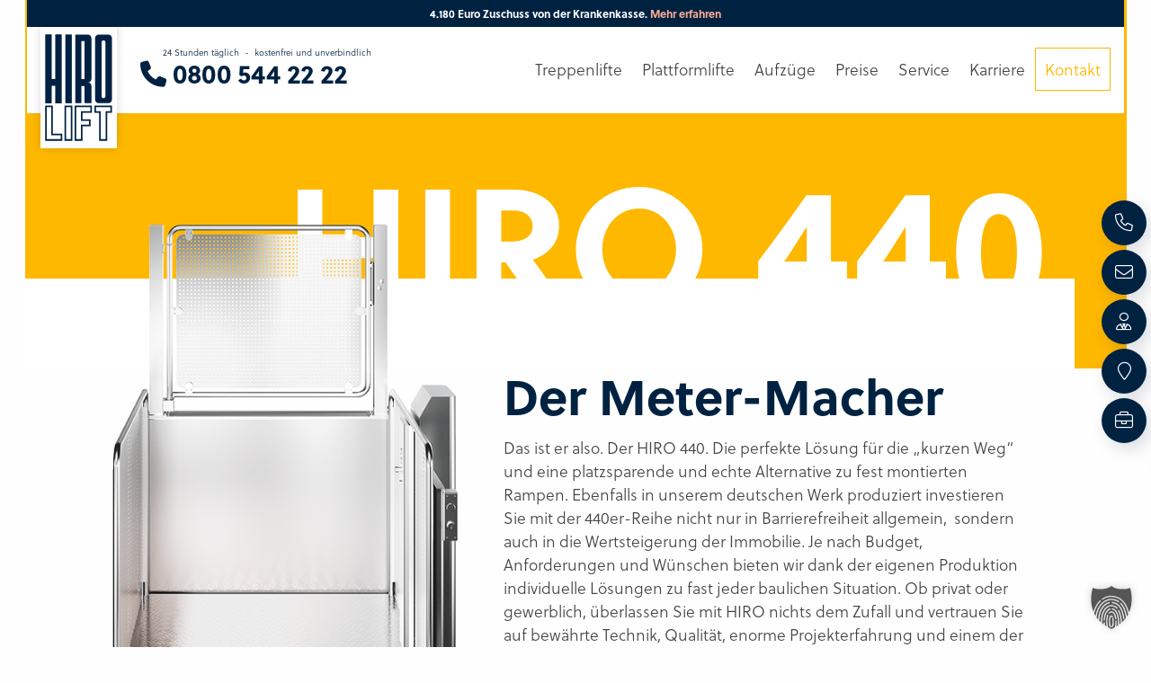

--- FILE ---
content_type: text/html; charset=UTF-8
request_url: https://hiro.de/modell/hiro-440/
body_size: 83661
content:
<!DOCTYPE html>
<html  lang="de">
<head>
	<meta name="google-site-verification" content="jL-ivBFv0ZCnpEidjqkMV3KI3IVeKdoY2A375AMt2ts" />
	<meta name="facebook-domain-verification" content="fieb6nctax5pi3u3uue3q7welysr8y" />
	<meta charset="utf-8">
	<meta name="viewport" content="width=device-width, initial-scale=1, user-scalable=no shrink-to-fit=no">
    <!--[if lt IE 9]>
    <script src="https://hiro.de/wp-content/themes/HIRO/js/html5shiv.js"></script>
    <script src="https://hiro.de/wp-content/themes/HIRO/js/respond.min.js"></script>
    <![endif]-->
    <!--<link rel="icon" sizes="any" type="image/svg+xml" href="https://hiro.de/wp-content/themes/HIRO/images/ico/favicon.svg"/>-->
    <link rel="shortcut icon" href="https://hiro.de/wp-content/themes/HIRO/images/ico/favicon.ico">
    <link rel="apple-touch-icon" sizes="57x57" href="https://hiro.de/wp-content/themes/HIRO/images/ico/apple-icon-57x57.png">
    <link rel="apple-touch-icon" sizes="60x60" href="https://hiro.de/wp-content/themes/HIRO/images/ico/apple-icon-60x60.png">
    <link rel="apple-touch-icon" sizes="72x72" href="https://hiro.de/wp-content/themes/HIRO/images/ico/apple-icon-72x72.png">
    <link rel="apple-touch-icon" sizes="76x76" href="https://hiro.de/wp-content/themes/HIRO/images/ico/apple-icon-76x76.png">
    <link rel="apple-touch-icon" sizes="114x114" href="https://hiro.de/wp-content/themes/HIRO/images/ico/apple-icon-114x114.png">
    <link rel="apple-touch-icon" sizes="120x120" href="https://hiro.de/wp-content/themes/HIRO/images/ico/apple-icon-120x120.png">
    <link rel="apple-touch-icon" sizes="144x144" href="https://hiro.de/wp-content/themes/HIRO/images/ico/apple-icon-144x144.png">
    <link rel="apple-touch-icon" sizes="152x152" href="https://hiro.de/wp-content/themes/HIRO/images/ico/apple-icon-152x152.png">
    <link rel="apple-touch-icon" sizes="180x180" href="https://hiro.de/wp-content/themes/HIRO/images/ico/apple-icon-180x180.png">
    <link rel="icon" type="image/png" sizes="192x192"  href="https://hiro.de/wp-content/themes/HIRO/images/ico/android-icon-192x192.png">
    <link rel="icon" type="image/png" sizes="32x32" href="https://hiro.de/wp-content/themes/HIRO/images/ico/favicon-32x32.png">
    <link rel="icon" type="image/png" sizes="96x96" href="https://hiro.de/wp-content/themes/HIRO/images/ico/favicon-96x96.png">
    <link rel="icon" type="image/png" sizes="16x16" href="https://hiro.de/wp-content/themes/HIRO/images/ico/favicon-16x16.png">
	<noscript><link rel="stylesheet" href="/css/style.css"></noscript>
<!--<script async="" src="https://ups.xplosion.de/loader/21193/default.js"></script>-->

    <script>(function(html){html.className = html.className.replace(/\bno-js\b/,'js')})(document.documentElement);</script>
<meta name='robots' content='index, follow, max-image-preview:large, max-snippet:-1, max-video-preview:-1' />
<meta name="dlm-version" content="5.1.6">
	<!-- This site is optimized with the Yoast SEO plugin v26.8 - https://yoast.com/product/yoast-seo-wordpress/ -->
	<title>Hiro 440 - mit einem wartungsfreien Spindelantrieb</title>
<link data-rocket-prefetch href="https://connect.facebook.net" rel="dns-prefetch">
<link data-rocket-prefetch href="https://cdn.userway.org" rel="dns-prefetch">
<style id="wpr-usedcss">@font-face{font-family:soleil;src:url("https://use.typekit.net/af/5d2da8/00000000000000007735a1ac/30/l?primer=7cdcb44be4a7db8877ffa5c0007b8dd865b3bbc383831fe2ea177f62257a9191&fvd=n7&v=3") format("woff2"),url("https://use.typekit.net/af/5d2da8/00000000000000007735a1ac/30/d?primer=7cdcb44be4a7db8877ffa5c0007b8dd865b3bbc383831fe2ea177f62257a9191&fvd=n7&v=3") format("woff"),url("https://use.typekit.net/af/5d2da8/00000000000000007735a1ac/30/a?primer=7cdcb44be4a7db8877ffa5c0007b8dd865b3bbc383831fe2ea177f62257a9191&fvd=n7&v=3") format("opentype");font-display:swap;font-style:normal;font-weight:700;font-stretch:normal}@font-face{font-family:soleil;src:url("https://use.typekit.net/af/6416f2/00000000000000007735a1ad/30/l?primer=7cdcb44be4a7db8877ffa5c0007b8dd865b3bbc383831fe2ea177f62257a9191&fvd=n3&v=3") format("woff2"),url("https://use.typekit.net/af/6416f2/00000000000000007735a1ad/30/d?primer=7cdcb44be4a7db8877ffa5c0007b8dd865b3bbc383831fe2ea177f62257a9191&fvd=n3&v=3") format("woff"),url("https://use.typekit.net/af/6416f2/00000000000000007735a1ad/30/a?primer=7cdcb44be4a7db8877ffa5c0007b8dd865b3bbc383831fe2ea177f62257a9191&fvd=n3&v=3") format("opentype");font-display:swap;font-style:normal;font-weight:300;font-stretch:normal}img:is([sizes=auto i],[sizes^="auto," i]){contain-intrinsic-size:3000px 1500px}img.emoji{display:inline!important;border:none!important;box-shadow:none!important;height:1em!important;width:1em!important;margin:0 .07em!important;vertical-align:-.1em!important;background:0 0!important;padding:0!important}:root{--wp-block-synced-color:#7a00df;--wp-block-synced-color--rgb:122,0,223;--wp-bound-block-color:var(--wp-block-synced-color);--wp-editor-canvas-background:#ddd;--wp-admin-theme-color:#007cba;--wp-admin-theme-color--rgb:0,124,186;--wp-admin-theme-color-darker-10:#006ba1;--wp-admin-theme-color-darker-10--rgb:0,107,160.5;--wp-admin-theme-color-darker-20:#005a87;--wp-admin-theme-color-darker-20--rgb:0,90,135;--wp-admin-border-width-focus:2px}@media (min-resolution:192dpi){:root{--wp-admin-border-width-focus:1.5px}}:root{--wp--preset--font-size--normal:16px;--wp--preset--font-size--huge:42px}html :where(.has-border-color){border-style:solid}html :where([style*=border-top-color]){border-top-style:solid}html :where([style*=border-right-color]){border-right-style:solid}html :where([style*=border-bottom-color]){border-bottom-style:solid}html :where([style*=border-left-color]){border-left-style:solid}html :where([style*=border-width]){border-style:solid}html :where([style*=border-top-width]){border-top-style:solid}html :where([style*=border-right-width]){border-right-style:solid}html :where([style*=border-bottom-width]){border-bottom-style:solid}html :where([style*=border-left-width]){border-left-style:solid}html :where(img[class*=wp-image-]){height:auto;max-width:100%}:where(figure){margin:0 0 1em}html :where(.is-position-sticky){--wp-admin--admin-bar--position-offset:var(--wp-admin--admin-bar--height,0px)}@media screen and (max-width:600px){html :where(.is-position-sticky){--wp-admin--admin-bar--position-offset:0px}}:root{--wp--preset--aspect-ratio--square:1;--wp--preset--aspect-ratio--4-3:4/3;--wp--preset--aspect-ratio--3-4:3/4;--wp--preset--aspect-ratio--3-2:3/2;--wp--preset--aspect-ratio--2-3:2/3;--wp--preset--aspect-ratio--16-9:16/9;--wp--preset--aspect-ratio--9-16:9/16;--wp--preset--color--black:#000000;--wp--preset--color--cyan-bluish-gray:#abb8c3;--wp--preset--color--white:#ffffff;--wp--preset--color--pale-pink:#f78da7;--wp--preset--color--vivid-red:#cf2e2e;--wp--preset--color--luminous-vivid-orange:#ff6900;--wp--preset--color--luminous-vivid-amber:#fcb900;--wp--preset--color--light-green-cyan:#7bdcb5;--wp--preset--color--vivid-green-cyan:#00d084;--wp--preset--color--pale-cyan-blue:#8ed1fc;--wp--preset--color--vivid-cyan-blue:#0693e3;--wp--preset--color--vivid-purple:#9b51e0;--wp--preset--gradient--vivid-cyan-blue-to-vivid-purple:linear-gradient(135deg,rgb(6, 147, 227) 0%,rgb(155, 81, 224) 100%);--wp--preset--gradient--light-green-cyan-to-vivid-green-cyan:linear-gradient(135deg,rgb(122, 220, 180) 0%,rgb(0, 208, 130) 100%);--wp--preset--gradient--luminous-vivid-amber-to-luminous-vivid-orange:linear-gradient(135deg,rgb(252, 185, 0) 0%,rgb(255, 105, 0) 100%);--wp--preset--gradient--luminous-vivid-orange-to-vivid-red:linear-gradient(135deg,rgb(255, 105, 0) 0%,rgb(207, 46, 46) 100%);--wp--preset--gradient--very-light-gray-to-cyan-bluish-gray:linear-gradient(135deg,rgb(238, 238, 238) 0%,rgb(169, 184, 195) 100%);--wp--preset--gradient--cool-to-warm-spectrum:linear-gradient(135deg,rgb(74, 234, 220) 0%,rgb(151, 120, 209) 20%,rgb(207, 42, 186) 40%,rgb(238, 44, 130) 60%,rgb(251, 105, 98) 80%,rgb(254, 248, 76) 100%);--wp--preset--gradient--blush-light-purple:linear-gradient(135deg,rgb(255, 206, 236) 0%,rgb(152, 150, 240) 100%);--wp--preset--gradient--blush-bordeaux:linear-gradient(135deg,rgb(254, 205, 165) 0%,rgb(254, 45, 45) 50%,rgb(107, 0, 62) 100%);--wp--preset--gradient--luminous-dusk:linear-gradient(135deg,rgb(255, 203, 112) 0%,rgb(199, 81, 192) 50%,rgb(65, 88, 208) 100%);--wp--preset--gradient--pale-ocean:linear-gradient(135deg,rgb(255, 245, 203) 0%,rgb(182, 227, 212) 50%,rgb(51, 167, 181) 100%);--wp--preset--gradient--electric-grass:linear-gradient(135deg,rgb(202, 248, 128) 0%,rgb(113, 206, 126) 100%);--wp--preset--gradient--midnight:linear-gradient(135deg,rgb(2, 3, 129) 0%,rgb(40, 116, 252) 100%);--wp--preset--font-size--small:13px;--wp--preset--font-size--medium:20px;--wp--preset--font-size--large:36px;--wp--preset--font-size--x-large:42px;--wp--preset--spacing--20:0.44rem;--wp--preset--spacing--30:0.67rem;--wp--preset--spacing--40:1rem;--wp--preset--spacing--50:1.5rem;--wp--preset--spacing--60:2.25rem;--wp--preset--spacing--70:3.38rem;--wp--preset--spacing--80:5.06rem;--wp--preset--shadow--natural:6px 6px 9px rgba(0, 0, 0, .2);--wp--preset--shadow--deep:12px 12px 50px rgba(0, 0, 0, .4);--wp--preset--shadow--sharp:6px 6px 0px rgba(0, 0, 0, .2);--wp--preset--shadow--outlined:6px 6px 0px -3px rgb(255, 255, 255),6px 6px rgb(0, 0, 0);--wp--preset--shadow--crisp:6px 6px 0px rgb(0, 0, 0)}:where(.is-layout-flex){gap:.5em}:where(.is-layout-grid){gap:.5em}:where(.wp-block-columns.is-layout-flex){gap:2em}:where(.wp-block-columns.is-layout-grid){gap:2em}:where(.wp-block-post-template.is-layout-flex){gap:1.25em}:where(.wp-block-post-template.is-layout-grid){gap:1.25em}.raffle-item{position:relative;display:block}.raffle-item img{width:75px;height:75px}.raffle-item i.signed{display:none}.raffle-item.signed i.signed{display:inline-block}.feedback-box{display:none}.feedback-box.in{display:block}.signup-box{display:block}.signup-box.out{display:none}.wpcf7 .screen-reader-response{position:absolute;overflow:hidden;clip:rect(1px,1px,1px,1px);clip-path:inset(50%);height:1px;width:1px;margin:-1px;padding:0;border:0;word-wrap:normal!important}.wpcf7 form .wpcf7-response-output{margin:2em .5em 1em;padding:.2em 1em;border:2px solid #00a0d2}.wpcf7 form.init .wpcf7-response-output,.wpcf7 form.resetting .wpcf7-response-output,.wpcf7 form.submitting .wpcf7-response-output{display:none}.wpcf7 form.sent .wpcf7-response-output{border-color:#46b450}.wpcf7 form.aborted .wpcf7-response-output,.wpcf7 form.failed .wpcf7-response-output{border-color:#dc3232}.wpcf7 form.spam .wpcf7-response-output{border-color:#f56e28}.wpcf7 form.invalid .wpcf7-response-output,.wpcf7 form.payment-required .wpcf7-response-output,.wpcf7 form.unaccepted .wpcf7-response-output{border-color:#ffb900}.wpcf7-form-control-wrap{position:relative}.wpcf7-not-valid-tip{color:#dc3232;font-size:1em;font-weight:400;display:block}.use-floating-validation-tip .wpcf7-not-valid-tip{position:relative;top:-2ex;left:1em;z-index:100;border:1px solid #dc3232;background:#fff;padding:.2em .8em;width:24em}.wpcf7-spinner{visibility:hidden;display:inline-block;background-color:#23282d;opacity:.75;width:24px;height:24px;border:none;border-radius:100%;padding:0;margin:0 24px;position:relative}form.submitting .wpcf7-spinner{visibility:visible}.wpcf7-spinner::before{content:'';position:absolute;background-color:#fbfbfc;top:4px;left:4px;width:6px;height:6px;border:none;border-radius:100%;transform-origin:8px 8px;animation-name:spin;animation-duration:1s;animation-timing-function:linear;animation-iteration-count:infinite}@keyframes spin{from{transform:rotate(0)}to{transform:rotate(360deg)}}@keyframes blink{from{opacity:0}50%{opacity:1}to{opacity:0}}.wpcf7 [inert]{opacity:.5}.wpcf7 input[type=file]{cursor:pointer}.wpcf7 input[type=file]:disabled{cursor:default}.wpcf7 .wpcf7-submit:disabled{cursor:not-allowed}.wpcf7 input[type=email],.wpcf7 input[type=tel],.wpcf7 input[type=url]{direction:ltr}.popup-template .modal{opacity:0;transition:all .25s ease}.popup-template .modal.is-open{opacity:1;transition:all .25s ease}:root{--blue:#007bff;--indigo:#6610f2;--purple:#6f42c1;--pink:#e83e8c;--red:#dc3545;--orange:#fd7e14;--yellow:#ffc107;--green:#28a745;--teal:#20c997;--cyan:#17a2b8;--white:#fff;--gray:#6c757d;--gray-dark:#343a40;--primary:#007bff;--secondary:#6c757d;--success:#28a745;--info:#17a2b8;--warning:#ffc107;--danger:#dc3545;--light:#f8f9fa;--dark:#343a40;--breakpoint-xs:0;--breakpoint-sm:576px;--breakpoint-md:768px;--breakpoint-lg:992px;--breakpoint-xl:1200px;--font-family-sans-serif:-apple-system,BlinkMacSystemFont,"Segoe UI",Roboto,"Helvetica Neue",Arial,"Noto Sans",sans-serif,"Apple Color Emoji","Segoe UI Emoji","Segoe UI Symbol","Noto Color Emoji";--font-family-monospace:SFMono-Regular,Menlo,Monaco,Consolas,"Liberation Mono","Courier New",monospace}*,::after,::before{box-sizing:border-box}html{font-family:sans-serif;line-height:1.15;-webkit-text-size-adjust:100%;-webkit-tap-highlight-color:transparent}figure,footer,header,nav,section{display:block}body{margin:0;font-family:-apple-system,BlinkMacSystemFont,"Segoe UI",Roboto,"Helvetica Neue",Arial,"Noto Sans",sans-serif,"Apple Color Emoji","Segoe UI Emoji","Segoe UI Symbol","Noto Color Emoji";font-size:1rem;font-weight:400;line-height:1.5;color:#212529;text-align:left;background-color:#fff}[tabindex="-1"]:focus{outline:0!important}h1,h2,h3,h4,h5{margin-top:0;margin-bottom:.5rem}p{margin-top:0;margin-bottom:1rem}ul{margin-top:0;margin-bottom:1rem}ul ul{margin-bottom:0}blockquote{margin:0 0 1rem}b,strong{font-weight:bolder}a{color:#007bff;text-decoration:none;background-color:transparent}a:hover{color:#0056b3;text-decoration:underline}a:not([href]):not([tabindex]){color:inherit;text-decoration:none}a:not([href]):not([tabindex]):focus,a:not([href]):not([tabindex]):hover{color:inherit;text-decoration:none}a:not([href]):not([tabindex]):focus{outline:0}code,pre{font-family:SFMono-Regular,Menlo,Monaco,Consolas,"Liberation Mono","Courier New",monospace;font-size:1em}pre{margin-top:0;margin-bottom:1rem;overflow:auto}figure{margin:0 0 1rem}img{vertical-align:middle;border-style:none}svg{overflow:hidden;vertical-align:middle}table{border-collapse:collapse}label{display:inline-block;margin-bottom:.5rem}button{border-radius:0}button:focus{outline:dotted 1px;outline:-webkit-focus-ring-color auto 5px}button,input,optgroup,select,textarea{margin:0;font-family:inherit;font-size:inherit;line-height:inherit}button,input{overflow:visible}button,select{text-transform:none}select{word-wrap:normal}[type=button],[type=reset],[type=submit],button{-webkit-appearance:button}[type=button]:not(:disabled),[type=reset]:not(:disabled),[type=submit]:not(:disabled),button:not(:disabled){cursor:pointer}[type=button]::-moz-focus-inner,[type=reset]::-moz-focus-inner,[type=submit]::-moz-focus-inner,button::-moz-focus-inner{padding:0;border-style:none}input[type=checkbox],input[type=radio]{box-sizing:border-box;padding:0}textarea{overflow:auto;resize:vertical}fieldset{min-width:0;padding:0;margin:0;border:0}legend{display:block;width:100%;max-width:100%;padding:0;margin-bottom:.5rem;font-size:1.5rem;line-height:inherit;color:inherit;white-space:normal}progress{vertical-align:baseline}[type=number]::-webkit-inner-spin-button,[type=number]::-webkit-outer-spin-button{height:auto}[type=search]{outline-offset:-2px;-webkit-appearance:none}[type=search]::-webkit-search-decoration{-webkit-appearance:none}::-webkit-file-upload-button{font:inherit;-webkit-appearance:button}output{display:inline-block}template{display:none}[hidden]{display:none!important}.h2,.h3,h1,h2,h3,h4,h5{margin-bottom:.5rem;font-weight:500;line-height:1.2}h1{font-size:2.5rem}.h2,h2{font-size:2rem}.h3,h3{font-size:1.75rem}h4{font-size:1.5rem}h5{font-size:1.25rem}.small{font-size:80%;font-weight:400}.blockquote{margin-bottom:1rem;font-size:1.25rem}.img-fluid{max-width:100%;height:auto}code{font-size:87.5%;color:#e83e8c;word-break:break-word}a>code{color:inherit}pre{display:block;font-size:87.5%;color:#212529}pre code{font-size:inherit;color:inherit;word-break:normal}.container{width:100%;padding-right:15px;padding-left:15px;margin-right:auto;margin-left:auto}@media (min-width:576px){.container{max-width:540px}}@media (min-width:768px){.container{max-width:720px}}@media (min-width:992px){.container{max-width:960px}}@media (min-width:1200px){.container{max-width:1140px}}.container-fluid{width:100%;padding-right:15px;padding-left:15px;margin-right:auto;margin-left:auto}.row{display:-ms-flexbox;display:flex;-ms-flex-wrap:wrap;flex-wrap:wrap;margin-right:-15px;margin-left:-15px}.col,.col-10,.col-11,.col-12,.col-2,.col-3,.col-4,.col-5,.col-6,.col-7,.col-auto,.col-lg,.col-lg-10,.col-lg-3,.col-lg-5,.col-lg-6,.col-lg-7,.col-lg-auto,.col-md-10,.col-md-12,.col-md-2,.col-md-3,.col-md-4,.col-md-5,.col-md-6,.col-md-7,.col-md-9,.col-md-auto,.col-sm-3,.col-sm-4,.col-sm-6,.col-xl-12,.col-xl-8{position:relative;width:100%;padding-right:15px;padding-left:15px}.col{-ms-flex-preferred-size:0;flex-basis:0;-ms-flex-positive:1;flex-grow:1;max-width:100%}.col-auto{-ms-flex:0 0 auto;flex:0 0 auto;width:auto;max-width:100%}.col-2{-ms-flex:0 0 16.666667%;flex:0 0 16.666667%;max-width:16.666667%}.col-3{-ms-flex:0 0 25%;flex:0 0 25%;max-width:25%}.col-4{-ms-flex:0 0 33.333333%;flex:0 0 33.333333%;max-width:33.333333%}.col-5{-ms-flex:0 0 41.666667%;flex:0 0 41.666667%;max-width:41.666667%}.col-6{-ms-flex:0 0 50%;flex:0 0 50%;max-width:50%}.col-7{-ms-flex:0 0 58.333333%;flex:0 0 58.333333%;max-width:58.333333%}.col-10{-ms-flex:0 0 83.333333%;flex:0 0 83.333333%;max-width:83.333333%}.col-11{-ms-flex:0 0 91.666667%;flex:0 0 91.666667%;max-width:91.666667%}.col-12{-ms-flex:0 0 100%;flex:0 0 100%;max-width:100%}.order-2{-ms-flex-order:2;order:2}.offset-1{margin-left:8.333333%}@media (min-width:576px){.col-sm-3{-ms-flex:0 0 25%;flex:0 0 25%;max-width:25%}.col-sm-4{-ms-flex:0 0 33.333333%;flex:0 0 33.333333%;max-width:33.333333%}.col-sm-6{-ms-flex:0 0 50%;flex:0 0 50%;max-width:50%}}@media (min-width:768px){.col-md-auto{-ms-flex:0 0 auto;flex:0 0 auto;width:auto;max-width:100%}.col-md-2{-ms-flex:0 0 16.666667%;flex:0 0 16.666667%;max-width:16.666667%}.col-md-3{-ms-flex:0 0 25%;flex:0 0 25%;max-width:25%}.col-md-4{-ms-flex:0 0 33.333333%;flex:0 0 33.333333%;max-width:33.333333%}.col-md-5{-ms-flex:0 0 41.666667%;flex:0 0 41.666667%;max-width:41.666667%}.col-md-6{-ms-flex:0 0 50%;flex:0 0 50%;max-width:50%}.col-md-7{-ms-flex:0 0 58.333333%;flex:0 0 58.333333%;max-width:58.333333%}.col-md-9{-ms-flex:0 0 75%;flex:0 0 75%;max-width:75%}.col-md-10{-ms-flex:0 0 83.333333%;flex:0 0 83.333333%;max-width:83.333333%}.col-md-12{-ms-flex:0 0 100%;flex:0 0 100%;max-width:100%}.offset-md-0{margin-left:0}.offset-md-2{margin-left:16.666667%}}@media (min-width:992px){.col-lg{-ms-flex-preferred-size:0;flex-basis:0;-ms-flex-positive:1;flex-grow:1;max-width:100%}.col-lg-auto{-ms-flex:0 0 auto;flex:0 0 auto;width:auto;max-width:100%}.col-lg-3{-ms-flex:0 0 25%;flex:0 0 25%;max-width:25%}.col-lg-5{-ms-flex:0 0 41.666667%;flex:0 0 41.666667%;max-width:41.666667%}.col-lg-6{-ms-flex:0 0 50%;flex:0 0 50%;max-width:50%}.col-lg-7{-ms-flex:0 0 58.333333%;flex:0 0 58.333333%;max-width:58.333333%}.col-lg-10{-ms-flex:0 0 83.333333%;flex:0 0 83.333333%;max-width:83.333333%}.order-lg-3{-ms-flex-order:3;order:3}}@media (min-width:1200px){.col-xl-8{-ms-flex:0 0 66.666667%;flex:0 0 66.666667%;max-width:66.666667%}.col-xl-12{-ms-flex:0 0 100%;flex:0 0 100%;max-width:100%}}.table{width:100%;margin-bottom:1rem;color:#212529}.table td{padding:.75rem;vertical-align:top;border-top:1px solid #dee2e6}.table tbody+tbody{border-top:2px solid #dee2e6}.form-control{display:block;width:100%;height:calc(1.5em + .75rem + 2px);padding:.375rem .75rem;font-size:1rem;font-weight:400;line-height:1.5;color:#495057;background-color:#fff;background-clip:padding-box;border:1px solid #ced4da;border-radius:.25rem;transition:border-color .15s ease-in-out,box-shadow .15s ease-in-out}@media (prefers-reduced-motion:reduce){.wpcf7-spinner::before{animation-name:blink;animation-duration:2s}.form-control{transition:none}}.form-control::-ms-expand{background-color:transparent;border:0}.form-control:focus{color:#495057;background-color:#fff;border-color:#80bdff;outline:0;box-shadow:0 0 0 .2rem rgba(0,123,255,.25)}.form-control::-webkit-input-placeholder{color:#6c757d;opacity:1}.form-control::-moz-placeholder{color:#6c757d;opacity:1}.form-control:-ms-input-placeholder{color:#6c757d;opacity:1}.form-control::-ms-input-placeholder{color:#6c757d;opacity:1}.form-control::placeholder{color:#6c757d;opacity:1}.form-control:disabled{background-color:#e9ecef;opacity:1}select.form-control:focus::-ms-value{color:#495057;background-color:#fff}select.form-control[multiple],select.form-control[size]{height:auto}.form-group{margin-bottom:1rem}.form-row{display:-ms-flexbox;display:flex;-ms-flex-wrap:wrap;flex-wrap:wrap;margin-right:-5px;margin-left:-5px}.form-row>.col,.form-row>[class*=col-]{padding-right:5px;padding-left:5px}.btn{display:inline-block;font-weight:400;color:#212529;text-align:center;vertical-align:middle;-webkit-user-select:none;-moz-user-select:none;-ms-user-select:none;user-select:none;background-color:transparent;border:1px solid transparent;padding:.375rem .75rem;font-size:1rem;line-height:1.5;border-radius:.25rem;transition:color .15s ease-in-out,background-color .15s ease-in-out,border-color .15s ease-in-out,box-shadow .15s ease-in-out}@media (prefers-reduced-motion:reduce){.btn{transition:none}}.btn:hover{color:#212529;text-decoration:none}.btn.focus,.btn:focus{outline:0;box-shadow:0 0 0 .2rem rgba(0,123,255,.25)}.btn.disabled,.btn:disabled{opacity:.65}a.btn.disabled,fieldset:disabled a.btn{pointer-events:none}.btn-block{display:block;width:100%}.btn-block+.btn-block{margin-top:.5rem}input[type=button].btn-block,input[type=reset].btn-block,input[type=submit].btn-block{width:100%}.fade{transition:opacity .15s linear}@media (prefers-reduced-motion:reduce){.fade{transition:none}}.fade:not(.show){opacity:0}.collapse:not(.show){display:none}.collapsing{position:relative;height:0;overflow:hidden;transition:height .35s ease}.dropdown,.dropleft,.dropright,.dropup{position:relative}.dropdown-toggle{white-space:nowrap}.dropdown-toggle::after{display:inline-block;margin-left:.255em;vertical-align:.255em;content:"";border-top:.3em solid;border-right:.3em solid transparent;border-bottom:0;border-left:.3em solid transparent}.dropdown-toggle:empty::after{margin-left:0}.dropdown-menu{position:absolute;top:100%;left:0;z-index:1000;display:none;float:left;min-width:10rem;padding:.5rem 0;margin:.125rem 0 0;font-size:1rem;color:#212529;text-align:left;list-style:none;background-color:#fff;background-clip:padding-box;border:1px solid rgba(0,0,0,.15);border-radius:.25rem}.dropdown-menu-right{right:0;left:auto}.dropup .dropdown-menu{top:auto;bottom:100%;margin-top:0;margin-bottom:.125rem}.dropup .dropdown-toggle::after{display:inline-block;margin-left:.255em;vertical-align:.255em;content:"";border-top:0;border-right:.3em solid transparent;border-bottom:.3em solid;border-left:.3em solid transparent}.dropup .dropdown-toggle:empty::after{margin-left:0}.dropright .dropdown-menu{top:0;right:auto;left:100%;margin-top:0;margin-left:.125rem}.dropright .dropdown-toggle::after{display:inline-block;margin-left:.255em;vertical-align:.255em;content:"";border-top:.3em solid transparent;border-right:0;border-bottom:.3em solid transparent;border-left:.3em solid}.dropright .dropdown-toggle:empty::after{margin-left:0}.dropright .dropdown-toggle::after{vertical-align:0}.dropleft .dropdown-menu{top:0;right:100%;left:auto;margin-top:0;margin-right:.125rem}.dropleft .dropdown-toggle::after{display:inline-block;margin-left:.255em;vertical-align:.255em;content:""}.dropleft .dropdown-toggle::after{display:none}.dropleft .dropdown-toggle::before{display:inline-block;margin-right:.255em;vertical-align:.255em;content:"";border-top:.3em solid transparent;border-right:.3em solid;border-bottom:.3em solid transparent}.dropleft .dropdown-toggle:empty::after{margin-left:0}.dropleft .dropdown-toggle::before{vertical-align:0}.dropdown-menu[x-placement^=bottom],.dropdown-menu[x-placement^=left],.dropdown-menu[x-placement^=right],.dropdown-menu[x-placement^=top]{right:auto;bottom:auto}.dropdown-item{display:block;width:100%;padding:.25rem 1.5rem;clear:both;font-weight:400;color:#212529;text-align:inherit;white-space:nowrap;background-color:transparent;border:0}.dropdown-item:focus,.dropdown-item:hover{color:#16181b;text-decoration:none;background-color:#f8f9fa}.dropdown-item.active,.dropdown-item:active{color:#fff;text-decoration:none;background-color:#007bff}.dropdown-item.disabled,.dropdown-item:disabled{color:#6c757d;pointer-events:none;background-color:transparent}.dropdown-menu.show{display:block}.nav{display:-ms-flexbox;display:flex;-ms-flex-wrap:wrap;flex-wrap:wrap;padding-left:0;margin-bottom:0;list-style:none}.nav-link{display:block;padding:.5rem 1rem}.nav-link:focus,.nav-link:hover{text-decoration:none}.nav-link.disabled{color:#6c757d;pointer-events:none;cursor:default}.navbar{position:relative;display:-ms-flexbox;display:flex;-ms-flex-wrap:wrap;flex-wrap:wrap;-ms-flex-align:center;align-items:center;-ms-flex-pack:justify;justify-content:space-between;padding:.5rem 1rem}.navbar>.container,.navbar>.container-fluid{display:-ms-flexbox;display:flex;-ms-flex-wrap:wrap;flex-wrap:wrap;-ms-flex-align:center;align-items:center;-ms-flex-pack:justify;justify-content:space-between}.navbar-brand{display:inline-block;padding-top:.3125rem;padding-bottom:.3125rem;margin-right:1rem;font-size:1.25rem;line-height:inherit;white-space:nowrap}.navbar-brand:focus,.navbar-brand:hover{text-decoration:none}.navbar-nav{display:-ms-flexbox;display:flex;-ms-flex-direction:column;flex-direction:column;padding-left:0;margin-bottom:0;list-style:none}.navbar-nav .nav-link{padding-right:0;padding-left:0}.navbar-nav .dropdown-menu{position:static;float:none}.navbar-collapse{-ms-flex-preferred-size:100%;flex-basis:100%;-ms-flex-positive:1;flex-grow:1;-ms-flex-align:center;align-items:center}@media (max-width:991.98px){.navbar-expand-lg>.container,.navbar-expand-lg>.container-fluid{padding-right:0;padding-left:0}}@media (min-width:992px){.navbar-expand-lg{-ms-flex-flow:row nowrap;flex-flow:row nowrap;-ms-flex-pack:start;justify-content:flex-start}.navbar-expand-lg .navbar-nav{-ms-flex-direction:row;flex-direction:row}.navbar-expand-lg .navbar-nav .dropdown-menu{position:absolute}.navbar-expand-lg .navbar-nav .nav-link{padding-right:.5rem;padding-left:.5rem}.navbar-expand-lg>.container,.navbar-expand-lg>.container-fluid{-ms-flex-wrap:nowrap;flex-wrap:nowrap}.navbar-expand-lg .navbar-collapse{display:-ms-flexbox!important;display:flex!important;-ms-flex-preferred-size:auto;flex-basis:auto}}.card{position:relative;display:-ms-flexbox;display:flex;-ms-flex-direction:column;flex-direction:column;min-width:0;word-wrap:break-word;background-color:#fff;background-clip:border-box;border:1px solid rgba(0,0,0,.125);border-radius:.25rem}.card>.list-group:first-child .list-group-item:first-child{border-top-left-radius:.25rem;border-top-right-radius:.25rem}.card>.list-group:last-child .list-group-item:last-child{border-bottom-right-radius:.25rem;border-bottom-left-radius:.25rem}.card-body{-ms-flex:1 1 auto;flex:1 1 auto;padding:1.25rem}.breadcrumb{display:-ms-flexbox;display:flex;-ms-flex-wrap:wrap;flex-wrap:wrap;padding:.75rem 1rem;margin-bottom:1rem;list-style:none;background-color:#e9ecef;border-radius:.25rem}.alert{position:relative;padding:.75rem 1.25rem;margin-bottom:1rem;border:1px solid transparent;border-radius:.25rem}@-webkit-keyframes progress-bar-stripes{from{background-position:1rem 0}to{background-position:0 0}}.progress{display:-ms-flexbox;display:flex;height:1rem;overflow:hidden;font-size:.75rem;background-color:#e9ecef;border-radius:.25rem}.media{display:-ms-flexbox;display:flex;-ms-flex-align:start;align-items:flex-start}.list-group{display:-ms-flexbox;display:flex;-ms-flex-direction:column;flex-direction:column;padding-left:0;margin-bottom:0}.list-group-item{position:relative;display:block;padding:.75rem 1.25rem;margin-bottom:-1px;background-color:#fff;border:1px solid rgba(0,0,0,.125)}.list-group-item:first-child{border-top-left-radius:.25rem;border-top-right-radius:.25rem}.list-group-item:last-child{margin-bottom:0;border-bottom-right-radius:.25rem;border-bottom-left-radius:.25rem}.list-group-item.disabled,.list-group-item:disabled{color:#6c757d;pointer-events:none;background-color:#fff}.list-group-item.active{z-index:2;color:#fff;background-color:#007bff;border-color:#007bff}.close{float:right;font-size:1.5rem;font-weight:700;line-height:1;color:#000;text-shadow:0 1px 0 #fff;opacity:.5}.close:hover{color:#000;text-decoration:none}.close:not(:disabled):not(.disabled):focus,.close:not(:disabled):not(.disabled):hover{opacity:.75}button.close{padding:0;background-color:transparent;border:0;-webkit-appearance:none;-moz-appearance:none;appearance:none}a.close.disabled{pointer-events:none}.toast{max-width:350px;overflow:hidden;font-size:.875rem;background-color:rgba(255,255,255,.85);background-clip:padding-box;border:1px solid rgba(0,0,0,.1);box-shadow:0 .25rem .75rem rgba(0,0,0,.1);-webkit-backdrop-filter:blur(10px);backdrop-filter:blur(10px);opacity:0;border-radius:.25rem}.toast:not(:last-child){margin-bottom:.75rem}.toast.showing{opacity:1}.toast.show{display:block;opacity:1}.toast.hide{display:none}.modal-open{overflow:hidden}.modal-open .modal{overflow-x:hidden;overflow-y:auto}.modal{position:fixed;top:0;left:0;z-index:1050;display:none;width:100%;height:100%;overflow:hidden;outline:0}.modal-dialog{position:relative;width:auto;margin:.5rem;pointer-events:none}.modal.fade .modal-dialog{transition:-webkit-transform .3s ease-out;transition:transform .3s ease-out;transition:transform .3s ease-out,-webkit-transform .3s ease-out;-webkit-transform:translate(0,-50px);transform:translate(0,-50px)}@media (prefers-reduced-motion:reduce){.collapsing{transition:none}.modal.fade .modal-dialog{transition:none}}.modal.show .modal-dialog{-webkit-transform:none;transform:none}.modal-dialog-scrollable{display:-ms-flexbox;display:flex;max-height:calc(100% - 1rem)}.modal-dialog-scrollable .modal-content{max-height:calc(100vh - 1rem);overflow:hidden}.modal-dialog-scrollable .modal-footer,.modal-dialog-scrollable .modal-header{-ms-flex-negative:0;flex-shrink:0}.modal-dialog-scrollable .modal-body{overflow-y:auto}.modal-dialog-centered{display:-ms-flexbox;display:flex;-ms-flex-align:center;align-items:center;min-height:calc(100% - 1rem)}.modal-dialog-centered::before{display:block;height:calc(100vh - 1rem);content:""}.modal-dialog-centered.modal-dialog-scrollable{-ms-flex-direction:column;flex-direction:column;-ms-flex-pack:center;justify-content:center;height:100%}.modal-dialog-centered.modal-dialog-scrollable .modal-content{max-height:none}.modal-dialog-centered.modal-dialog-scrollable::before{content:none}.modal-content{position:relative;display:-ms-flexbox;display:flex;-ms-flex-direction:column;flex-direction:column;width:100%;pointer-events:auto;background-color:#fff;background-clip:padding-box;border:1px solid rgba(0,0,0,.2);border-radius:.3rem;outline:0}.modal-backdrop{position:fixed;top:0;left:0;z-index:1040;width:100vw;height:100vh;background-color:#000}.modal-backdrop.fade{opacity:0}.modal-backdrop.show{opacity:.5}.modal-header{display:-ms-flexbox;display:flex;-ms-flex-align:start;align-items:flex-start;-ms-flex-pack:justify;justify-content:space-between;padding:1rem;border-bottom:1px solid #dee2e6;border-top-left-radius:.3rem;border-top-right-radius:.3rem}.modal-header .close{padding:1rem;margin:-1rem -1rem -1rem auto}.modal-title{margin-bottom:0;line-height:1.5}.modal-body{position:relative;-ms-flex:1 1 auto;flex:1 1 auto;padding:1rem}.modal-footer{display:-ms-flexbox;display:flex;-ms-flex-align:center;align-items:center;-ms-flex-pack:end;justify-content:flex-end;padding:1rem;border-top:1px solid #dee2e6;border-bottom-right-radius:.3rem;border-bottom-left-radius:.3rem}.modal-footer>:not(:first-child){margin-left:.25rem}.modal-footer>:not(:last-child){margin-right:.25rem}.modal-scrollbar-measure{position:absolute;top:-9999px;width:50px;height:50px;overflow:scroll}@media (min-width:576px){.modal-dialog{max-width:500px;margin:1.75rem auto}.modal-dialog-scrollable{max-height:calc(100% - 3.5rem)}.modal-dialog-scrollable .modal-content{max-height:calc(100vh - 3.5rem)}.modal-dialog-centered{min-height:calc(100% - 3.5rem)}.modal-dialog-centered::before{height:calc(100vh - 3.5rem)}}@media (min-width:992px){.modal-lg{max-width:800px}}.tooltip{position:absolute;z-index:1070;display:block;margin:0;font-family:-apple-system,BlinkMacSystemFont,"Segoe UI",Roboto,"Helvetica Neue",Arial,"Noto Sans",sans-serif,"Apple Color Emoji","Segoe UI Emoji","Segoe UI Symbol","Noto Color Emoji";font-style:normal;font-weight:400;line-height:1.5;text-align:left;text-align:start;text-decoration:none;text-shadow:none;text-transform:none;letter-spacing:normal;word-break:normal;word-spacing:normal;white-space:normal;line-break:auto;font-size:.875rem;word-wrap:break-word;opacity:0}.tooltip.show{opacity:.9}.tooltip .arrow{position:absolute;display:block;width:.8rem;height:.4rem}.tooltip .arrow::before{position:absolute;content:"";border-color:transparent;border-style:solid}.tooltip-inner{max-width:200px;padding:.25rem .5rem;color:#fff;text-align:center;background-color:#000;border-radius:.25rem}.popover{position:absolute;top:0;left:0;z-index:1060;display:block;max-width:276px;font-family:-apple-system,BlinkMacSystemFont,"Segoe UI",Roboto,"Helvetica Neue",Arial,"Noto Sans",sans-serif,"Apple Color Emoji","Segoe UI Emoji","Segoe UI Symbol","Noto Color Emoji";font-style:normal;font-weight:400;line-height:1.5;text-align:left;text-align:start;text-decoration:none;text-shadow:none;text-transform:none;letter-spacing:normal;word-break:normal;word-spacing:normal;white-space:normal;line-break:auto;font-size:.875rem;word-wrap:break-word;background-color:#fff;background-clip:padding-box;border:1px solid rgba(0,0,0,.2);border-radius:.3rem}.popover .arrow{position:absolute;display:block;width:1rem;height:.5rem;margin:0 .3rem}.popover .arrow::after,.popover .arrow::before{position:absolute;display:block;content:"";border-color:transparent;border-style:solid}.popover-header{padding:.5rem .75rem;margin-bottom:0;font-size:1rem;background-color:#f7f7f7;border-bottom:1px solid #ebebeb;border-top-left-radius:calc(.3rem - 1px);border-top-right-radius:calc(.3rem - 1px)}.popover-header:empty{display:none}.popover-body{padding:.5rem .75rem;color:#212529}.carousel{position:relative}.carousel.pointer-event{-ms-touch-action:pan-y;touch-action:pan-y}.carousel-inner{position:relative;width:100%;overflow:hidden}.carousel-inner::after{display:block;clear:both;content:""}.carousel-item{position:relative;display:none;float:left;width:100%;margin-right:-100%;-webkit-backface-visibility:hidden;backface-visibility:hidden;transition:-webkit-transform .6s ease-in-out;transition:transform .6s ease-in-out;transition:transform .6s ease-in-out,-webkit-transform .6s ease-in-out}.carousel-item-next,.carousel-item-prev,.carousel-item.active{display:block}.active.carousel-item-right,.carousel-item-next:not(.carousel-item-left){-webkit-transform:translateX(100%);transform:translateX(100%)}.active.carousel-item-left,.carousel-item-prev:not(.carousel-item-right){-webkit-transform:translateX(-100%);transform:translateX(-100%)}.carousel-fade .carousel-item{opacity:0;transition-property:opacity;-webkit-transform:none;transform:none}.carousel-fade .carousel-item-next.carousel-item-left,.carousel-fade .carousel-item-prev.carousel-item-right,.carousel-fade .carousel-item.active{z-index:1;opacity:1}.carousel-fade .active.carousel-item-left,.carousel-fade .active.carousel-item-right{z-index:0;opacity:0;transition:0s .6s opacity}.carousel-indicators{position:absolute;right:0;bottom:0;left:0;z-index:15;display:-ms-flexbox;display:flex;-ms-flex-pack:center;justify-content:center;padding-left:0;margin-right:15%;margin-left:15%;list-style:none}.carousel-indicators li{box-sizing:content-box;-ms-flex:0 1 auto;flex:0 1 auto;width:30px;height:3px;margin-right:3px;margin-left:3px;text-indent:-999px;cursor:pointer;background-color:#fff;background-clip:padding-box;border-top:10px solid transparent;border-bottom:10px solid transparent;opacity:.5;transition:opacity .6s ease}@media (prefers-reduced-motion:reduce){.carousel-item{transition:none}.carousel-fade .active.carousel-item-left,.carousel-fade .active.carousel-item-right{transition:none}.carousel-indicators li{transition:none}}.carousel-indicators .active{opacity:1}.border{border:1px solid #dee2e6!important}.clearfix::after{display:block;clear:both;content:""}.d-none{display:none!important}.d-block{display:block!important}.d-flex{display:-ms-flexbox!important;display:flex!important}@media (min-width:576px){.d-sm-inline{display:inline!important}}@media (min-width:768px){.d-md-none{display:none!important}.d-md-inline{display:inline!important}.d-md-block{display:block!important}}@media (min-width:992px){.d-lg-none{display:none!important}.d-lg-inline{display:inline!important}.d-lg-block{display:block!important}.d-lg-flex{display:-ms-flexbox!important;display:flex!important}}@media (min-width:1200px){.d-xl-inline{display:inline!important}}.embed-responsive{position:relative;display:block;width:100%;padding:0;overflow:hidden}.embed-responsive::before{display:block;content:""}.embed-responsive .embed-responsive-item,.embed-responsive iframe,.embed-responsive object,.embed-responsive video{position:absolute;top:0;bottom:0;left:0;width:100%;height:100%;border:0}.embed-responsive-16by9::before{padding-top:56.25%}.flex-row{-ms-flex-direction:row!important;flex-direction:row!important}.justify-content-center{-ms-flex-pack:center!important;justify-content:center!important}.align-self-end{-ms-flex-item-align:end!important;align-self:flex-end!important}.align-self-center{-ms-flex-item-align:center!important;align-self:center!important}.position-static{position:static!important}.fixed-top{position:fixed;top:0;right:0;left:0;z-index:1030}@supports ((position:-webkit-sticky) or (position:sticky)){.sticky-top{position:-webkit-sticky;position:sticky;top:0;z-index:1020}}.h-100{height:100%!important}.mr-auto{margin-right:auto!important}.ml-auto{margin-left:auto!important}.text-right{text-align:right!important}.text-center{text-align:center!important}@media (min-width:576px){.text-sm-center{text-align:center!important}}@media (min-width:768px){.text-md-left{text-align:left!important}}@media (min-width:992px){.align-self-lg-center{-ms-flex-item-align:center!important;align-self:center!important}.text-lg-left{text-align:left!important}.text-lg-center{text-align:center!important}}@media (min-width:1200px){.text-xl-left{text-align:left!important}}.visible{visibility:visible!important}@media print{*,::after,::before{text-shadow:none!important;box-shadow:none!important}a:not(.btn){text-decoration:underline}pre{white-space:pre-wrap!important}blockquote,pre{border:1px solid #adb5bd;page-break-inside:avoid}img,tr{page-break-inside:avoid}h2,h3,p{orphans:3;widows:3}h2,h3{page-break-after:avoid}@page{size:a3}body{min-width:992px!important}.container{min-width:992px!important}.navbar{display:none}.table{border-collapse:collapse!important}.table td{background-color:#fff!important}}.vc_row:after,.vc_row:before{content:" ";display:table}.vc_row:after{clear:both}.vc_column_container{width:100%}.vc_row{margin-left:-15px;margin-right:-15px}.vc_col-sm-12,.vc_col-sm-4,.vc_col-sm-6{box-sizing:border-box;min-height:1px;padding-left:15px;padding-right:15px;position:relative}@media (min-width:768px){.vc_col-sm-12,.vc_col-sm-4,.vc_col-sm-6{float:left}.vc_col-sm-12{width:100%}.vc_col-sm-6{width:50%}.vc_col-sm-4{width:33.33333333%}}.vc_clearfix:after,.vc_clearfix:before{content:" ";display:table}.vc_clearfix:after{clear:both}#content .wpb_text_column :last-child,#content .wpb_text_column p:last-child,.wpb_text_column :last-child,.wpb_text_column p:last-child{margin-bottom:0}.wpb_content_element,ul.wpb_thumbnails-fluid>li{margin-bottom:35px}.wpb_accordion .wpb_content_element,.wpb_googleplus,.wpb_pinterest,.wpb_tab .wpb_content_element{margin-bottom:21.73913043px}.wpb-content-wrapper{border:none;display:block;margin:0;overflow:unset;padding:0}.vc_parallax-inner iframe{max-width:1000%}.vc_video-bg{height:100%;left:0;overflow:hidden;pointer-events:none;position:absolute;top:0;width:100%;z-index:0}.vc_video-bg iframe{max-width:1000%}.vc_row[data-vc-full-width]{overflow:hidden;transition:opacity .5s ease}.vc_row[data-vc-full-width].vc_hidden{opacity:0}.vc_row[data-vc-full-width-temp]{left:0;margin-left:calc(-50vw + 50%);right:0;width:100vw}.vc_row.vc_row-o-full-height{min-height:100vh}.vc_row.vc_row-flex{box-sizing:border-box;display:flex;flex-wrap:wrap}.vc_row.vc_row-flex>.vc_column_container{display:flex}.vc_row.vc_row-flex>.vc_column_container>.vc_column-inner{display:flex;flex-direction:column;flex-grow:1;z-index:1}@media (forced-colors:active),(forced-colors:none){.vc_row.vc_row-flex>.vc_column_container>.vc_column-inner>*{min-height:1em}}.vc_row.vc_row-flex:after,.vc_row.vc_row-flex:before{display:none}.vc_row.vc_row-o-content-middle>.vc_column_container>.vc_column-inner{justify-content:center}.vc_row.vc_row-o-content-middle:not(.vc_row-o-equal-height)>.vc_column_container{align-items:center}.vc_column-inner:after,.vc_column-inner:before{content:" ";display:table}.vc_column-inner:after{clear:both}.vc_ie-flexbox-fixer{display:flex;flex-direction:column}.vc_ie-flexbox-fixer>.vc_row{flex:1 1 auto}.vc_column_container{padding-left:0;padding-right:0}.vc_column_container>.vc_column-inner{box-sizing:border-box;padding-left:15px;padding-right:15px;width:100%}.vc_section{margin-left:-15px;margin-right:-15px;padding-left:15px;padding-right:15px}.vc_section[data-vc-full-width]{overflow:hidden;transition:opacity .5s ease}.vc_section[data-vc-full-width].vc_hidden{opacity:0}.vc_section[data-vc-full-width]>.vc_row{margin-left:0;margin-right:0}.vc_section[data-vc-full-width-temp]{left:0;margin-left:calc(-50vw + 50%);right:0;width:100vw}.vc_section[data-vc-stretch-content]{padding-left:0;padding-right:0}.vc_section.vc_row-o-full-height{min-height:100vh}.wpb_pinterest a{border-bottom:0}.vc_toggle{display:block;font-size:1em}.vc_toggle:last-of-type{margin-bottom:35px}.vc_toggle_title{cursor:pointer;display:block;font-weight:400;margin:0;padding:0;position:relative;-webkit-user-select:none;user-select:none}.vc_toggle_title>h4{display:inline}.vc_toggle_content{display:none;margin-bottom:21.73913043px;margin-top:1em;overflow:hidden;padding:0}.vc_toggle.vc_toggle_active>.vc_toggle_content{display:block}.wpb-tta-toggle{appearance:none;border:none;border-radius:3em;cursor:pointer;display:inline-block;height:30px;margin:0 15px;position:relative;transition:background .2s ease-in-out,border-color .25s ease-in-out;width:60px}.wpb-tta-toggle:before{background:#fff;border-radius:inherit;content:"";height:22px;left:4px;position:absolute;top:4px;transition:left .25s ease-in-out;width:22px}.wpb-tta-toggle.wpb-tta-toggle-active:before{left:34px}.wpb_gmaps_widget .wpb_wrapper{background-color:#f7f7f7;padding:5px}.wpb_content_element .wpb_tabs_nav li a:focus{outline:0}.wpb_content_element .wpb_tabs_nav,.wpb_content_element .wpb_tour_tabs_wrapper{padding:0}.wpb_content_element .wpb_tabs_nav{margin:0;padding-left:0!important;text-indent:inherit!important}#content .wpb_content_element .wpb_tabs_nav{margin:0}.wpb_content_element .wpb_tabs_nav li{background-color:#fff;background-image:none;list-style:none!important;padding:0;white-space:nowrap}.wpb_content_element .wpb_tabs_nav li:after,.wpb_content_element .wpb_tabs_nav li:before{display:none!important}.wpb_content_element .wpb_tabs_nav li:hover{background-color:#f7f7f7}.wpb_content_element .wpb_tour_tabs_wrapper .wpb_tabs_nav a{border-bottom:none;display:block;padding:.5em 1em;text-decoration:none}.wpb_content_element .wpb_tour_tabs_wrapper .wpb_tab{padding:1em}.wpb_content_element .wpb_tour_tabs_wrapper .wpb_tab .wpb_row:last-child>div>div.wpb_wrapper .wpb_content_element:last-child,.wpb_content_element .wpb_tour_tabs_wrapper .wpb_tab>.wpb_content_element:last-child{margin-bottom:0}.wpb_tour .wpb_tabs_nav{float:left;width:31.66666667%}.wpb_tour .wpb_tabs_nav li{clear:left;margin:0 0 1px;width:100%}.wpb_tour .wpb_tabs_nav a{width:100%}.wpb_tour .wpb_tour_tabs_wrapper .wpb_tab{border:none;box-sizing:border-box;float:left;padding:0 0 0 21.73913043px;width:68.33333333%}body ul.wpb_thumbnails-fluid li{background-image:none;list-style:none!important;margin-left:0;padding:0}body ul.wpb_thumbnails-fluid li:after,body ul.wpb_thumbnails-fluid li:before{display:none!important}body ul.wpb_thumbnails-fluid li .entry-content :last-child{margin-bottom:0}.wpb_row .wpb_filtered_grid ul.wpb_thumbnails-fluid,.wpb_row .wpb_grid ul.wpb_thumbnails-fluid{overflow:visible!important;padding:0}.wpb_carousel .wpb_wrapper{position:relative}.wpb_carousel .next,.wpb_carousel .prev{background-color:#f7f7f7;font-size:12px;padding:0 6px;position:absolute;text-decoration:none;top:3px;transition:all .2s linear;-moz-transition:.2s linear;-webkit-transition:.2s linear;-o-transition:.2s linear;z-index:10}.wpb_carousel .next:hover,.wpb_carousel .prev:hover{background-color:#f0f0f0}.wpb_carousel .next:focus,.wpb_carousel .prev:focus{outline:0;text-decoration:none}.wpb_carousel .prev{right:30px}.wpb_carousel .next{right:0}.wpb_carousel .wpb_thumbnails-fluid{width:100%}@media (max-width:480px){.vc_responsive .wpb_tour .wpb_tab,.vc_responsive .wpb_tour .wpb_tour_tabs_wrapper .wpb_tabs_nav{float:none;margin-left:0;width:100%}.vc_responsive #content .wpb_tour .wpb_tour_tabs_wrapper .wpb_tabs_nav{margin-bottom:1em}.vc_responsive .wpb_tour .wpb_tab{padding-left:1em;padding-right:1em}.vc_responsive .wpb_row ul.wpb_thumbnails-fluid{margin-left:0;width:auto}}.wpb_image_grid .wpb_image_grid_ul{margin:0;padding:0}.wpb_image_grid .wpb_image_grid_ul>li{background-image:none;list-style:none!important}.wpb_image_grid .wpb_image_grid_ul>li:after,.wpb_image_grid .wpb_image_grid_ul>li:before{display:none!important}.wpb_image_grid .wpb_image_grid_ul .isotope-item{float:left;list-style:none;margin:0 1px 1px 0;max-width:100%}.wpb_image_grid .wpb_image_grid_ul a{display:block}.wpb_image_grid .wpb_image_grid_ul img{display:block;height:auto;max-width:100%}.wpb_content_element .wpb_gallery_slides ul li,body .wpb_gallery_slides ul li{background-image:none;list-style:none;margin:0;padding:0}.vc_progress_bar .vc_single_bar{background:#f7f7f7;border-radius:3px;box-shadow:inset 0 1px 2px #0000001a;margin-bottom:11.66666667px;position:relative}.vc_progress_bar .vc_single_bar:last-child{margin-bottom:0}.vc_progress_bar .vc_single_bar .vc_bar{background-color:#e0e0e0;border-radius:3px;display:block;height:100%;left:0;position:absolute;top:0;transition:width 1s linear;-moz-transition:width 1s linear;-webkit-transition:width 1s linear;-o-transition:width 1s linear;width:0}.vc_progress_bar .vc_single_bar .vc_bar.animated{animation:2s linear infinite progress-bar-stripes}@keyframes progress-bar-stripes{from{background-position:1rem 0}0%{background-position:40px 0}to{background-position:0 0}}.wpb_single_image a{border:none;outline:0}.wpb_single_image img{height:auto;max-width:100%;vertical-align:top}.wpb_single_image .vc_single_image-wrapper{display:inline-block;max-width:100%;vertical-align:top}.wpb_single_image.vc_align_left{text-align:left}.wpb_single_image .vc_figure{display:inline-block;margin:0;max-width:100%;vertical-align:top}.vc-hoverbox-inner{display:inline-block;min-height:250px;width:100%}.vc-hoverbox-inner :last-child{margin-bottom:0}.wpb_start_animation{opacity:1}.wpcf7cf_remove{display:none}.upload-box{position:relative;border:1px solid #ddd;background-color:#eee}.upload-box:after{content:'';display:block;padding-bottom:56%}.upload-box p:last-child{margin-bottom:0}.upload-box a{position:absolute;left:0;top:0;right:0;bottom:0;text-align:center;vertical-align:middle;color:#000}.upload-box:focus .upload-image,.upload-box:hover .upload-image{opacity:.5}.upload-box .inputlink:focus,.upload-box .inputlink:hover{color:#00adef}.upload-progress{height:10px;background-color:#00adef;position:absolute;left:0;top:0}.upload-image{background-position:center;background-size:cover;position:absolute;left:0;top:0;right:0;bottom:0}.upload-feedback{display:none;background-color:#00adef;color:#fff;padding:5px}.upload-feedback.in{display:block}.dnd-icon-remove.deleting{font-size:12px;color:#000;font-weight:500;position:relative;top:-3px}.dnd-icon-remove.deleting:after{display:none!important}.wpcf7-drag-n-drop-file.d-none{display:none;opacity:0;visibility:hidden;position:absolute;top:0}.dnd-upload-status{display:flex;padding:4px 0;align-items:center;position:relative}.dnd-upload-status .dnd-upload-image{width:40px;height:40px;border:1px solid #a5a5a5;text-align:center;border-radius:100%;position:relative}.dnd-upload-status .dnd-upload-image span.file{background-image:url("data:image/svg+xml,%0A%3Csvg width='18' height='23' viewBox='0 0 18 23' fill='none' xmlns='http://www.w3.org/2000/svg'%3E%3Cpath d='M12.569 0.659576H0.5V23H18V6.09053L12.569 0.659576ZM12.7872 1.93075L16.7288 5.87234H12.7872V1.93075ZM1.24468 22.2553V1.40426H12.0426V6.61702H17.2553V22.2553H1.24468Z' fill='%235C5B5B'/%3E%3C/svg%3E%0A");background-repeat:no-repeat;background-size:100%;height:21px;width:16px;display:block;position:absolute;left:50%;top:50%;transform:translate(-50%,-50%);-moz-transform:translate(-50%,-50%);-webkit-transform:translate(-50%,-50%)}.dnd-upload-status .dnd-upload-details{padding-left:10px;width:calc(100% - 40px)}.dnd-upload-status .dnd-upload-details .name{color:#016d98;padding:4px 0;padding-right:60px;display:flex}.dnd-upload-status .dnd-upload-details .name span{text-overflow:ellipsis;white-space:nowrap;overflow:hidden;position:relative;padding-right:10px}.dnd-upload-status .dnd-upload-details .name em{color:#444242;font-weight:700}.dnd-upload-status .dnd-upload-details span.has-error{color:#f50505}.dnd-upload-status .dnd-upload-details .dnd-progress-bar{display:block;border-radius:5px;overflow:hidden;background:#565555;height:14px}.dnd-upload-status .dnd-upload-details .dnd-progress-bar span{background:#4caf50;display:block;font-size:11px;text-align:right;color:#fff;height:100%;width:0;line-height:14px}.dnd-upload-status .dnd-upload-details .dnd-progress-bar span.complete{width:100%!important;padding-right:5px}.dnd-upload-counter{position:absolute;right:5px;bottom:3px;font-size:12px}.codedropz-upload-handler{border:2px dashed #c5c5c5;border-radius:5px;margin-bottom:10px;position:relative}.codedropz-upload-container{padding:15px 20px}.codedropz-upload-inner{overflow:hidden;width:100%;text-align:center;text-overflow:ellipsis;font-weight:inherit}.codedropz-upload-inner .codedropz-btn-wrap a.cd-upload-btn{text-decoration:none;box-shadow:none}.codedropz-upload-inner h3{margin:5px 0;font-size:30px;line-height:32px;word-break:break-word}.codedropz-dragover{border-color:#6b6a6a}.codedropz-upload-wrapper span.has-error-msg{display:inline-block;color:red;padding:5px 0;font-style:italic}.wpcf7-form .codedropz-upload-wrapper.invalid .codedropz-upload-handler{border-bottom-color:#900;border-bottom-style:solid}@media screen and (max-width:767px){.dnd-upload-status .dnd-upload-details .name em{font-weight:400}.dnd-upload-status .dnd-upload-details .name{padding-right:60px}.codedropz-upload-inner h3{font-size:22px}}.lazyload{background-image:none!important}.lazyload:before{background-image:none!important}.fa{font-family:var(--fa-style-family,"Font Awesome 6 Pro");font-weight:var(--fa-style,900)}.fa,.fa-regular,.fal,.far,.fas{-moz-osx-font-smoothing:grayscale;-webkit-font-smoothing:antialiased;display:var(--fa-display,inline-block);font-style:normal;font-variant:normal;line-height:1;text-rendering:auto}.fa-regular,.fal,.far,.fas{font-family:"Font Awesome 6 Pro"}.fa-2x{font-size:2em}.fa-ul{list-style-type:none;margin-left:var(--fa-li-margin,2.5em);padding-left:0}.fa-ul>li{position:relative}.fa-li{left:calc(var(--fa-li-width,2em)*-1);position:absolute;text-align:center;width:var(--fa-li-width,2em);line-height:inherit}.fa-spin{-webkit-animation-delay:var(--fa-animation-delay,0s);animation-delay:var(--fa-animation-delay,0s);-webkit-animation-direction:var(--fa-animation-direction,normal);animation-direction:var(--fa-animation-direction,normal)}.fa-spin{-webkit-animation-name:fa-spin;animation-name:fa-spin;-webkit-animation-duration:var(--fa-animation-duration,2s);animation-duration:var(--fa-animation-duration,2s);-webkit-animation-iteration-count:var(--fa-animation-iteration-count,infinite);animation-iteration-count:var(--fa-animation-iteration-count,infinite);-webkit-animation-timing-function:var(--fa-animation-timing,linear);animation-timing-function:var(--fa-animation-timing,linear)}@media (prefers-reduced-motion:reduce){.fa-spin{-webkit-animation-delay:-1ms;animation-delay:-1ms;-webkit-animation-duration:1ms;animation-duration:1ms;-webkit-animation-iteration-count:1;animation-iteration-count:1;-webkit-transition-delay:0s;transition-delay:0s;-webkit-transition-duration:0s;transition-duration:0s}}@-webkit-keyframes fa-spin{0%{-webkit-transform:rotate(0);transform:rotate(0)}to{-webkit-transform:rotate(1turn);transform:rotate(1turn)}}@keyframes fa-spin{0%{-webkit-transform:rotate(0);transform:rotate(0)}to{-webkit-transform:rotate(1turn);transform:rotate(1turn)}}.fa-chevron-circle-right:before{content:"\f138"}.fa-comments:before{content:"\f086"}.fa-circle-notch:before{content:"\f1ce"}.fa-chevron-circle-down:before{content:"\f13a"}.fa-chevron-up:before{content:"\f077"}.fa-angle-right:before{content:"\f105"}.fa-check-circle:before{content:"\f058"}.fa-user-tie:before{content:"\f508"}.fa-palette:before{content:"\f53f"}.fa-map-marker:before{content:"\f041"}.fa-phone:before{content:"\f095"}.fa-envelope:before{content:"\f0e0"}.fa-info-circle:before{content:"\f05a"}.fa-house:before{content:"\f015"}.fa-file:before{content:"\f15b"}.fa-arrow-down:before{content:"\f063"}.fa-times:before{content:"\f00d"}.fa-chevron-circle-left:before{content:"\f137"}.fa-angle-left:before{content:"\f104"}.fa-briefcase:before{content:"\f0b1"}:root{--fa-style-family-brands:"Font Awesome 6 Brands";--fa-font-brands:normal 400 1em/1 "Font Awesome 6 Brands"}:root{--fa-style-family-duotone:"Font Awesome 6 Duotone";--fa-font-duotone:normal 900 1em/1 "Font Awesome 6 Duotone"}:root{--fa-font-light:normal 300 1em/1 "Font Awesome 6 Pro"}@font-face{font-family:"Font Awesome 6 Pro";font-style:normal;font-weight:300;font-display:swap;src:url(https://hiro.de/wp-content/themes/HIRO/webfonts/fa-light-300.woff2) format("woff2"),url(https://hiro.de/wp-content/themes/HIRO/webfonts/fa-light-300.ttf) format("truetype")}.fal{font-weight:300}:root{--fa-font-regular:normal 400 1em/1 "Font Awesome 6 Pro"}@font-face{font-family:"Font Awesome 6 Pro";font-style:normal;font-weight:400;font-display:swap;src:url(https://hiro.de/wp-content/themes/HIRO/webfonts/fa-regular-400.woff2) format("woff2"),url(https://hiro.de/wp-content/themes/HIRO/webfonts/fa-regular-400.ttf) format("truetype")}.fa-regular,.far{font-weight:400}:root{--fa-font-solid:normal 900 1em/1 "Font Awesome 6 Pro"}@font-face{font-family:"Font Awesome 6 Pro";font-style:normal;font-weight:900;font-display:swap;src:url(https://hiro.de/wp-content/themes/HIRO/webfonts/fa-solid-900.woff2) format("woff2"),url(https://hiro.de/wp-content/themes/HIRO/webfonts/fa-solid-900.ttf) format("truetype")}.fas{font-weight:900}:root{--fa-style-family-classic:"Font Awesome 6 Pro";--fa-font-thin:normal 100 1em/1 "Font Awesome 6 Pro"}@font-face{font-family:"Font Awesome 5 Pro";font-display:swap;font-weight:900;src:url(https://hiro.de/wp-content/themes/HIRO/webfonts/fa-solid-900.woff2) format("woff2"),url(https://hiro.de/wp-content/themes/HIRO/webfonts/fa-solid-900.ttf) format("truetype")}@font-face{font-family:"Font Awesome 5 Pro";font-display:swap;font-weight:400;src:url(https://hiro.de/wp-content/themes/HIRO/webfonts/fa-regular-400.woff2) format("woff2"),url(https://hiro.de/wp-content/themes/HIRO/webfonts/fa-regular-400.ttf) format("truetype")}@font-face{font-family:"Font Awesome 5 Pro";font-display:swap;font-weight:300;src:url(https://hiro.de/wp-content/themes/HIRO/webfonts/fa-light-300.woff2) format("woff2"),url(https://hiro.de/wp-content/themes/HIRO/webfonts/fa-light-300.ttf) format("truetype")}@font-face{font-family:FontAwesome;font-display:swap;src:url(https://hiro.de/wp-content/themes/HIRO/webfonts/fa-solid-900.woff2) format("woff2"),url(https://hiro.de/wp-content/themes/HIRO/webfonts/fa-solid-900.ttf) format("truetype")}@font-face{font-family:FontAwesome;font-display:swap;src:url(https://hiro.de/wp-content/themes/HIRO/webfonts/fa-regular-400.woff2) format("woff2"),url(https://hiro.de/wp-content/themes/HIRO/webfonts/fa-regular-400.ttf) format("truetype");unicode-range:u+f003,u+f006,u+f014,u+f016-f017,u+f01a-f01b,u+f01d,u+f022,u+f03e,u+f044,u+f046,u+f05c-f05d,u+f06e,u+f070,u+f087-f088,u+f08a,u+f094,u+f096-f097,u+f09d,u+f0a0,u+f0a2,u+f0a4-f0a7,u+f0c5,u+f0c7,u+f0e5-f0e6,u+f0eb,u+f0f6-f0f8,u+f10c,u+f114-f115,u+f118-f11a,u+f11c-f11d,u+f133,u+f147,u+f14e,u+f150-f152,u+f185-f186,u+f18e,u+f190-f192,u+f196,u+f1c1-f1c9,u+f1d9,u+f1db,u+f1e3,u+f1ea,u+f1f7,u+f1f9,u+f20a,u+f247-f248,u+f24a,u+f24d,u+f255-f25b,u+f25d,u+f271-f274,u+f278,u+f27b,u+f28c,u+f28e,u+f29c,u+f2b5,u+f2b7,u+f2ba,u+f2bc,u+f2be,u+f2c0-f2c1,u+f2c3,u+f2d0,u+f2d2,u+f2d4,u+f2dc}.ekko-lightbox-container{position:relative}.ekko-lightbox-container>div.ekko-lightbox-item{position:absolute;top:0;left:0;bottom:0;right:0;width:100%}.ekko-lightbox-nav-overlay{z-index:1;position:absolute;top:0;left:0;width:100%;height:100%;display:-ms-flexbox;display:flex}.ekko-lightbox-nav-overlay a{-ms-flex:1;flex:1;display:-ms-flexbox;display:flex;-ms-flex-align:center;align-items:center;opacity:0;transition:opacity .5s;color:#fff;font-size:30px;z-index:1}.ekko-lightbox-nav-overlay a>*{-ms-flex-positive:1;flex-grow:1}.ekko-lightbox-nav-overlay a>:focus{outline:0}.ekko-lightbox-nav-overlay a span{padding:0 30px}.ekko-lightbox-nav-overlay a:last-child span{text-align:right}.ekko-lightbox-nav-overlay a:hover{text-decoration:none}.ekko-lightbox-nav-overlay a:focus{outline:0}.ekko-lightbox-nav-overlay a.disabled{cursor:default;visibility:hidden}.ekko-lightbox-loader{position:absolute;top:0;left:0;bottom:0;right:0;width:100%;display:-ms-flexbox;display:flex;-ms-flex-direction:column;flex-direction:column;-ms-flex-pack:center;justify-content:center;-ms-flex-align:center;align-items:center}.ekko-lightbox-loader>div{width:40px;height:40px;position:relative;text-align:center}.ekko-lightbox-loader>div>div{width:100%;height:100%;border-radius:50%;background-color:#fff;opacity:.6;position:absolute;top:0;left:0;animation:2s ease-in-out infinite a}.ekko-lightbox-loader>div>div:last-child{animation-delay:-1s}.modal-dialog .ekko-lightbox-loader>div>div{background-color:#333}@keyframes a{0%,to{transform:scale(0);-webkit-transform:scale(0)}50%{transform:scale(1);-webkit-transform:scale(1)}}:root{--animate-duration:1s;--animate-delay:1s;--animate-repeat:1}@-webkit-keyframes bounce{0%,20%,53%,to{-webkit-animation-timing-function:cubic-bezier(.215,.61,.355,1);animation-timing-function:cubic-bezier(.215,.61,.355,1);-webkit-transform:translateZ(0);transform:translateZ(0)}40%,43%{-webkit-animation-timing-function:cubic-bezier(.755,.05,.855,.06);animation-timing-function:cubic-bezier(.755,.05,.855,.06);-webkit-transform:translate3d(0,-30px,0) scaleY(1.1);transform:translate3d(0,-30px,0) scaleY(1.1)}70%{-webkit-animation-timing-function:cubic-bezier(.755,.05,.855,.06);animation-timing-function:cubic-bezier(.755,.05,.855,.06);-webkit-transform:translate3d(0,-15px,0) scaleY(1.05);transform:translate3d(0,-15px,0) scaleY(1.05)}80%{-webkit-transition-timing-function:cubic-bezier(.215,.61,.355,1);transition-timing-function:cubic-bezier(.215,.61,.355,1);-webkit-transform:translateZ(0) scaleY(.95);transform:translateZ(0) scaleY(.95)}90%{-webkit-transform:translate3d(0,-4px,0) scaleY(1.02);transform:translate3d(0,-4px,0) scaleY(1.02)}}@keyframes bounce{0%,20%,53%,to{-webkit-animation-timing-function:cubic-bezier(.215,.61,.355,1);animation-timing-function:cubic-bezier(.215,.61,.355,1);-webkit-transform:translateZ(0);transform:translateZ(0)}40%,43%{-webkit-animation-timing-function:cubic-bezier(.755,.05,.855,.06);animation-timing-function:cubic-bezier(.755,.05,.855,.06);-webkit-transform:translate3d(0,-30px,0) scaleY(1.1);transform:translate3d(0,-30px,0) scaleY(1.1)}70%{-webkit-animation-timing-function:cubic-bezier(.755,.05,.855,.06);animation-timing-function:cubic-bezier(.755,.05,.855,.06);-webkit-transform:translate3d(0,-15px,0) scaleY(1.05);transform:translate3d(0,-15px,0) scaleY(1.05)}80%{-webkit-transition-timing-function:cubic-bezier(.215,.61,.355,1);transition-timing-function:cubic-bezier(.215,.61,.355,1);-webkit-transform:translateZ(0) scaleY(.95);transform:translateZ(0) scaleY(.95)}90%{-webkit-transform:translate3d(0,-4px,0) scaleY(1.02);transform:translate3d(0,-4px,0) scaleY(1.02)}}@-webkit-keyframes fadeInDown{0%{opacity:0;-webkit-transform:translate3d(0,-100%,0);transform:translate3d(0,-100%,0)}to{opacity:1;-webkit-transform:translateZ(0);transform:translateZ(0)}}@keyframes fadeInDown{0%{opacity:0;-webkit-transform:translate3d(0,-100%,0);transform:translate3d(0,-100%,0)}to{opacity:1;-webkit-transform:translateZ(0);transform:translateZ(0)}}@-webkit-keyframes flip{0%{-webkit-transform:perspective(400px) scaleX(1) translateZ(0) rotateY(-1turn);transform:perspective(400px) scaleX(1) translateZ(0) rotateY(-1turn);-webkit-animation-timing-function:ease-out;animation-timing-function:ease-out}40%{-webkit-transform:perspective(400px) scaleX(1) translateZ(150px) rotateY(-190deg);transform:perspective(400px) scaleX(1) translateZ(150px) rotateY(-190deg);-webkit-animation-timing-function:ease-out;animation-timing-function:ease-out}50%{-webkit-transform:perspective(400px) scaleX(1) translateZ(150px) rotateY(-170deg);transform:perspective(400px) scaleX(1) translateZ(150px) rotateY(-170deg);-webkit-animation-timing-function:ease-in;animation-timing-function:ease-in}80%{-webkit-transform:perspective(400px) scale3d(.95,.95,.95) translateZ(0) rotateY(0);transform:perspective(400px) scale3d(.95,.95,.95) translateZ(0) rotateY(0);-webkit-animation-timing-function:ease-in;animation-timing-function:ease-in}to{-webkit-transform:perspective(400px) scaleX(1) translateZ(0) rotateY(0);transform:perspective(400px) scaleX(1) translateZ(0) rotateY(0);-webkit-animation-timing-function:ease-in;animation-timing-function:ease-in}}@keyframes flip{0%{-webkit-transform:perspective(400px) scaleX(1) translateZ(0) rotateY(-1turn);transform:perspective(400px) scaleX(1) translateZ(0) rotateY(-1turn);-webkit-animation-timing-function:ease-out;animation-timing-function:ease-out}40%{-webkit-transform:perspective(400px) scaleX(1) translateZ(150px) rotateY(-190deg);transform:perspective(400px) scaleX(1) translateZ(150px) rotateY(-190deg);-webkit-animation-timing-function:ease-out;animation-timing-function:ease-out}50%{-webkit-transform:perspective(400px) scaleX(1) translateZ(150px) rotateY(-170deg);transform:perspective(400px) scaleX(1) translateZ(150px) rotateY(-170deg);-webkit-animation-timing-function:ease-in;animation-timing-function:ease-in}80%{-webkit-transform:perspective(400px) scale3d(.95,.95,.95) translateZ(0) rotateY(0);transform:perspective(400px) scale3d(.95,.95,.95) translateZ(0) rotateY(0);-webkit-animation-timing-function:ease-in;animation-timing-function:ease-in}to{-webkit-transform:perspective(400px) scaleX(1) translateZ(0) rotateY(0);transform:perspective(400px) scaleX(1) translateZ(0) rotateY(0);-webkit-animation-timing-function:ease-in;animation-timing-function:ease-in}}@-webkit-keyframes flipOutX{0%{-webkit-transform:perspective(400px);transform:perspective(400px)}30%{-webkit-transform:perspective(400px) rotateX(-20deg);transform:perspective(400px) rotateX(-20deg);opacity:1}to{-webkit-transform:perspective(400px) rotateX(90deg);transform:perspective(400px) rotateX(90deg);opacity:0}}@keyframes flipOutX{0%{-webkit-transform:perspective(400px);transform:perspective(400px)}30%{-webkit-transform:perspective(400px) rotateX(-20deg);transform:perspective(400px) rotateX(-20deg);opacity:1}to{-webkit-transform:perspective(400px) rotateX(90deg);transform:perspective(400px) rotateX(90deg);opacity:0}}.slick-slider{position:relative;display:block;-moz-box-sizing:border-box;box-sizing:border-box;-webkit-user-select:none;-moz-user-select:none;-ms-user-select:none;user-select:none;-webkit-touch-callout:none;-khtml-user-select:none;-ms-touch-action:pan-y;touch-action:pan-y;-webkit-tap-highlight-color:transparent}.slick-list{position:relative;display:block;overflow:hidden;margin:0;padding:0}.slick-list:focus{outline:0}.slick-slider .slick-list,.slick-slider .slick-track{-webkit-transform:translate3d(0,0,0);-moz-transform:translate3d(0,0,0);-ms-transform:translate3d(0,0,0);-o-transform:translate3d(0,0,0);transform:translate3d(0,0,0)}.slick-track{position:relative;top:0;left:0;display:block}.slick-track:after,.slick-track:before{display:table;content:''}.slick-track:after{clear:both}.slick-loading .slick-track{visibility:hidden}.slick-slide{display:none;float:left;height:100%;min-height:1px}[dir=rtl] .slick-slide{float:right}.slick-slide img{display:block}.slick-slide.slick-loading img{display:none}.slick-initialized .slick-slide{display:block}.slick-loading .slick-slide{visibility:hidden}.slick-vertical .slick-slide{display:block;height:auto;border:1px solid transparent}.slick-arrow.slick-hidden{display:none}.slick-dots{position:absolute;bottom:-20px;display:block;width:100%;padding:0;list-style:none;text-align:center}.slick-dots li{position:relative;display:inline-block;width:20px;height:20px;background:#f0f0f0;margin:0 5px;padding:0;cursor:pointer;border-radius:50%}.slick-dots li button{font-size:0;line-height:0;display:block;width:20px;height:10px;padding:5px;cursor:pointer;color:#000;border:0;outline:0;background:0 0}.slick-dots li button:focus,.slick-dots li button:hover,.slick-dots li:hover{opacity:.5}.slick-dots li button:focus:before,.slick-dots li button:hover:before{opacity:1}.slick-dots li.slick-active,.slick-dots li.slick-active button:before{opacity:1;color:#000;background:#2165f6}[data-simplebar]{position:relative;flex-direction:column;flex-wrap:wrap;justify-content:flex-start;align-content:flex-start;align-items:flex-start}.simplebar-wrapper{overflow:hidden;width:inherit;height:inherit;max-width:inherit;max-height:inherit}.simplebar-mask{direction:inherit;position:absolute;overflow:hidden;padding:0;margin:0;left:0;top:0;bottom:0;right:0;width:auto!important;height:auto!important;z-index:0}.simplebar-offset{direction:inherit!important;box-sizing:inherit!important;resize:none!important;position:absolute;top:0;left:0;bottom:0;right:0;padding:0;margin:0;-webkit-overflow-scrolling:touch}.simplebar-content-wrapper{direction:inherit;box-sizing:border-box!important;position:relative;display:block;height:100%;width:auto;visibility:visible;overflow:auto;max-width:100%;max-height:100%}.simplebar-content:after,.simplebar-content:before{content:" ";display:table}.simplebar-placeholder{max-height:100%;max-width:100%;width:100%;pointer-events:none}.simplebar-height-auto-observer-wrapper{box-sizing:inherit!important;height:100%;width:inherit;max-width:1px;position:relative;float:left;max-height:1px;overflow:hidden;z-index:-1;padding:0;margin:0;pointer-events:none;flex-grow:inherit;flex-shrink:0;flex-basis:0}.simplebar-height-auto-observer{box-sizing:inherit;display:block;opacity:0;position:absolute;top:0;left:0;height:1000%;width:1000%;min-height:1px;min-width:1px;overflow:hidden;pointer-events:none;z-index:-1}.simplebar-track{z-index:1;position:absolute;right:0;bottom:0;pointer-events:none;overflow:hidden}[data-simplebar].simplebar-dragging .simplebar-track{pointer-events:all}.simplebar-scrollbar{position:absolute;right:2px;width:7px;min-height:10px}.simplebar-scrollbar:before{position:absolute;content:"";background:#000;border-radius:7px;left:0;right:0;opacity:0;transition:opacity .2s linear}.simplebar-track .simplebar-scrollbar.simplebar-visible:before{opacity:.5;transition:opacity 0s linear}.simplebar-track.simplebar-vertical{top:0;width:11px}.simplebar-track.simplebar-vertical .simplebar-scrollbar:before{top:2px;bottom:2px}.simplebar-track.simplebar-horizontal{left:0;height:11px}.simplebar-track.simplebar-horizontal .simplebar-scrollbar:before{height:100%;left:2px;right:2px}.simplebar-track.simplebar-horizontal .simplebar-scrollbar{right:auto;left:0;top:2px;height:7px;min-height:0;min-width:10px;width:auto}.hs-dummy-scrollbar-size{direction:rtl;position:fixed;opacity:0;visibility:hidden;height:500px;width:500px;overflow-y:hidden;overflow-x:scroll}.clearfix{zoom:1}.clearfix:after,.clearfix:before{display:table;content:"";line-height:0}.clearfix:after{clear:both}html{font-size:10px}@media (min-width:1200px){html{font-size:11px}}@media (min-width:1600px){html{font-size:12px}}body{position:relative;background:#fefefe;color:#454545;font-weight:300;font-size:1.3rem;font-family:soleil,sans-serif;padding-bottom:0!important;overflow-x:hidden}html.menuopen{overflow:hidden}@media (min-width:992px){body{font-size:1.6rem}}body,html{width:100%}b,strong{font-weight:800}body{-webkit-font-smoothing:antialiased;-moz-osx-font-smoothing:grayscale}body.error404{background-size:cover;background-position:center;background-attachment:fixed}button,input,input[type=color],input[type=email],input[type=number],input[type=search],input[type=tel],input[type=text],input[type=url],select,textarea{border-radius:0!important;border:0}img{max-width:100%;height:auto}.btn{font-weight:400}.btn.active{background-color:#002241;border-color:#002241;color:#fff}a{color:#002241}a:focus,a:hover{color:#666;text-decoration:none;outline:0}.dropdown-menu{margin-top:-1px;min-width:180px;right:0;left:auto!important}@keyframes flip{0%{transform:translate3d(0,-50%,0) rotateY(180deg);opacity:0}5%{transform:translate3d(0,-50%,0) rotateY(0);opacity:1}50%{transform:translate3d(0,-50%,0) rotateY(0);opacity:1}55%{transform:translate3d(0,-50%,0) rotateY(180deg);opacity:0}100%{transform:translate3d(0,-50%,0) rotateY(180deg);opacity:0}}@keyframes backflip{0%{transform:translate3d(0,0,0) rotateY(0);opacity:1}5%{transform:translate3d(0,0,0) rotateY(180deg);opacity:0}50%{transform:translate3d(0,0,0) rotateY(180deg);opacity:0}55%{transform:translate3d(0,0,0) rotateY(0);opacity:1}100%{transform:translate3d(0,0,0) rotateY(0);opacity:1}}.front-face{opacity:0}body.navaffix .front-face{opacity:0;animation-name:flip;animation-duration:14s;animation-delay:0s;animation-iteration-count:infinite;transform-origin:center;position:absolute;left:0;top:50%}body.navaffix .back-face{animation-name:backflip;animation-duration:14s;animation-delay:0s;animation-iteration-count:infinite;position:absolute;left:0;top:0}.small-gap{margin-bottom:15px!important}.gap{margin-bottom:30px!important}.no-margin{margin:0;padding:0}.img-responsive{margin:0 auto}p{margin-bottom:1.2em}p a{text-decoration:underline}p.small{margin-bottom:0}section{padding:75px 0}@media (min-width:1200px){section{padding:125px 0}}section.maincontent section.vc_section:first-of-type,section.vc_section+section.vc_section{padding-top:0}section.vc_section:last-of-type{padding-bottom:0}section.maincontent{padding-top:60px!important}section#maincontent section.vc_section:first-child{padding-top:0}@media (max-width:767.98px){section#maincontent{padding-left:0;padding-right:0;padding-top:50px}}body #wrapper{margin:0 auto;position:relative;overflow:clip}.h2,.h3,h1,h2,h3,h4,h5{clear:both;line-height:1.1;color:#002241;font-family:soleil,sans-serif;font-weight:700}.h2,h1,h2{margin-bottom:15px!important}.h3,h3,h4{margin-bottom:10px!important}h1+h2{margin-top:-10px}h3+h4{margin-top:-5px}.h2,h2{font-size:2.75rem}.h3,h3{font-size:2.4rem}h4{font-size:2.15rem}h5{font-size:1.8rem}h1{font-size:3rem}.h2,h2{font-size:2.5rem}.h3,h3{font-size:1.65rem}h4{font-size:2.4rem}h5{font-size:1.9rem}@media (min-width:576px){h1{font-size:3rem}.h2,h2{font-size:2.75rem}.h3,h3{font-size:1.65rem}h4{font-size:2.4rem}h5{font-size:1.9rem}}@media (min-width:768px){h1{font-size:4rem}.h2,h2{font-size:3.25rem}.h3,h3{font-size:1.9rem}h4{font-size:2.65rem}h5{font-size:2rem}}@media (min-width:992px){h1{font-size:4.5rem}.h2,h2{font-size:3.75rem}.h3,h3{font-size:2.15rem}h4{font-size:2.9rem}h5{font-size:2.1rem}}#breadCrumb{padding:15px 0;position:relative;z-index:3;font-size:14px}div.main-slider+#breadCrumb{margin-top:0}#breadCrumb p{margin:0;padding:0}#breadCrumb a,#breadCrumb i,#breadCrumb p,#breadCrumb p a{font-size:12px;text-decoration:none!important;color:#454545}@media (min-width:992px) and (max-width:1199px){#breadCrumb>div>.row{margin:0}}.ajBtn{cursor:pointer}header{background-color:#fff;z-index:11}header+section{z-index:12}header .container-fluid{max-width:100%}@media (min-width:1200px){body #wrapper{margin-left:2.5rem;margin-right:2.5rem}h1{font-size:5rem}.h2,h2{font-size:4rem}.h3,h3{font-size:2.4rem}h4{font-size:3.15rem}h5{font-size:1.9rem}#breadCrumb>div>.row{margin:0}header.fixed-top{left:30px;right:30px}}header{transition:transform ease .3s}.navbar{border:none!important;z-index:999;border-radius:0!important;margin-bottom:0;font-weight:300;margin:0 auto;background-color:#fff;padding:0 15px;transition:box-shadow ease .3s,transform ease .3s;-webkit-box-shadow:0 0 10px rgba(0,34,65,0);-moz-box-shadow:0 0 10px rgba(0,34,65,0);box-shadow:0 0 10px rgba(0,34,65,0)}body.navaffix .navbar,header.megamenuopened .navbar{-webkit-box-shadow:0 0 10px rgba(0,34,65,.08);-moz-box-shadow:0 0 10px rgba(0,34,65,.08);box-shadow:0 0 10px rgba(0,34,65,.08);background-color:rgba(255,255,255,.95)}.navbar-nav li a{padding:10px;color:#454545;font-size:1.4rem;border:1px solid transparent}.navbar-nav li.highlight a{border:1px solid #ff6f61!important;color:#ff6f61}.navbar-nav li.lift:hover a{border:1px solid #ff6f61!important;background-color:#ff6f61!important}.navbar-nav li.plattform:hover a{border:1px solid #ffb800!important;background-color:#ffb800!important}body#style-plattform .navbar-nav li.highlight a{border:1px solid #ffb800!important;color:#ffb800!important}body#style-plattform .navbar-nav li.highlight:hover a{border:1px solid #ffb800!important;color:#fff!important;background-color:#ffb800!important}.navbar-nav li.aufzug:hover a{border:1px solid #197daa!important;background-color:#197daa!important}@media (min-width:1250px){.navbar-nav>li>a{font-size:1.6rem;padding:10px}}@media (min-width:1450px){.navbar-nav>li>a{font-size:1.6rem;padding:10px 15px}}.navbar-nav>li:hover>a{background-color:#ff6f61!important;color:#fff;border-color:#ff6f61!important}.dropdown-item.active,.dropdown-item:active,.navbar-nav li.active a{background-color:#002241;border-color:#002241;color:#fff}.navbar-brand{left:0;top:0;z-index:1000;width:65px;background-color:#fff;box-shadow:0 0 10px rgba(0,0,0,.15);position:relative;margin-bottom:-25px;padding:0;transition:width ease .3s}body.navaffix .navbar-brand{width:50px}@media (min-width:992px){.navbar-brand{width:85px;margin-bottom:-40px}body.navaffix .navbar-brand{width:65px}}.navbar-brand:after{content:'';display:block;padding-bottom:158.33333%}.navbar-brand svg{-webkit-transition:.3s;-moz-transition:.3s;transition:all .3s;height:100%;width:100%;position:absolute}.navbar-brand #butterfly .st0{fill:#FF7969}.navbar-brand #logo .st0{fill:#002143}.dropdown-toggle::after{margin-left:0;vertical-align:0;content:"\f107";font-family:"Font Awesome 5 Pro";-webkit-font-smoothing:antialiased;display:inline-block;font-style:normal;font-variant:normal;text-rendering:auto;line-height:1;border:0;margin-left:5px}nav .meta{position:absolute;top:100%;right:45px;box-shadow:0 0 5px rgba(0,0,0,.25);margin-top:-10px;background-color:#333}nav .meta li a{display:block;font-size:12px;color:#fff}nav .btn-default{font-size:12px;padding:10px 15px}nav .btn-default i{color:#fff;display:flex;float:left}.btn-default.loadMore i{margin-right:0!important}#meta{position:relative;display:-ms-flexbox;display:flex;-ms-flex-wrap:wrap;flex-wrap:wrap;-ms-flex-align:center;align-items:center;-ms-flex-pack:justify;justify-content:space-between}@media (min-width:768px){#nav li.opened:after{content:'';position:absolute;top:100%;left:50%;height:20px;width:20px;margin:8px 0 0 -10px;border:10px solid transparent;border-bottom:10px solid #fafafa}header .megamenuwrap{background-color:#fafafa;max-height:65vH;overflow:auto;border-bottom:1px solid transparent;margin:0 auto;-webkit-box-shadow:0 0 10px rgba(0,0,0,.15);-moz-box-shadow:0 0 10px rgba(0,0,0,.15);box-shadow:0 0 10px rgba(0,0,0,.15);-webkit-transition:box-shadow .3s;-moz-transition:box-shadow .3s;-ms-transition:box-shadow .3s;-o-transition:box-shadow .3s;transition:box-shadow ease .3s}header.megamenuopened .megamenuwrap{-webkit-box-shadow:0 0 10px rgba(0,0,0,.15);-moz-box-shadow:0 0 10px rgba(0,0,0,.15);box-shadow:0 0 10px rgba(0,0,0,.15)}.megamenuinner{display:none}.megamenuinner.in{display:block}.megamenuinner.in:hover,.megamenuinner:hover{display:block}.megamenucontainer a{text-decoration:none;color:#454545;font-size:1.1rem}.megamenucontainer{display:none;overflow:hidden;background-color:#fafafa;padding:30px 0;font-size:1.1rem}@media (min-width:920px){.megamenucontainer,.megamenucontainer a{font-size:1.2rem}}@media (min-width:1200px){.megamenucontainer,.megamenucontainer a{font-size:1.4rem}}body.navaffix header .megamenuwrap{border-bottom:1px solid #ddd}.megamenucontainer a:hover{color:#ff6f61!important}.megamenuimage{position:relative;display:block;background-size:cover;background-position:center;background-color:#fff;border:1px solid #ddd;overflow:hidden;border-bottom:0}.megamenuimage:after{content:'';display:block;padding-bottom:56%}.megamenuimage .backgrounder{position:absolute;left:0;top:0;right:0;bottom:0;background-size:cover;background-position:center;transition:transform ease .6s;transform:scale(1)}.megamenulink:hover .megamenuimage .backgrounder{transform:scale(1.05)}.menutitle{background-color:#fff;padding:10px 5px;font-size:1.1rem;position:relative;left:0;right:0;bottom:5%;margin:0;border:1px solid #ddd;color:#002241!important}@media (min-width:920px){.menutitle{font-size:1.2rem}}@media (min-width:1200px){.menutitle{font-size:1.4rem}}.megamenuinner .megamenulink:hover .menutitle,.megamenuinner.hiro .megamenulink:hover .menutitle{background-color:#ff6f61!important;color:#fff!important}.megamenuinner .btn-trans-grey:hover,.megamenuinner.hiro .btn-trans-grey:hover{background-color:#ff6f61!important;color:#fff!important}.megamenuinner.lift .megamenulink:hover .menutitle{background-color:#ff6f61!important;color:#fff!important}.megamenuinner.lift .btn-trans-grey:hover{background-color:#ff6f61!important;color:#fff!important}.megamenuinner.plattform .megamenulink:hover .menutitle{background-color:#ffb800!important;color:#fff!important}.megamenuinner.plattform .btn-trans-grey:hover{background-color:#ffb800!important;color:#fff!important}.megamenuinner.aufzug .megamenulink:hover .menutitle{background-color:#197daa!important;color:#fff!important}.megamenuinner.aufzug .btn-trans-grey:hover{background-color:#197daa!important;color:#fff!important}}#notes{font-weight:700;padding:0;transition:margin ease .3s;height:30px;max-height:30px;line-height:30px;font-size:12px;margin:0 auto;overflow:hidden}#notes .slick-slide{height:30px;max-height:30px;line-height:30px}#notes .slick-list{padding:0!important}#notes.slick-slider .slick-slide{position:absolute;display:none}#notes .slick-slider .slick-slide:first-child{position:relative;display:block}#notes .slick-initialized.slick-slider .slick-slide,#notes .slick-initialized.slick-slider .slick-slide:first-child{position:relative;display:block}body.navaffix #notes{margin-top:0}#headfield{position:absolute;left:0;right:0;bottom:0;transition:transform ease .3s;background-color:#edeff0;padding:15px 0;box-shadow:0 0 10px rgba(0,34,65,0);z-index:-1;margin:0 auto;font-size:1.2rem}#headfield .btn-default,#headfield .form-control,#headfield label{font-size:1.3rem}#headfield .form-control.active label{font-size:12px}@media (min-width:768px){#headfield{padding-left:80px;font-size:1.4rem}#headfield .btn-default,#headfield .form-control,#headfield label{font-size:1.4rem}}@media (min-width:1200px){#headfield{padding-left:80px;font-size:1.6rem}#headfield .btn-default,#headfield .form-control,#headfield label{font-size:1.4rem}}@media (min-width:1400px){#headfield{padding:15px}header.megamenuopened #headfield{padding:15px}}#headfield input.form-control{background-color:#fff}#headfield .form-group,#headfield input.form-control{margin-bottom:0!important}#headfield .form-group.active label{font-size:12px}body.navaffix #headfield{transform:translateY(100%);-webkit-box-shadow:0 0 10px rgba(0,34,65,.15);-moz-box-shadow:0 0 10px rgba(0,34,65,.15);box-shadow:0 0 10px rgba(0,34,65,.15)}#headfield .load-overlay{display:none;position:absolute;top:0;left:15px;bottom:0;right:15px;background-color:rgba(255,255,255,.75);z-index:1000;text-align:center;padding-top:10px}#headfield .load-overlay.in{display:block}@media (min-width:992px){.mobilenav{display:none}}@media (max-width:991px){.megamenuwrap{display:none!important}.menui{background:#fff;transition:transform ease .3s;margin-top:10px;position:absolute}body.navaffix .menuicon{top:0}.menuicon,body.navaffix .menuicon{top:0}footer{margin-bottom:0!important}body #wrapper{transition:transform ease .3s}body.menuopen #wrapper,body.menuopen header{transform:translateX(-450px);-webkit-transform:translateX(-450px);-moz-transform:translateX(-450px);-ms-transform:translateX(-450px);-o-transform:translateX(-450px);transform:translateX(-450px)}body.menuopen{overflow:hidden}body.menuopen .mobilenav{right:0;box-shadow:inset 3px 0 5px rgba(0,0,0,.15)}.mobilenav{top:0;bottom:0;min-width:140px;z-index:999;padding:50px;position:fixed;height:100%;overflow:auto;border-right:1px solid #999;transition:right ease .3s;text-align:left;width:450px;right:-450px;background-color:#fafafa;box-shadow:inset 3px 0 5px transparent}.mobilenav .search-form{margin-top:50px}.mobilenav .search-form input{width:100%}.mobilenav .table{display:table;margin-bottom:0;height:100%;width:100%;max-width:100%;padding:50px 0}.mobilenav .table .inner{display:table-cell;vertical-align:middle}.mobilenav.in{display:table}.mobilenav ul{margin:0;padding:0}.mobilenav ul.clearfix>li{border-bottom:1px solid rgba(69,69,69,.5);margin-bottom:15px;display:block;width:100%}.mobilenav li{list-style-type:none;list-style-image:none;list-style:none;text-align:left;margin:4px 0;margin-right:5px;position:relative;clear:both;z-index:2}.mobilenav li ul{-webkit-transition:.5s;-moz-transition:.5s;transition:all .5s;display:none;padding:0 0 0 15px;clear:both;width:100%}.mobilenav li ul:after,.mobilenav li ul:before{display:table;content:"";line-height:0}.mobilenav li.menu-item-has-children>a:after{display:inline-block;margin-left:auto;vertical-align:.255em;content:"";border-top:.3em solid;border-right:.3em solid transparent;border-bottom:0;border-left:.3em solid transparent;right:15px;position:absolute;top:25px;transform:translateY(-50%)}.mobilenav li.parent-clicked ul{display:block}.mobilenav li ul:hover{opacity:1}.mobilenav li ul li ul li{position:relative}.mobilenav li a{padding:10px 15px;font-size:20px;color:#454545;display:block;text-decoration:none}.mobilenav li ul li a{font-size:90%;color:#454545;display:block}.mobilenav li.active a,.mobilenav li:hover>a{background-color:#002241;color:#fff;font-weight:700}.mobilenav li.active.lift a,.mobilenav li.lift li:hover>a,.mobilenav li.lift:hover>a,.mobilenav li.parent-clicked.lift>a{background-color:#ff6f61;color:#fff}.mobilenav li.active.plattform a,.mobilenav li.parent-clicked.plattform>a,.mobilenav li.plattform li:hover>a,.mobilenav li.plattform:hover>a{background-color:#ffb800;color:#fff}.mobilenav li.active.aufzug a,.mobilenav li.aufzug li:hover>a,.mobilenav li.aufzug:hover>a,.mobilenav li.parent-clicked.aufzug>a{background-color:#197daa;color:#fff}.menuicon{z-index:99999;position:relative;display:block;padding:12px 11px;height:50px;width:50px;margin:0;top:0;right:0;margin-left:15px}.top-animate{border-color:#ff6f61!important;background-color:#ff6f61!important;top:14px!important;-webkit-transform:rotate(45deg);transform:rotate(45deg)}.mid-animate{opacity:0}.bottom-animate{border-color:#ff6f61!important;background-color:#ff6f61!important;top:14px!important;-webkit-transform:rotate(-225deg);transform:rotate(-225deg)}.top-menu{top:4px;width:28px;height:2px;border-radius:0;background-color:#002241;border:2px solid #002241}.mid-menu{top:14px;width:28px;height:2px;border-radius:0;background-color:#002241;border:2px solid #002241}.bottom-menu{top:24px;width:28px;height:2px;border-radius:0;background-color:#002241;border:2px solid #002241}}@media (max-width:768px){body.menuopen #wrapper,body.menuopen header{transform:translateX(-325px);-webkit-transform:translateX(-325px);-moz-transform:translateX(-325px);-ms-transform:translateX(-325px);-o-transform:translateX(-325px);transform:translateX(-325px)}.mobilenav{max-width:325px}}@media (max-width:576px){body.menuopen #wrapper,body.menuopen header{transform:translateX(-280px);-webkit-transform:translateX(-280px);-moz-transform:translateX(-280px);-ms-transform:translateX(-280px);-o-transform:translateX(-280px);transform:translateX(-280px)}.mobilenav{max-width:280px;padding:15px}}.loading-overlay{display:none;position:absolute;top:0;left:0;bottom:0;right:0;background-color:rgba(255,255,255,.5);z-index:10}.itemcontainer.loading .loading-overlay{display:block}.loading-overlay.in{display:block}.slick-slider .slick-next,.slick-slider .slick-prev{position:absolute;top:50%;transform:translateY(-50%);width:40px;height:40px;line-height:50px;text-align:center;border-radius:50%!important;background-color:#002241;color:#fff;outline:0!important;z-index:19;box-shadow:0 0 10px rgba(0,0,0,.15)}.slick-slider .slick-next:hover,.slick-slider .slick-prev:hover{color:#002241;background-color:#fff}.slick-prev{left:15px}.slick-next{right:15px}.teamfoto{position:relative;background-size:cover;background-position:center center;margin:0 -15px}.teamfoto:after{content:'';display:block;padding-bottom:75%}.modal-body{padding-top:0!important;padding-bottom:0!important}.modal-content{border-radius:0;border:none}.modal-dialog{max-width:100%}.loading2{position:absolute;left:0;top:0;bottom:0;right:0;z-index:2;background-color:rgba(255,255,255,.85);display:none}#modal.loading .loading2{display:block}.loader2{position:absolute;left:50%;top:50%;width:30px;height:30px;margin:-15px 0 0 -15px;animation-name:loading;animation-duration:2s;animation-delay:0s;animation-iteration-count:infinite}.loader2 svg{fill:#ffab97}@keyframes loading{0%{transform:rotateY(0)}50%{transform:rotateY(180deg)}100%{transform:rotateY(0)}}#overlay{overflow:hidden;display:none;background-color:#fff;z-index:3500;padding:0 15px;box-shadow:0 0 10px rgba(0,0,0,.15)}#overlay>.row{height:100%}#overlay.show{display:block}#right .h-100>div{padding:5% 45px}.modal-content button.close{position:absolute;right:25px;top:15px;z-index:2}#related{position:relative}#related .afterelement{content:'';position:absolute;top:50%;bottom:7%;left:35%;right:15%;background-color:#edeff0;z-index:-1}.related>div{padding:10px}.slick-slide>div,.slick-slide>div>div{height:100%}.hotline{font-size:1.5rem;display:block;margin-left:15px;white-space:nowrap}@media (min-width:360px){.hotline{font-size:1.8rem}}@media (min-width:400px){.hotline{font-size:2.25rem}}@media (min-width:576px){.hotline{font-size:2.5rem}.mobilenav .hotline{font-size:2rem}}@media (min-width:768px){.slick-slider .slick-next,.slick-slider .slick-prev{width:60px;height:60px;line-height:70px}.slickModelle .slick-prev{left:55px}.slickModelle .slick-next{right:55px}.hotline{font-size:2.5rem}.mobilenav .hotline{font-size:2rem}}@media (min-width:992px){#right .h-100>div{padding:10% 15px}.modal-lg{max-width:800px!important}.hotline{font-size:1.6rem}}.hotline>.row.no-margin>.col{margin-top:-10px}@media (min-width:1200px){.hotline{font-size:2.65rem}.hotline>.row.no-margin>.col{margin-top:-15px}}.btn-default,input[type=button],input[type=submit]{background-color:#ff6f61;border:1px solid #ff6f61;text-decoration:none;color:#fff;padding:14px 15px 15px;box-shadow:none!important;border-radius:0!important;position:relative;line-height:1;z-index:1;font-weight:700;font-size:1.4rem}a.btn-default:focus{color:#fff}.btn-default i{margin-right:9px}.btn-default img{max-height:18px;margin:-4px 9px -3px 0}.btn-default.btn-trans-white{border:1px solid #fff!important;color:#fff!important;background-color:transparent!important}.btn-default.btn-trans-white:hover{border:1px solid #fff!important;color:#002241!important;background-color:#fff!important}.btn-default.btn-trans-dark:hover{border:1px solid #002241!important;color:#fff!important;background-color:#002241!important}.btn-default.btn-trans-coral,.formholder .btn-default{border:1px solid #ff6f61!important;color:#ff6f61!important;background-color:transparent!important}.btn-default.btn-trans-coral:hover,.formholder .btn-default:hover{border:1px solid #ff6f61!important;color:#fff!important;background-color:#ff6f61!important}.btn-default.btn-plattform,body#style-plattform #headfield .btn-default{border:1px solid #ffb800!important;color:#fff!important;background-color:#ffb800!important}.btn-default.btn-plattform:hover,body#style-plattform #headfield .btn-default:hover{border:1px solid #ffb800!important;color:#ffb800!important;background-color:#fff!important}.btn-default.btn-trans-plattform,.btn-default.btn-trans-yellow,.formholder.plattformlift .btn-default,body#style-plattform .formholder .btn-default{border:1px solid #ffb800!important;color:#ffb800!important;background-color:transparent!important}.btn-default.btn-trans-plattform:hover,.btn-default.btn-trans-yellow:hover,.formholder.plattformlift .btn-default:hover,body#style-plattform .formholder .btn-default:hover{border:1px solid #ffb800!important;color:#fff!important;background-color:#ffb800!important}.formholder.aufzug .btn-default{border:1px solid #197daa!important;color:#197daa!important;background-color:#fff!important}.formholder.aufzug .btn-default:hover{border:1px solid #197daa!important;color:#fff!important;background-color:#197daa!important}.btn-default.btn-trans-dark{border:1px solid #002241!important;color:#002241!important;background-color:transparent!important}.btn-default.btn-trans-grey{border:1px solid #ddd!important;color:#002241!important;background-color:#fff!important}.btn-default:hover,input[type=button]:focus,input[type=button]:hover,input[type=submit]:focus,input[type=submit]:hover{color:#ff6f61!important;background-color:#fff!important;border-color:#ff6f61!important}footer{padding:50px 0 20px;z-index:20;position:relative;background-color:#edeff0;overflow:hidden;font-size:12px;color:#002241;margin-bottom:30px!important}footer svg .st0{fill:#ff6f61}footer ul{margin:0;padding:0;list-style:none}footer ul li{position:relative;padding-left:0;display:block}footer ul li a{color:#002241;line-height:18px}footer .secondaryfooternav h5{color:rgba(0,34,65,.4)}footer .secondaryfooternav ul li a{color:rgba(0,34,65,.4)}footer ul li:hover a{color:#ff6f61}footer h1,footer h2,footer h4,footer h5{text-transform:initial;font-weight:700;color:#002241;font-size:14px}.footerkontakt,.footerkontakt p{color:#fff}.footerkontakt .btn-trans-dark{color:#fff;border-color:#fff}.footerkontakt .btn-default{margin-bottom:15px}@media (min-width:992px){.footerkontakt .btn-default{margin-bottom:0}}#footerembleme{position:relative;padding:50px 0}#footerembleme:before{content:'';position:absolute;left:0;top:0;bottom:50%;right:0;background-color:#002241;z-index:-1}#footerembleme:after{content:'';position:absolute;left:0;top:50%;bottom:0;right:0;background-color:#edeff0;z-index:-1}#footerembleme img{position:relative;z-index:2;height:55px;max-width:none;width:auto!important}#legal{background-color:#002241;padding:15px 0;font-size:12px;color:#fff;position:relative;z-index:20}#legal ul{margin:0;padding:0}#legal ul li{list-style:none;float:left;line-height:1;padding:5px 10px 5px 0}#legal ul li:before{content:none}#legal ul li a{font-size:12px;color:#fff;padding:0 10px 0 0}@media (min-width:1300px) and (max-width:1600px){.nav>li>a{padding:10px}}@media (max-width:1199px){.nav>li>a{padding:8px}}@media (max-width:767px){body,html{-ms-overflow-style:scrollbar;max-width:100%!important}section{padding:50px 0}.navbar-collapse{border-top:1px solid transparent;box-shadow:inset 0 1px 0 rgba(255,255,255,.1)}.navbar-collapse.collapse{display:none!important}.navbar-nav{float:none!important;margin-top:7.5px}.navbar-nav>li{float:none;overflow:hidden}.navbar-nav>li>a{padding-top:10px;padding-bottom:10px;line-height:1}.collapse.in{display:block!important}.nav .open>a,.nav .open>a:focus,.nav .open>a:hover{background-color:transparent}.navbar-nav .open .dropdown-menu{background-color:rgba(0,0,0,.15)}}@media (max-width:480px){.navbar>.container .navbar-brand,.navbar>.container-fluid .navbar-brand{margin-top:0!important}}.totop{position:fixed;bottom:-100px;left:0;background:#ff6f61;z-index:25;color:#fff;width:50px;height:50px;text-align:center;-webkit-transition:.3s;-moz-transition:.3s;transition:all .3s}.totop.in{bottom:0}.totop a{display:block;color:#fff;line-height:50px}.totop i{line-height:50px}.modal-content{border-radius:0}.modal-header{border:0}.modal-content button.close{position:absolute;right:15px;top:10px;z-index:10}ul.paginationnumbers{display:block;text-align:center;overflow:hidden;list-style:none;padding-left:0}ul.paginationnumbers li{display:inline-block;color:#666;font-weight:700;padding:3px 6px;height:30px;line-height:30px;list-style:none}ul.paginationnumbers li a{color:#9a9b9c;display:block}ul.paginationnumbers li:hover a{opacity:.75}#metaNav a.nav-link.active{background-color:#fff;color:#333}#metaNav a.nav-link:hover{color:#fff!important}.sticky-top{top:90px;z-index:18}table{width:100%;margin-bottom:1rem;color:#212529}table td{padding:.75rem;vertical-align:top;border-top:1px solid #dee2e6}table td{font-size:12px}iframe{max-width:100%}.question{display:block}.question.out{display:none}.question button{margin-bottom:5px}.progressholder{background-color:#ddd;position:absolute;left:0;top:0;right:0}.progress{width:0;background-color:#ff6f61;border-radius:0!important;transition:width .5s;height:10px}.formholder.plattformlift .progress,body#style-plattform .formholder .progress{background-color:#ffb800}.formholder.aufzug .progress{background-color:#197daa}.multiAnswerBtn.active,.multiAnswerBtn:hover{background-color:#d1d6da!important;color:#002241!important}@media (max-width:787px){.multiAnswerBtn:hover{background-color:#ddd!important}}.help-overlay-holder{width:auto;display:inline-block;position:relative}.help-overlay{position:absolute;z-index:100;left:100%;padding:10px}.help-overlay.out{display:none}.popover{border:0!important;box-shadow:0 0 10px rgba(0,0,0,.15);background-color:#fff;padding:10px;border-radius:0!important;margin:0;z-index:100}.popover-header{background-color:transparent;border:0;padding:0;font-size:1.8rem;margin-bottom:.5rem}.popover-body{padding:0;font-size:1.2rem}.popover .arrow{display:none}.row.backholder{margin:30px -45px -30px}.modal-backdrop{background-color:#fff}.modal-content{box-shadow:0 0 15px rgba(0,0,0,.15)}.modal-body{padding:30px 15px!important}.container{position:relative;z-index:1}.formholder{position:relative;background-color:#fff;padding:6rem 3rem 3rem;margin-bottom:15px;box-shadow:0 0 30px rgba(0,0,0,.05);box-shadow:40px 30px 73px rgba(0,34,65,.14);margin:5vW 0 0}.formBtn{background-color:#fff;box-shadow:0 0 30px rgba(0,0,0,.05)}.filterOptionBtn{border:1px solid #000;font-size:14px;margin:2px;padding:3px 6px;display:inline-block;position:relative;float:left;background-color:#333;color:#fff;font-weight:700;cursor:pointer}.filterOptionBtn:hover{background-color:#666}.filterOptionBtn.active{background-color:#ff6f61}.directpage.active{font-weight:700}.nextBtn.forbidden,.prevBtn.forbidden{opacity:.25;cursor:not-allowed}.slickModelle .slick-list{height:auto!important}body#style-plattform .navbar-brand #butterfly .st0,body#style-plattform footer svg .st0{fill:#ffb800}#wrapper.plattform #produktheader{background-color:#ffb800}#wrapper.aufzug #produktheader{background-color:#197daa}.vc_row.elements{position:absolute!important;left:0!important;right:0!important;top:-250px;bottom:-250px;z-index:-1;width:auto!important;overflow:hidden!important;padding:150px 0}.vc_row.elements .vc_column_container,.vc_row.elements .wpb_column,.vc_row.elements .wpb_column>.vc_column-inner,.vc_row.elements .wpb_wrapper{height:100%!important;width:100%!important}blockquote{padding:0 15px;margin:30px auto;position:relative;font-family:'Playfair Display',serif;text-align:center;font-size:1.25em;max-width:100%;color:#002241;z-index:3;pointer-events:none}blockquote p:before{content:'“';color:rgba(0,34,65,.075);font-size:15em;line-height:.25em;font-family:'Playfair Display',serif;position:absolute;z-index:-1;top:50px;transform:translateX(-15%);left:0}blockquote p:after{content:'“';color:rgba(0,34,65,.145);font-family:'Playfair Display',serif;font-size:15em;line-height:.3em;margin-left:.25em;vertical-align:-.4em;z-index:-1;position:absolute;right:0;transform:translateX(15%)}blockquote p{letter-spacing:normal}blockquote{font-size:1rem}@media (min-width:768px){table td{font-size:inherit}blockquote{font-size:1.5rem;max-width:80%;padding:0 15px}}@media (min-width:1200px){#footerembleme img{height:85px}blockquote{font-size:1.75rem;max-width:80%;padding:0 15px}}@media (min-width:1600px){blockquote{font-size:2rem;max-width:80%;padding:0 15px}}@media (min-width:1920px){blockquote{font-size:2.25rem;max-width:80%;padding:0 15px}}.headcover .arrow{-moz-animation:2s infinite bounce;-webkit-animation:2s infinite bounce;animation:2s infinite bounce;cursor:pointer}.wpcf7-spinner{position:absolute;left:calc(50% - 36px);top:calc(50% - 12px)}.stoerer{position:fixed!important;bottom:30px;right:30px;background-color:#fff;padding:15px;box-shadow:5px 10px 20px rgba(0,34,65,.14);z-index:999;border:1px solid #002241;transition:transform ease .25s;transform:translateY(150%);font-size:90%}.closestoerer{position:absolute;right:100%;bottom:100%;width:40px;height:40px;line-height:37px;background-color:#002241;color:#fff;margin:0 -25px -25px 0;text-align:center;border-radius:50%;border:2px solid #fff;box-shadow:0 0 5px rgba(0,0,0,.25)}.closestoerer:hover{background-color:#fff;color:#002241}.stoerer.in{transform:translateY(0)}a.hidestoerer{font-size:11px;color:#ff6f61!important}a.hidestoerer:hover{text-decoration:underline}.produktitem-head h3,.produktitem-head h3+span.sub{line-height:1}:root{--base:calc(100dvw - 60px);--col:calc(var(--base) / 3)}.embed-responsive div.brlbs-cmpnt-container{position:absolute;left:0;top:0;right:0;bottom:0}section.vc_section:has(.noproducttestimonials){display:none}.frc-captcha{max-width:100%;border-color:#aaa}.main-slider{position:relative;height:auto;z-index:5;min-height:150px;padding-top:90px}.main-slider .carousel-inner{height:auto}.main-slider .carousel-item{background-position:center!important;background-repeat:no-repeat!important;background-size:cover!important;width:100%;padding-bottom:80%}.main-slider p.h2{font-size:1.3rem}@media (min-width:576px){.main-slider .carousel-item{padding-bottom:70%}.main-slider p.h2{font-size:1.75rem}}@media (min-width:768px){.main-slider .carousel-item{padding-bottom:60%}.main-slider p.h2{font-size:2.25rem}}@media (min-width:992px){:root{--col:calc(var(--base) / 4)}.main-slider .carousel-item{padding-bottom:56%}.main-slider p.h2{font-size:2.5rem}}@media (min-width:1200px){:root{--col:calc(var(--base) / 5)}.main-slider .carousel-item{padding-bottom:56%}.main-slider p.h2{font-size:2.75rem}}@media (min-width:1600px){.main-slider .carousel-item{padding-bottom:48%}.main-slider p.h2{font-size:3.25rem}}@media (min-width:1921px){.main-slider .carousel-item{padding-bottom:45%}}@media (max-width:575px){.main-slider p.h2{font-size:1.1rem}.main-slider p.h3{font-size:.9rem}}.carousel-inner{position:relative;left:0;top:0;height:auto}.headervideo{position:absolute;left:50%;bottom:0;transform:translate(-50%,0);width:100%}.toggleVidVol{position:absolute;left:15px;top:50%;width:30px;height:30px;margin-top:-15px;color:#fff;text-shadow:0 0 3px rgba(0,0,0,.25);cursor:pointer;z-index:10000;text-align:center;line-height:30px}#produktheader{background-color:#ff6f61;position:relative;overflow:hidden;z-index:1}#produktheader.plattform{background-color:#ffb800}#produktheader.aufzug{background-color:#197daa}#produktheader .container{position:absolute;left:0;bottom:0;right:0}#produktheader .headtitle{position:relative;height:100px;width:100%}#produktheader .headtitle .bigtitle{position:absolute;right:30px;left:-10000px;bottom:80%;color:#fff;font-size:10vW;text-align:right;line-height:66%;font-weight:700;z-index:-1;pointer-events:none}#produktheader .headtitle:before{content:'';position:absolute;right:0;top:0;height:100%;background-color:#fff;width:10000px}@media (orientation:landscape){#produktheader{max-height:calc(50vH + 50px);height:calc(50vH + 50px)}.heroimage{margin-top:-35vH}#produktheader .headtitle .bigtitle{font-size:15vW}}.mood-slider{position:relative}@keyframes bounce{0%,100%,20%,50%,80%{transform:translateY(0)}40%{transform:translateY(-30px)}60%{transform:translateY(-15px)}}.mood-slider .arrow{-moz-animation:2s infinite bounce;-webkit-animation:2s infinite bounce;animation:2s infinite bounce;color:#fff;text-shadow:0 5px 10px rgba(0,34,65,.33)}.mood-slider .carousel-item{background-size:cover;background-position:center}@media (orientation:portrait){#produktheader{max-height:calc(50vH + 50px);height:calc(50vH + 50px)}.heroimage{margin-top:-25vH}#produktheader .headtitle .bigtitle{font-size:15vH}.mood-slider .carousel-item{height:50vH}}@media (orientation:landscape){.mood-slider .carousel-item{height:100vH}}#produktheader .produktvisual{position:absolute;right:0;bottom:0;height:100%;aspect-ratio:2/1;opacity:.6;pointer-events:none}#produktheader .produktvisual svg{position:absolute;inset:0}.pricingtable .row{margin:0}.vc_row.wpb_row.vc_row-fluid:has(.pricingtable){overflow:visible}.pricingtable .col,.pricingtable .row>div{padding:0}.tablecell{padding:15px;min-height:50px}.leftcol{position:sticky;left:0;top:0}body{padding:0!important}.pricingtableOuter{margin:0 25px}.pricingtable h4{font-size:1.2rem;margin-bottom:0}.pricingtable h5{font-size:1rem;margin-bottom:0}.pricingtable .tablecell{position:relative;z-index:1;background-color:#fff;margin:0 auto}.pricingtable i.fa-times{color:#ccc}.cols{flex-wrap:wrap;display:flex;flex-direction:row}.cols .rightcol{display:flex;flex-wrap:nowrap}.cols .leftcol{flex:0 0 40%;max-width:40%}.cols .rightcol{flex:0 0 60%;max-width:60%}@media (max-width:565px){section{padding:50px 0}.pricingtable .sub{display:none}}@media (min-width:768px){.cols{flex-direction:row}.cols .leftcol{max-width:20%;flex:0 0 20%}.cols .rightcol{max-width:80%;flex:0 0 80%}}@media (min-width:1200px){.cols{flex-direction:row}.cols .leftcol{max-width:30%;flex:0 0 30%}.cols .rightcol{max-width:70%;flex:0 0 70%}}.pricingtable{font-size:1rem;padding:45px 0 30px;overflow:hidden}@media(min-width:567px){.pricingtable{font-size:1.1rem}}@media(min-width:768px){.pricingtable{font-size:1.2rem}}@media(min-width:992px){.pricingtable{font-size:1.3rem}}.pricingtable+.pricingFooter{margin-bottom:60px}.pricingtableOuter.overflowing .pricingtable{overflow-x:scroll}.pricingFooter .rightcol .tablecell,.pricingtable .tablecell{border:1px solid transparent;border-bottom:1px solid #e0e0e0}.legend{overflow:hidden}.legendinner{display:flex;flex-wrap:nowrap;width:100%}.col.lift i.fa-check-circle{color:#ff6f61}.col.plattform i.fa-check-circle{color:#ffb800}.pricingtable i.far.fa-info-circle.infoBtn{position:absolute;right:7px;top:7px;opacity:.5;cursor:pointer}.pricingtable i.far.fa-info-circle.infoBtn:hover{opacity:1}.hovered.col{background-color:#eee!important}.produktitem-inner{container-type:inline-size;container-name:produktiteminner;max-width:400px;margin:0 auto}.produktitem-inner .card-body{padding:0}.produktitem h3{font-size:2rem}h3+span.sub{font-size:1.4rem}.produktitem .btn-default{font-size:1rem}@media(min-width:1200px){.pricingtable{font-size:1.4rem}.produktitem h3{font-size:3rem}.produktitem h3+span.sub{font-size:2.3rem}}@container produktiteminner (min-width:200px){.produktitem h3{font-size:2rem}.produktitem h3+span.sub{font-size:1.4rem}.produktitem .btn-default{font-size:1.1rem}}@container produktiteminner (min-width:230px){.produktitem h3{font-size:2.5rem}.produktitem h3+span.sub{font-size:1.6rem}.produktitem .btn-default{font-size:1.1rem}}@container produktiteminner (min-width:250px){.produktitem h3{font-size:3rem}.produktitem h3+span.sub{font-size:1.8rem}.produktitem .btn-default{font-size:1.2rem}}@container produktiteminner (min-width:300px){.produktitem h3{font-size:3rem}.produktitem h3+span.sub{font-size:2.3rem}.produktitem .btn-default{font-size:1.4rem}}@container produktiteminner (min-width:350px){.produktitem h3{font-size:4rem}.produktitem h3+span.sub{font-size:2.6rem}}@container tablecell (min-width:200px){.produktitem-head h3{font-size:2rem}.produktitem-head h3+span.sub{font-size:1.4rem}.produktitem .btn-default{font-size:1.1rem}}@container tablecell (min-width:230px){.produktitem-head h3{font-size:2.5rem}.produktitem-head h3+span.sub{font-size:1.6rem}.produktitem .btn-default{font-size:1.1rem}}@container tablecell (min-width:250px){.produktitem-head h3{font-size:3rem}.produktitem-head h3+span.sub{font-size:1.8rem}.produktitem .btn-default{font-size:1.2rem}}@container tablecell (min-width:300px){.produktitem-head h3{font-size:3rem}.produktitem-head h3+span.sub{font-size:2.3rem}.produktitem .btn-default{font-size:1.4rem}}@container tablecell (min-width:350px){.produktitem-head h3{font-size:4rem}.produktitem-head h3+span.sub{font-size:2.6rem}}.wpcf7-acceptance{position:relative;display:block}.wpcf7-acceptance input[type=checkbox]{position:absolute;left:.25em;top:.5em}.wpcf7-acceptance input[type=checkbox]+span{position:relative}.wpcf7-acceptance input[type=checkbox]+span:before{position:absolute;top:0;right:100%;width:30px;height:30px;background-color:#fff;border:1px solid #ccc;border-radius:2px}.wpcf7-acceptance input[type=checkbox]+span:after{position:absolute;top:5px;right:calc(100% + 5px);width:20px;height:20px;background-color:transparent;border-radius:2px}.wpcf7-acceptance input[type=checkbox]:checked+span:after{background-color:#002241!important}.wpcf7-acceptance input[type=checkbox]:hover+span:after{background-color:#ddd}.form-control,input[type=color],input[type=email],input[type=number],input[type=search],input[type=tel],input[type=text],input[type=url],textarea,textarea.form-control{color:rgba(0,34,65,.7);border-radius:0;border:1px solid #81868a;background:rgba(255,255,255,.15);margin-bottom:15px!important;padding:18px 9px 5px;height:auto!important;line-height:1;position:relative;z-index:1;font-size:1.4rem;-webkit-appearance:none}select.form-control{padding:21px 9px 6px;-webkit-appearance:none}textarea.form-control{height:auto}.form-control:focus{border-color:rgba(0,34,65,.7)!important;background-color:rgba(255,255,255,.5)}.form-control::-moz-placeholder{color:#aaa!important;opacity:1}.form-control:-ms-input-placeholder{color:#aaa!important}.form-control::-webkit-input-placeholder{color:#aaa!important}span.wpcf7-not-valid-tip{color:#b51f1f;font-style:italic;font-size:12px;font-weight:600;margin-top:-10px;padding-left:10px}input[type=file].wpcf7-not-valid+span.wpcf7-not-valid-tip{display:block!important}.form-group{position:relative;margin-bottom:1rem!important}.form-group label{position:absolute;left:15px;top:12px;font-size:16px;font-weight:800;z-index:2;color:#81868a;transition:all ease .3s;pointer-events:none}.form-group.active label{position:absolute;left:9px;top:3px;font-size:12px;font-weight:800;z-index:2;color:rgba(0,34,65,.7)}.form-group .form-control{box-shadow:0 0 10px transparent}.form-group.active .form-control{box-shadow:0 0 10px rgba(0,0,0,.15)}.form-group.filled label{position:absolute;left:9px;top:3px;font-size:12px;font-weight:800;z-index:2;color:#81868a}.form-group.invalid .form-control,.form-group.invalid label{color:#8b0000}.form-group.invalid .form-control{border-color:#8b0000}.form-group.filled.invalid label{color:#002241}.wpcf7-form-control-wrap{position:relative;display:block;width:100%}.wpcf7 form .wpcf7-response-output{margin:15px 0 0}.form-control .wpcf7-not-valid{color:#f3d1be}span.wpcf7-not-valid-tip{display:none}.wpcf7 form.invalid .wpcf7-response-output,.wpcf7 form.unaccepted .wpcf7-response-output{border-color:#8b0000;background-color:#8b0000;color:#fff;font-weight:700}.wpcf7 form.sent .wpcf7-response-output,.wpcf7-response-output{border-color:#002241;background-color:#002241;color:#fff;font-weight:700}.form-group.invalid span.wpcf7-not-valid-tip{color:#8b0000;display:block;font-style:italic;font-size:12px;font-weight:600;margin-top:-10px;padding:5px;position:absolute;top:8px;right:0}.dnd-upload-status .dnd-upload-details .dnd-progress-bar span{background:#ff6f61!important;background-color:#ff6f61!important}.dnd-upload-status .dnd-upload-image{background-color:#fff}.codedropz-upload-handler{border-radius:0!important}.codedropz-upload-wrapper+span.wpcf7-not-valid-tip{display:block;position:absolute;top:15px;right:10px;pointer-events:none}.dnd-upload-status .dnd-upload-details .name{color:#002241}form.wpcf7-form .wpcf7-form-control-wrap.invalid .codedropz-upload-handler{border-color:#8b0000}form.wpcf7-form.submitting:before{content:'';position:absolute;left:0;top:0;bottom:0;right:0;z-index:3;background-color:rgba(255,255,255,.86)}.multiformbuttons{z-index:2!important}.multiformbtn{padding:15px 0;font-weight:700;background-color:#fff;box-shadow:0 0 15px rgba(0,0,0,.1);transition:background-color ease .5s;line-height:30px;display:flex}.multiformbtn.active{color:#fff;background-color:#ff6f61}.multiformbody{padding:30px;background-color:#fff;box-shadow:0 0 15px rgba(0,0,0,.1);display:block;position:relative;z-index:3;transition:height ease .3s;min-height:100%}.multiformcontainer{display:none}.multiformcontainer.visible{display:block}.multiformbtn.active i{color:#fff}.multiformbtn span{float:left;width:calc(100% - 55px);line-height:1;align-self:center}@media (min-width:768px){.multiformbtn{padding:15px 10px;line-height:40px;font-size:1em}.multiformbuttons{top:190px!important;margin-top:30px;margin-right:-31px}}.multiformbuttons{top:190px!important;margin-top:30px;margin-right:-16px}@media (min-width:1200px){.multiformbtn{line-height:50px;font-size:1em}.multiformbody{padding:45px}}.multiformbody .h3,.multiformbody h3{font-size:3rem}.multiproductbtn,.multiproductbtn.active{border:1px solid #81868a!important;padding:15px;font-weight:700!important}.multiproductbtn{display:block;cursor:pointer;margin-bottom:.25rem}.multiproductbtn svg{max-width:75%}.multiproductbtn:hover{opacity:.75}.multiproductbtn.active{color:#fff!important}.multiproductbtn.active svg *{fill:#fff!important}.interest .required{display:none;color:#8b0000;font-style:italic;font-size:12px;font-weight:600;margin-top:-10px;padding:5px;position:absolute;top:8px;right:0}.interest.invalid label{color:#8b0000!important}.interest.invalid .required{display:block}.interest.invalid .multiproductbtn{border-color:#8b0000!important}.interest.invalid .multiproductbtn.active{border-color:#81868a!important}.multiformbody .wpcf7 form .wpcf7-response-output{margin-bottom:0!important}#news{position:relative;z-index:2}.heroimage{margin-top:-25vH}.icon-menu{display:none;z-index:999;transition:ease right .5s;position:fixed;top:50%;width:calc(100vw - 110px);height:auto;font-size:85%;transform:translateY(-50%);padding:0;margin:0;right:calc((100vw - 110px) * -1);display:block}.icon-menu.in{right:0}.icon-menu ul{list-style:none;width:50px;position:relative;float:left;margin:0;padding:0}.content-holder{position:absolute;left:65px;top:0;right:0;background:#fff;height:100%;overflow:auto;padding:25px;min-height:300px;max-height:50vH;box-shadow:5px 7px 17px rgba(0,34,65,.145)}.content-holder .content{display:none}.content-holder .content.visible{display:block}.content-holder a{color:#fff}.icon-menu li{height:50px;position:relative;float:left;padding:0;margin:0 10px 5px 0;text-align:center;overflow:visible;display:block;white-space:nowrap;transition:transform ease .5s}.icon-menu li .listicon{height:50px;width:50px;position:absolute;left:0;top:0;line-height:50px}.icon-menu li:before{content:'';left:0;top:0;bottom:0;right:calc(100% - 50px);position:absolute;border-top-left-radius:25px;border-top-right-radius:25px;border-bottom-left-radius:25px;border-bottom-right-radius:25px;background-color:#002241;transition:all ease .3s;z-index:-1;box-shadow:5px 7px 17px rgba(0,34,65,.145)}.icon-menu li:hover:before{right:0;background-color:#fff!important}.icon-menu li:hover{transform:translateX(calc(-100% + 115px))}.icon-menu li:hover a{color:#002241}.icon-menu li:hover .listicon{color:#002241}.icon-menu li a{line-height:50px;color:#fff;display:block;font-size:17px;white-space:nowrap;padding:0 75px 0 65px}.icon-menu li i{font-size:20px;color:#fff;line-height:50px}.icon-menu li:hover i{color:#002241}.icon-menu li.active:before{background-color:#ffab97}.icon-menu li.active .listicon,.icon-menu li.active a{color:#fff}.closeToggle{position:absolute;top:15px;right:25px;line-height:30px;height:50px;color:#002241;z-index:2}@media (min-width:768px){.icon-menu{z-index:999;transition:ease right .5s;position:fixed;top:50%;width:390px;height:auto;font-size:85%;transform:translateY(-50%);padding:0;margin:0;right:-335px;display:block}}.productitem{padding:5%;background-color:#fff;box-shadow:20px 15px 35px rgba(0,34,65,.08);transition:transform ease .3s,box-shadow ease .3s;transition:transform ease .3s,box-shadow ease .3s;transform-origin:center;position:relative;overflow:hidden;z-index:1;min-height:300px}.productitem .small{font-size:66%}.productitem .fa-ul{margin-left:1.5em}.productitem:hover{box-shadow:0 0 10px rgba(0,34,65,.15)}.productitem a{color:#454545}.productitem a.btn{color:#fff}section .productitem{height:100%}.productitem:focus,.productitem:hover{box-shadow:0 0 10px rgba(0,0,0,.15)}.productitem:focus,.productitem:hover{z-index:2}.productitem p:last-child{margin-bottom:0}.productitem.plattform h3{color:#ffb800}.productitem.aufzug h3{color:#197daa}section+section{padding-top:0}#modelle .produkt-item{overflow:hidden}#modelle .slick-list{padding:0!important}.modell{position:relative;transition:left ease .3s;left:0;height:60vH}.modellimage{position:absolute;height:60vH;width:60vH;left:50%;transform:translateX(-50%);background-size:contain;background-repeat:no-repeat;background-position:center;z-index:10}.modell:after{content:'';position:absolute;left:0;top:50%;bottom:0;right:0;width:auto;background-color:#ff6f61;z-index:-1}#wrapper.plattform .modell:after{background-color:#ffb800}#wrapper.aufzug .modell:after{background-color:#197daa}.modellcontent{position:relative;padding:0 30px 30px}.modellcontent .table,.modellcontent .table tr,.modellcontent .table tr td,.modellcontent a{color:#fff}.modellcontent h5,.modellcontent li{color:#fff}.modellcontent .highlights,.modellcontent .techdetails{display:none}.modellcontent>.row{height:100%}.modellholder.moreinfo .modell{left:-25%}.modellholder .leftcol{max-width:100%}@media (min-width:992px){.productitem .small{font-size:76%}.modell:after{left:52%;top:0;bottom:0;width:2000px;right:auto}.modellcontent{position:absolute;left:0;top:0;right:0;bottom:0;padding:0;background-color:transparent}.modellcontent .highlights{display:block}.modellholder .leftcol{max-width:50%;transition:max-width ease .3s}.modellholder .rightcol{max-width:50%;transition:max-width ease .3s}.modellholder .highlights>div,.modellholder .techdetails>div{transition:opacity ease 3s;transition-delay:.25s;opacity:0}.modellholder .highlights>div{opacity:1}.modellholder.moreinfo .highlights>div{transition-delay:.25s;transition:opacity ease 3s;opacity:0}.modellholder.moreinfo .techdetails>div{transition-delay:.25s;transition:opacity ease 3s;opacity:1}.modellholder.moreinfo .highlights{display:none}.modellholder.moreinfo .techdetails{display:block}}.modellholder.moreinfo .leftcol{max-width:30%}.modellholder.moreinfo .rightcol{max-width:70%}.modellholder .highlights,.modellholder .techdetails{position:absolute;left:5vH;top:5vH;right:5vH;bottom:5vH;transition:opacity ease 3s;transition-delay:.25s}.modellholder .techdetails table *{color:#fff}.modelltitle{position:absolute;right:0;bottom:10%;text-align:right;color:#ff6f61;opacity:.15;font-size:12vW;font-weight:700;z-index:-1;width:5000px}.modellliste{margin-top:-1px;padding:15px}.modellliste h5,.modellliste li{color:#fff}#wrapper.plattform .modelltitle{color:#ffb800}#wrapper.aufzug .modelltitle{color:#b1d8e7}.dotholder{position:absolute;transform:translate(-50%,-50%);width:50px;height:50px;overflow:hidden;z-index:1;cursor:pointer!important}.dotholder:hover{overflow:visible;z-index:12}.dotholder:hover .dot{background-color:rgba(0,0,0,.33);border-color:#ff6f61}#wrapper.plattform .dotholder:hover .dot{border-color:#ffb800}#wrapper.aufzug .dotholder:hover .dot{border-color:#197daa}.dot{background-color:rgba(0,0,0,0);position:absolute;transition:all ease .3s;width:30px;top:50%;left:50%;margin:-15px 0 0 -15px;height:30px;border:2px dashed #fff;border-radius:50%;-moz-animation:6s linear infinite rotatecircle;-webkit-animation:6s linear infinite rotatecircle}.dot:before{content:'';position:absolute;left:2px;top:2px;width:22px;height:22px;border-radius:50%;background-color:#ff6f61;border-radius:50%}#wrapper.plattform .dot:before{background-color:#ffb800}#wrapper.aufzug .dot:before{background-color:#197daa}@media (min-width:1599px){.container{width:1450px}}@-moz-keyframes rotatecircle{0%{-moz-transform:rotate(0)}100%{-moz-transform:rotate(-360deg)}}@-webkit-keyframes rotatecircle{0%{-webkit-transform:rotate(0)}100%{-webkit-transform:rotate(-360deg)}}.masonry{margin:0 auto;width:100%}.box-item{padding:7.5px}.produktitem-inner{position:relative;box-shadow:0 0 10px rgba(0,0,0,.25);background-color:#fff}.produktitem-head{position:relative;padding:30px}.produktitem-head:after{content:'';position:absolute;inset:0 0 50% 0}.produktitem-body{padding:15px}.produktitem-body p{margin-bottom:.6em!important}.produktitem-head-plattform .produktvisual{background-color:#ffb800}.produktitem-head-plattform .sub{color:#ffb800}.produktitem-head .produktitem-image{text-align:center;padding:0 0 7%;position:relative;z-index:1;margin:0 -15px}.produktitem-head .produktitem-image img{aspect-ratio:1/.75;object-fit:contain;object-position:center;transition:transform ease .3s}.slick-products .slick-slide{padding-top:40px}.slick-products .slick-arrow.slick-disabled{display:none!important}.produktitem{padding:30px 0;position:relative}.slick-slide .produktitem{padding:30px 15px}.produktitem-body-excerpt{margin-top:10px}.produktitem-body-excerpt p{margin-bottom:0}.produktitem:hover .produktitem-head .produktitem-image img{transform:scale(1.075)}@media (min-width:1200px){.productitem .small{font-size:86%}.produktitem-body ul.fa-ul{font-size:80%}}.produktitem-siegel{position:absolute;left:0!important;top:calc(5% - 30px);min-width:30px;width:20%!important;display:flex;flex-wrap:wrap;bottom:5%;align-content:center;z-index:10;max-width:60px}.produktitem-siegel img{width:100%}.produktitem-siegel a{display:block}.slick-befestigung{position:relative}.slick-befestigung .slick-list{padding:0!important}.slick-befestigung.slick-slider:after{content:'';display:block;position:absolute;background-color:#002241;right:16%;top:5%;bottom:5%;width:10000px;z-index:-1}.slick-befestigung-nav .btn{aspect-ratio:1/1;position:relative;z-index:1;height:50px;line-height:50px;padding:0}.slick-befestigung-nav .btn.btn-trans-dark:hover{z-index:2;background-color:transparent!important;color:#ff6f61!important;border-color:#ff6f61!important}.overlay{position:absolute;top:0;left:0;bottom:0;right:0;background-color:rgba(255,255,255,.75);z-index:1000;transition:background-color ease-in .25s}.overlay.out{background-color:rgba(255,255,255,0)}.konfigurator.activated{background-image:none!important}.konfigurator{background-position:center;background-repeat:no-repeat;background-size:auto 66%;padding:0;margin:125px auto!important}@media(pointer:coarse){.konfigitem{border-color:green!important}}@media(hover:none){.konfigitem{border-color:red!important}}.konfigurator2{position:relative;text-align:center;z-index:1;display:inline-block;margin:0 auto;border:1px solid #ddd;background-color:#fff;position:relative;z-index:2;width:100%}.closekonfigpanel{position:absolute;left:100%;top:0;width:30px;height:30px;border-radius:50%;text-align:center;line-height:25px;background-color:#aaa;border:2px solid #fff;box-shadow:0 0 5px rgba(0,0,0,.25);margin:-15px 0 0 -15px;cursor:pointer;display:none;z-index:5}.closekonfigpanel:hover{background-color:#ffab97!important}.konfigurator2.panelactive .closekonfigpanel{display:block}.konfigitem{border:1px solid rgba(0,0,0,.25);background-color:rgba(255,255,255,.25);margin-bottom:10px!important;position:relative;background-position:center;cursor:pointer;outline:transparent solid 2px;background-size:cover}.konfigitem.active{border-color:#ff6f61;outline:#ff6f61 solid 2px}.konfigitem .checked{display:none;position:absolute;left:5px;bottom:5px;color:#fff;background-color:#ff6f61;text-align:center;padding:0 5px}.konfigitem.active .checked{display:block}.konfigitem:before{content:'';position:absolute;left:0;top:0;right:0;bottom:0;background-color:rgba(255,255,255,0)}.konfigitem:hover:before{background-color:rgba(255,255,255,.5)}.konfigitem:after{content:'';display:block;padding-bottom:100%}.open-konfig.active{background:#e0e0e0}.open-konfig{cursor:pointer}.konfiguration .open-konfig{opacity:.3}.konfiguration .open-konfig:hover{opacity:.6}body.navaffix.konfiguratoractive #headfield{transform:translateY(-100%)}a.openHelp{color:#999;display:block;line-height:60px}.konfigurator .configChoiceBtn a{pointer-events:none!important}a.changeCamAngle,a.changeCamAngle i{color:#fff}a.changeCamAngle{color:#fff;display:block;padding:15px}a.changeCamAngle.active,a.changeCamAngle.active i{color:#ff6f61}@media (max-width:991px){#left{background-image:none!important}#modelle .container-fluid{padding:0}body#style-plattform .modellcontent{background-color:#ffb800;margin-top:-1px}.konfigurator .container-fluid{padding-left:0;padding-right:0}.closekonfigpanel{left:30px}.konfiguration .open-konfig{opacity:1!important}}.aktionitem{position:relative;background-color:#fff;padding:60px 45px 60px 30px;transition:transform ease .3s,box-shadow ease .3s;box-shadow:20px 15px 35px rgba(0,34,65,.08)}.aktionitem:hover{box-shadow:0 0 10px rgba(0,34,65,.15)}@media(max-width:991px){.aktionitem .form-row p{margin-bottom:15px!important}}.aktionitem .iconholder{padding:0 5px}.aktionitem .iconholder i{font-size:3rem;color:rgba(0,34,65,.3)}@media (min-width:576px){.aktionitem .iconholder i{font-size:6rem}}@media (min-width:768px){.aktionitem .iconholder{padding:0 15px}.aktionitem .iconholder i{font-size:9rem}}@media (min-width:992px){.produktitem-head .produktitem-image img{aspect-ratio:1/1.1}.aktionitem .iconholder i{font-size:12rem}}.slicksteps .slick-list{padding:0!important}.slick-slide .btn img{display:inherit}.number{position:absolute;top:0;right:100%;height:50px;width:50px;text-align:center;line-height:50px;font-size:25px;border-radius:50%;color:#fff;background-color:#002241;margin:-25px 0 0 -25px;font-weight:700;display:none}.slicksteps h1,.slicksteps h2,.slicksteps h3,.slicksteps h4,.slicksteps h5{color:#ff6f61}.buttonslick{padding:0 30px}.card,.card-body{border:none;background:0 0;box-shadow:none}.card-body p:last-child{margin-bottom:0}.chapters{background-color:#fff;padding:30px;box-shadow:20px 15px 35px rgba(0,34,65,.08)}.chapters p.h3{color:#ff6f61}.chapters ul{margin:0;padding:0;list-style:none;padding-left:5px;margin-left:1em;display:block}.chapters ul li{font-size:14px;font-weight:700;display:block}.chapters ul li a,.chapters ul li a.nav-link{padding:0;color:#454545;font-weight:300;font-size:14px}.chapters ul li a.nav-link:hover,.chapters ul li a:hover{padding:0;color:#ff6f61}.chapters ul li.nav-link{padding:0}.chapters ul li .nav-link.active{font-weight:700}.worlditemholder{position:absolute;top:0;bottom:0;left:-18.666667%;width:18.666667%;display:flex;flex-direction:column;justify-content:space-around;opacity:0;transition:opacity ease .3s;margin:65px 0 15px;min-height:200px}.animitem{width:100%;padding-bottom:100%;position:relative;margin-bottom:30px}.animitem svg{position:absolute;left:0;top:0;width:100%;height:100%;opacity:1;pointer-events:none}#produktheader .visual-7242 .st0{fill:#fff}#produktheader .visual-7242 .trans{opacity:.3}div.vc_row[data-vc-full-width=true] .moodouter{padding:0 15px}@media (max-width:575.98px){.mooditem-0-1{background-image:url(https://hiro.de/wp-content/uploads/HIRO_Aussenansicht_Haus_Hubbuehne_v01a_da-768x543.jpg)}}@media (min-width:576px) and (max-width:767.98px){.mooditem-0-1{background-image:url(https://hiro.de/wp-content/uploads/HIRO_Aussenansicht_Haus_Hubbuehne_v01a_da-768x543.jpg)}}@media (min-width:768px) and (max-width:991.98px){.mooditem-0-1{background-image:url(https://hiro.de/wp-content/uploads/HIRO_Aussenansicht_Haus_Hubbuehne_v01a_da-1200x848.jpg)}}@media (min-width:992px) and (max-width:1199.98px){.mooditem-0-1{background-image:url(https://hiro.de/wp-content/uploads/HIRO_Aussenansicht_Haus_Hubbuehne_v01a_da-1200x848.jpg)}}@media (min-width:1200px){.aktionitem .iconholder i{font-size:15rem}.mooditem-0-1{background-image:url(https://hiro.de/wp-content/uploads/HIRO_Aussenansicht_Haus_Hubbuehne_v01a_da.jpg)}}.visual-7320 .st0{fill:#fff}.visual-7320 .trans{opacity:.5}.produktitem-head .produktvisual{position:absolute;left:0;top:0;right:0;aspect-ratio:2/1}.produktitem-head .produktvisual svg{position:absolute;inset:0}.visual-7321 .st0{fill:#fff}.visual-7321 .trans{opacity:.5}.produktitem-image>img{transition:transform ease .3s}.produktitem:hover .produktitem-head .produktitem-image>img{transform:scale(1.075)}.produktitem-body-excerpt p.h3,.tablecell .produktitem-body-excerpt{display:none}#footer-butterfly{max-width:100px}#footer-butterfly .st0{fill:#FF7969}#notes{background-color:#002241;color:#fff}#notes a{color:#ffab97}.loading-box{position:relative;text-align:center}html{margin-top:0!important}#footer-butterfly{margin-left:30px}body div.brlbs-cmpnt-container a,body div.brlbs-cmpnt-container abbr,body div.brlbs-cmpnt-container acronym,body div.brlbs-cmpnt-container address,body div.brlbs-cmpnt-container applet,body div.brlbs-cmpnt-container article,body div.brlbs-cmpnt-container aside,body div.brlbs-cmpnt-container audio,body div.brlbs-cmpnt-container b,body div.brlbs-cmpnt-container big,body div.brlbs-cmpnt-container blockquote,body div.brlbs-cmpnt-container canvas,body div.brlbs-cmpnt-container caption,body div.brlbs-cmpnt-container center,body div.brlbs-cmpnt-container cite,body div.brlbs-cmpnt-container code,body div.brlbs-cmpnt-container dd,body div.brlbs-cmpnt-container del,body div.brlbs-cmpnt-container details,body div.brlbs-cmpnt-container dfn,body div.brlbs-cmpnt-container div,body div.brlbs-cmpnt-container dl,body div.brlbs-cmpnt-container dt,body div.brlbs-cmpnt-container em,body div.brlbs-cmpnt-container embed,body div.brlbs-cmpnt-container fieldset,body div.brlbs-cmpnt-container figcaption,body div.brlbs-cmpnt-container figure,body div.brlbs-cmpnt-container footer,body div.brlbs-cmpnt-container form,body div.brlbs-cmpnt-container h1,body div.brlbs-cmpnt-container h2,body div.brlbs-cmpnt-container h3,body div.brlbs-cmpnt-container h4,body div.brlbs-cmpnt-container h5,body div.brlbs-cmpnt-container h6,body div.brlbs-cmpnt-container header,body div.brlbs-cmpnt-container hgroup,body div.brlbs-cmpnt-container i,body div.brlbs-cmpnt-container iframe,body div.brlbs-cmpnt-container img,body div.brlbs-cmpnt-container ins,body div.brlbs-cmpnt-container kbd,body div.brlbs-cmpnt-container label,body div.brlbs-cmpnt-container legend,body div.brlbs-cmpnt-container li,body div.brlbs-cmpnt-container mark,body div.brlbs-cmpnt-container menu,body div.brlbs-cmpnt-container nav,body div.brlbs-cmpnt-container object,body div.brlbs-cmpnt-container ol,body div.brlbs-cmpnt-container output,body div.brlbs-cmpnt-container p,body div.brlbs-cmpnt-container pre,body div.brlbs-cmpnt-container q,body div.brlbs-cmpnt-container ruby,body div.brlbs-cmpnt-container s,body div.brlbs-cmpnt-container samp,body div.brlbs-cmpnt-container section,body div.brlbs-cmpnt-container small,body div.brlbs-cmpnt-container span,body div.brlbs-cmpnt-container strike,body div.brlbs-cmpnt-container strong,body div.brlbs-cmpnt-container sub,body div.brlbs-cmpnt-container summary,body div.brlbs-cmpnt-container sup,body div.brlbs-cmpnt-container table,body div.brlbs-cmpnt-container tbody,body div.brlbs-cmpnt-container td,body div.brlbs-cmpnt-container tfoot,body div.brlbs-cmpnt-container th,body div.brlbs-cmpnt-container thead,body div.brlbs-cmpnt-container time,body div.brlbs-cmpnt-container tr,body div.brlbs-cmpnt-container tt,body div.brlbs-cmpnt-container u,body div.brlbs-cmpnt-container ul,body div.brlbs-cmpnt-container var,body div.brlbs-cmpnt-container video{border:0;font-family:inherit;font-size:100%;margin:0;padding:0;vertical-align:baseline}body div.brlbs-cmpnt-container article,body div.brlbs-cmpnt-container aside,body div.brlbs-cmpnt-container details,body div.brlbs-cmpnt-container figcaption,body div.brlbs-cmpnt-container figure,body div.brlbs-cmpnt-container footer,body div.brlbs-cmpnt-container header,body div.brlbs-cmpnt-container hgroup,body div.brlbs-cmpnt-container menu,body div.brlbs-cmpnt-container nav,body div.brlbs-cmpnt-container section{display:block}body div.brlbs-cmpnt-container blockquote,body div.brlbs-cmpnt-container q{quotes:none}body div.brlbs-cmpnt-container blockquote:after,body div.brlbs-cmpnt-container blockquote:before,body div.brlbs-cmpnt-container q:after,body div.brlbs-cmpnt-container q:before{content:none}body div.brlbs-cmpnt-container table{border-spacing:0}body div.brlbs-cmpnt-container,body div.brlbs-cmpnt-container *{box-sizing:border-box;color:inherit;font-family:inherit;height:auto;inset:auto;line-height:inherit;position:static;width:auto}body div.brlbs-cmpnt-container button,body div.brlbs-cmpnt-container input,body div.brlbs-cmpnt-container optgroup,body div.brlbs-cmpnt-container select,body div.brlbs-cmpnt-container textarea{font-family:inherit;font-size:100%;line-height:1.15;margin:0}body div.brlbs-cmpnt-container button:after,body div.brlbs-cmpnt-container button:before{content:none}body div.brlbs-cmpnt-container button,body div.brlbs-cmpnt-container select{text-transform:none}body div.brlbs-cmpnt-container [type=button],body div.brlbs-cmpnt-container [type=reset],body div.brlbs-cmpnt-container [type=submit],body div.brlbs-cmpnt-container button{-webkit-appearance:button}body div.brlbs-cmpnt-container ::-moz-focus-inner{border-style:none;padding:0}body div.brlbs-cmpnt-container :-moz-focusring{outline:ButtonText dotted 1px}body div.brlbs-cmpnt-container :-moz-ui-invalid{box-shadow:none}body div.brlbs-cmpnt-container legend{padding:0}body div.brlbs-cmpnt-container progress{vertical-align:baseline}body div.brlbs-cmpnt-container ::-webkit-inner-spin-button,body div.brlbs-cmpnt-container ::-webkit-outer-spin-button{height:auto}body div.brlbs-cmpnt-container [type=search]{-webkit-appearance:textfield;outline-offset:-2px}body div.brlbs-cmpnt-container ::-webkit-search-decoration{-webkit-appearance:none}body div.brlbs-cmpnt-container ::-webkit-file-upload-button{-webkit-appearance:button;font:inherit}body div.brlbs-cmpnt-container summary{display:list-item}body div.brlbs-cmpnt-container blockquote,body div.brlbs-cmpnt-container dd,body div.brlbs-cmpnt-container dl,body div.brlbs-cmpnt-container figure,body div.brlbs-cmpnt-container h1,body div.brlbs-cmpnt-container h2,body div.brlbs-cmpnt-container h3,body div.brlbs-cmpnt-container h4,body div.brlbs-cmpnt-container h5,body div.brlbs-cmpnt-container h6,body div.brlbs-cmpnt-container hr,body div.brlbs-cmpnt-container p,body div.brlbs-cmpnt-container pre{margin:0}body div.brlbs-cmpnt-container button{background-color:transparent;background-image:none}body div.brlbs-cmpnt-container button:focus{outline:dotted 1px;outline:-webkit-focus-ring-color auto 5px}body div.brlbs-cmpnt-container fieldset{margin:0;padding:0}body div.brlbs-cmpnt-container ol,body div.brlbs-cmpnt-container ul{list-style:none;margin:0;padding:0}body div.brlbs-cmpnt-container *,body div.brlbs-cmpnt-container :after,body div.brlbs-cmpnt-container :before{border:0 solid #e5e7eb;box-sizing:border-box}body div.brlbs-cmpnt-container hr{border-top-width:1px}body div.brlbs-cmpnt-container img{border-style:solid}body div.brlbs-cmpnt-container textarea{resize:vertical}body div.brlbs-cmpnt-container input::-moz-placeholder,body div.brlbs-cmpnt-container textarea::-moz-placeholder{color:#9ca3af}body div.brlbs-cmpnt-container input::placeholder,body div.brlbs-cmpnt-container textarea::placeholder{color:#9ca3af}body div.brlbs-cmpnt-container [role=button],body div.brlbs-cmpnt-container button{cursor:pointer}body div.brlbs-cmpnt-container table{border-collapse:collapse}body div.brlbs-cmpnt-container h1,body div.brlbs-cmpnt-container h2,body div.brlbs-cmpnt-container h3,body div.brlbs-cmpnt-container h4,body div.brlbs-cmpnt-container h5,body div.brlbs-cmpnt-container h6{font-size:inherit;font-weight:inherit}body div.brlbs-cmpnt-container a{color:inherit;text-decoration:inherit}body div.brlbs-cmpnt-container button,body div.brlbs-cmpnt-container input,body div.brlbs-cmpnt-container optgroup,body div.brlbs-cmpnt-container select,body div.brlbs-cmpnt-container textarea{color:inherit;line-height:inherit;padding:0}body div.brlbs-cmpnt-container code,body div.brlbs-cmpnt-container kbd,body div.brlbs-cmpnt-container pre,body div.brlbs-cmpnt-container samp{font-family:ui-monospace,SFMono-Regular,Menlo,Monaco,Consolas,Liberation Mono,Courier New,monospace}body div.brlbs-cmpnt-container audio,body div.brlbs-cmpnt-container canvas,body div.brlbs-cmpnt-container embed,body div.brlbs-cmpnt-container iframe,body div.brlbs-cmpnt-container img,body div.brlbs-cmpnt-container object,body div.brlbs-cmpnt-container svg,body div.brlbs-cmpnt-container video{display:block;vertical-align:middle}body div.brlbs-cmpnt-container img,body div.brlbs-cmpnt-container video{height:auto;max-width:100%}body div.brlbs-cmpnt-container [multiple],body div.brlbs-cmpnt-container [type=date],body div.brlbs-cmpnt-container [type=datetime-local],body div.brlbs-cmpnt-container [type=email],body div.brlbs-cmpnt-container [type=month],body div.brlbs-cmpnt-container [type=number],body div.brlbs-cmpnt-container [type=password],body div.brlbs-cmpnt-container [type=search],body div.brlbs-cmpnt-container [type=tel],body div.brlbs-cmpnt-container [type=text],body div.brlbs-cmpnt-container [type=time],body div.brlbs-cmpnt-container [type=url],body div.brlbs-cmpnt-container [type=week],body div.brlbs-cmpnt-container select,body div.brlbs-cmpnt-container textarea{-webkit-appearance:none;-moz-appearance:none;appearance:none;background-color:#fff;border-color:#6b7280;border-radius:0;border-width:1px;font-size:1rem;line-height:1.5rem;padding:.5rem .75rem}body div.brlbs-cmpnt-container [multiple]:focus,body div.brlbs-cmpnt-container [type=date]:focus,body div.brlbs-cmpnt-container [type=datetime-local]:focus,body div.brlbs-cmpnt-container [type=email]:focus,body div.brlbs-cmpnt-container [type=month]:focus,body div.brlbs-cmpnt-container [type=number]:focus,body div.brlbs-cmpnt-container [type=password]:focus,body div.brlbs-cmpnt-container [type=search]:focus,body div.brlbs-cmpnt-container [type=tel]:focus,body div.brlbs-cmpnt-container [type=text]:focus,body div.brlbs-cmpnt-container [type=time]:focus,body div.brlbs-cmpnt-container [type=url]:focus,body div.brlbs-cmpnt-container [type=week]:focus,body div.brlbs-cmpnt-container select:focus,body div.brlbs-cmpnt-container textarea:focus{outline:transparent solid 2px;outline-offset:2px;--brlbs-tw-ring-inset:var(--brlbs-tw-empty,);--brlbs-tw-ring-offset-width:0px;--brlbs-tw-ring-offset-color:#fff;--brlbs-tw-ring-color:#2563eb;--brlbs-tw-ring-offset-shadow:var(--brlbs-tw-ring-inset) 0 0 0 var(--brlbs-tw-ring-offset-width) var(--brlbs-tw-ring-offset-color);--brlbs-tw-ring-shadow:var(--brlbs-tw-ring-inset) 0 0 0 calc(1px + var(--brlbs-tw-ring-offset-width)) var(--brlbs-tw-ring-color);border-color:#2563eb;box-shadow:var(--brlbs-tw-ring-offset-shadow),var(--brlbs-tw-ring-shadow),var(--brlbs-tw-shadow,0 0 transparent)}body div.brlbs-cmpnt-container input::-moz-placeholder,body div.brlbs-cmpnt-container textarea::-moz-placeholder{color:#6b7280;opacity:1}body div.brlbs-cmpnt-container input::placeholder,body div.brlbs-cmpnt-container textarea::placeholder{color:#6b7280;opacity:1}body div.brlbs-cmpnt-container ::-webkit-datetime-edit-fields-wrapper{padding:0}body div.brlbs-cmpnt-container ::-webkit-date-and-time-value{min-height:1.5em}body div.brlbs-cmpnt-container select{background-image:url("data:image/svg+xml;charset=utf-8,%3Csvg xmlns='http://www.w3.org/2000/svg' fill='none' viewBox='0 0 20 20'%3E%3Cpath stroke='%236b7280' stroke-linecap='round' stroke-linejoin='round' stroke-width='1.5' d='m6 8 4 4 4-4'/%3E%3C/svg%3E");background-position:right .5rem center;background-repeat:no-repeat;background-size:1.5em 1.5em;padding-right:2.5rem;-webkit-print-color-adjust:exact;print-color-adjust:exact}body div.brlbs-cmpnt-container [multiple]{background-image:none;background-position:0 0;background-repeat:unset;background-size:initial;padding-right:.75rem;-webkit-print-color-adjust:unset;print-color-adjust:unset}body div.brlbs-cmpnt-container [type=checkbox],body div.brlbs-cmpnt-container [type=radio]{-webkit-appearance:none;-moz-appearance:none;appearance:none;background-color:#fff;background-origin:border-box;border-color:#6b7280;border-width:1px;color:#2563eb;display:inline-block;flex-shrink:0;height:1rem;padding:0;-webkit-print-color-adjust:exact;print-color-adjust:exact;-webkit-user-select:none;-moz-user-select:none;user-select:none;vertical-align:middle;width:1rem}body div.brlbs-cmpnt-container [type=checkbox]{border-radius:0}body div.brlbs-cmpnt-container [type=radio]{border-radius:100%}body div.brlbs-cmpnt-container [type=checkbox]:focus,body div.brlbs-cmpnt-container [type=radio]:focus{outline:transparent solid 2px;outline-offset:2px;--brlbs-tw-ring-inset:var(--brlbs-tw-empty,);--brlbs-tw-ring-offset-width:2px;--brlbs-tw-ring-offset-color:#fff;--brlbs-tw-ring-color:#2563eb;--brlbs-tw-ring-offset-shadow:var(--brlbs-tw-ring-inset) 0 0 0 var(--brlbs-tw-ring-offset-width) var(--brlbs-tw-ring-offset-color);--brlbs-tw-ring-shadow:var(--brlbs-tw-ring-inset) 0 0 0 calc(2px + var(--brlbs-tw-ring-offset-width)) var(--brlbs-tw-ring-color);box-shadow:var(--brlbs-tw-ring-offset-shadow),var(--brlbs-tw-ring-shadow),var(--brlbs-tw-shadow,0 0 transparent)}body div.brlbs-cmpnt-container [type=checkbox]:checked,body div.brlbs-cmpnt-container [type=radio]:checked{background-color:currentColor;background-position:50%;background-repeat:no-repeat;background-size:100% 100%;border-color:transparent}body div.brlbs-cmpnt-container [type=checkbox]:checked{background-image:url("data:image/svg+xml;charset=utf-8,%3Csvg xmlns='http://www.w3.org/2000/svg' fill='%23fff' viewBox='0 0 16 16'%3E%3Cpath d='M12.207 4.793a1 1 0 0 1 0 1.414l-5 5a1 1 0 0 1-1.414 0l-2-2a1 1 0 0 1 1.414-1.414L6.5 9.086l4.293-4.293a1 1 0 0 1 1.414 0'/%3E%3C/svg%3E")}body div.brlbs-cmpnt-container [type=radio]:checked{background-image:url("data:image/svg+xml;charset=utf-8,%3Csvg xmlns='http://www.w3.org/2000/svg' fill='%23fff' viewBox='0 0 16 16'%3E%3Ccircle cx='8' cy='8' r='3'/%3E%3C/svg%3E")}body div.brlbs-cmpnt-container [type=checkbox]:checked:focus,body div.brlbs-cmpnt-container [type=checkbox]:checked:hover,body div.brlbs-cmpnt-container [type=radio]:checked:focus,body div.brlbs-cmpnt-container [type=radio]:checked:hover{background-color:currentColor;border-color:transparent}body div.brlbs-cmpnt-container [type=checkbox]:indeterminate{background-color:currentColor;background-image:url("data:image/svg+xml;charset=utf-8,%3Csvg xmlns='http://www.w3.org/2000/svg' fill='none' viewBox='0 0 16 16'%3E%3Cpath stroke='%23fff' stroke-linecap='round' stroke-linejoin='round' stroke-width='2' d='M4 8h8'/%3E%3C/svg%3E");background-position:50%;background-repeat:no-repeat;background-size:100% 100%;border-color:transparent}body div.brlbs-cmpnt-container [type=checkbox]:indeterminate:focus,body div.brlbs-cmpnt-container [type=checkbox]:indeterminate:hover{background-color:currentColor;border-color:transparent}body div.brlbs-cmpnt-container [type=file]{background:unset;border-color:inherit;border-radius:0;border-width:0;font-size:unset;line-height:inherit;padding:0}:root{--brlbs-tw-border-spacing-x:0;--brlbs-tw-border-spacing-y:0;--brlbs-tw-translate-x:0;--brlbs-tw-translate-y:0;--brlbs-tw-rotate:0;--brlbs-tw-skew-x:0;--brlbs-tw-skew-y:0;--brlbs-tw-scale-x:1;--brlbs-tw-scale-y:1;--brlbs-tw-pan-x: ;--brlbs-tw-pan-y: ;--brlbs-tw-pinch-zoom: ;--brlbs-tw-scroll-snap-strictness:proximity;--brlbs-tw-gradient-from-position: ;--brlbs-tw-gradient-via-position: ;--brlbs-tw-gradient-to-position: ;--brlbs-tw-ordinal: ;--brlbs-tw-slashed-zero: ;--brlbs-tw-numeric-figure: ;--brlbs-tw-numeric-spacing: ;--brlbs-tw-numeric-fraction: ;--brlbs-tw-ring-inset: ;--brlbs-tw-ring-offset-width:0px;--brlbs-tw-ring-offset-color:#fff;--brlbs-tw-ring-color:rgba(59, 130, 246, .5);--brlbs-tw-ring-offset-shadow:0 0 #0000;--brlbs-tw-ring-shadow:0 0 #0000;--brlbs-tw-shadow:0 0 #0000;--brlbs-tw-shadow-colored:0 0 #0000;--brlbs-tw-blur: ;--brlbs-tw-brightness: ;--brlbs-tw-contrast: ;--brlbs-tw-grayscale: ;--brlbs-tw-hue-rotate: ;--brlbs-tw-invert: ;--brlbs-tw-saturate: ;--brlbs-tw-sepia: ;--brlbs-tw-drop-shadow: ;--brlbs-tw-backdrop-blur: ;--brlbs-tw-backdrop-brightness: ;--brlbs-tw-backdrop-contrast: ;--brlbs-tw-backdrop-grayscale: ;--brlbs-tw-backdrop-hue-rotate: ;--brlbs-tw-backdrop-invert: ;--brlbs-tw-backdrop-opacity: ;--brlbs-tw-backdrop-saturate: ;--brlbs-tw-backdrop-sepia: ;--brlbs-tw-contain-size: ;--brlbs-tw-contain-layout: ;--brlbs-tw-contain-paint: ;--brlbs-tw-contain-style: }::backdrop{--brlbs-tw-border-spacing-x:0;--brlbs-tw-border-spacing-y:0;--brlbs-tw-translate-x:0;--brlbs-tw-translate-y:0;--brlbs-tw-rotate:0;--brlbs-tw-skew-x:0;--brlbs-tw-skew-y:0;--brlbs-tw-scale-x:1;--brlbs-tw-scale-y:1;--brlbs-tw-pan-x: ;--brlbs-tw-pan-y: ;--brlbs-tw-pinch-zoom: ;--brlbs-tw-scroll-snap-strictness:proximity;--brlbs-tw-gradient-from-position: ;--brlbs-tw-gradient-via-position: ;--brlbs-tw-gradient-to-position: ;--brlbs-tw-ordinal: ;--brlbs-tw-slashed-zero: ;--brlbs-tw-numeric-figure: ;--brlbs-tw-numeric-spacing: ;--brlbs-tw-numeric-fraction: ;--brlbs-tw-ring-inset: ;--brlbs-tw-ring-offset-width:0px;--brlbs-tw-ring-offset-color:#fff;--brlbs-tw-ring-color:rgba(59, 130, 246, .5);--brlbs-tw-ring-offset-shadow:0 0 #0000;--brlbs-tw-ring-shadow:0 0 #0000;--brlbs-tw-shadow:0 0 #0000;--brlbs-tw-shadow-colored:0 0 #0000;--brlbs-tw-blur: ;--brlbs-tw-brightness: ;--brlbs-tw-contrast: ;--brlbs-tw-grayscale: ;--brlbs-tw-hue-rotate: ;--brlbs-tw-invert: ;--brlbs-tw-saturate: ;--brlbs-tw-sepia: ;--brlbs-tw-drop-shadow: ;--brlbs-tw-backdrop-blur: ;--brlbs-tw-backdrop-brightness: ;--brlbs-tw-backdrop-contrast: ;--brlbs-tw-backdrop-grayscale: ;--brlbs-tw-backdrop-hue-rotate: ;--brlbs-tw-backdrop-invert: ;--brlbs-tw-backdrop-opacity: ;--brlbs-tw-backdrop-saturate: ;--brlbs-tw-backdrop-sepia: ;--brlbs-tw-contain-size: ;--brlbs-tw-contain-layout: ;--brlbs-tw-contain-paint: ;--brlbs-tw-contain-style: }.brlbs-cmpnt-container .brlbs-sr-only{height:1px;margin:-1px;overflow:hidden;padding:0;position:absolute;width:1px;clip:rect(0,0,0,0);border-width:0;white-space:nowrap}.brlbs-cmpnt-container .brlbs-fixed{position:fixed}.brlbs-cmpnt-container .brlbs-absolute{position:absolute}.brlbs-cmpnt-container .brlbs-relative{position:relative}.brlbs-cmpnt-container .brlbs-bottom-0{bottom:0}.brlbs-cmpnt-container .brlbs-left-0{left:0}.brlbs-cmpnt-container .brlbs-right-0{right:0}.brlbs-cmpnt-container .brlbs-top-0{top:0}.brlbs-cmpnt-container .brlbs-z-10{z-index:10}.brlbs-cmpnt-container .brlbs-z-max{z-index:999999}.brlbs-cmpnt-container .brlbs-order-last{order:9999}.brlbs-cmpnt-container .brlbs-mx-2{margin-left:8px;margin-right:8px}.brlbs-cmpnt-container .brlbs-mx-auto{margin-left:auto;margin-right:auto}.brlbs-cmpnt-container .brlbs-my-2{margin-bottom:8px;margin-top:8px}.brlbs-cmpnt-container .brlbs-my-3{margin-bottom:12px;margin-top:12px}.brlbs-cmpnt-container .brlbs-my-4{margin-bottom:16px;margin-top:16px}.brlbs-cmpnt-container .brlbs-mb-0{margin-bottom:0}.brlbs-cmpnt-container .brlbs-mb-3{margin-bottom:12px}.brlbs-cmpnt-container .brlbs-mb-4{margin-bottom:16px}.brlbs-cmpnt-container .brlbs-ml-2{margin-left:8px}.brlbs-cmpnt-container .brlbs-ml-3{margin-left:12px}.brlbs-cmpnt-container .brlbs-mr-1{margin-right:4px}.brlbs-cmpnt-container .brlbs-mr-2{margin-right:8px}.brlbs-cmpnt-container .brlbs-mt-2{margin-top:8px}.brlbs-cmpnt-container .brlbs-mt-4{margin-top:16px}.brlbs-cmpnt-container .brlbs-block{display:block}.brlbs-cmpnt-container .brlbs-inline-block{display:inline-block}.brlbs-cmpnt-container .brlbs-inline{display:inline}.brlbs-cmpnt-container .brlbs-flex{display:flex}.brlbs-cmpnt-container .\!brlbs-hidden{display:none!important}.brlbs-cmpnt-container .brlbs-hidden{display:none}.brlbs-cmpnt-container .brlbs-h-0{height:0}.brlbs-cmpnt-container .brlbs-h-3{height:12px}.brlbs-cmpnt-container .brlbs-h-max{height:-moz-max-content;height:max-content}.brlbs-cmpnt-container .brlbs-h-screen{height:100vh}.brlbs-cmpnt-container .brlbs-min-h-full{min-height:100%}.brlbs-cmpnt-container .brlbs-w-1\/4{width:25%}.brlbs-cmpnt-container .brlbs-w-3{width:12px}.brlbs-cmpnt-container .brlbs-w-3\/4{width:75%}.brlbs-cmpnt-container .brlbs-w-full{width:100%}.brlbs-cmpnt-container .brlbs-w-screen{width:100vw}.brlbs-cmpnt-container .brlbs-flex-1{flex:1 1 0%}.brlbs-cmpnt-container .brlbs-basis-3\/12{flex-basis:25%}.brlbs-cmpnt-container .brlbs-basis-8\/12{flex-basis:66.666667%}.brlbs-cmpnt-container .brlbs-basis-full{flex-basis:100%}.brlbs-cmpnt-container .brlbs--rotate-90{--brlbs-tw-rotate:-90deg}.brlbs-cmpnt-container .brlbs--rotate-90,.brlbs-cmpnt-container .brlbs-rotate-90{transform:translate(var(--brlbs-tw-translate-x),var(--brlbs-tw-translate-y)) rotate(var(--brlbs-tw-rotate)) skew(var(--brlbs-tw-skew-x)) skewY(var(--brlbs-tw-skew-y)) scaleX(var(--brlbs-tw-scale-x)) scaleY(var(--brlbs-tw-scale-y))}.brlbs-cmpnt-container .brlbs-rotate-90{--brlbs-tw-rotate:90deg}.brlbs-cmpnt-container .brlbs-flex-row{flex-direction:row}.brlbs-cmpnt-container .brlbs-flex-col{flex-direction:column}.brlbs-cmpnt-container .brlbs-flex-wrap{flex-wrap:wrap}.brlbs-cmpnt-container .brlbs-items-start{align-items:flex-start}.brlbs-cmpnt-container .brlbs-items-center{align-items:center}.brlbs-cmpnt-container .brlbs-items-stretch{align-items:stretch}.brlbs-cmpnt-container .brlbs-justify-start{justify-content:flex-start}.brlbs-cmpnt-container .brlbs-justify-end{justify-content:flex-end}.brlbs-cmpnt-container .brlbs-justify-center{justify-content:center}.brlbs-cmpnt-container .brlbs-justify-between{justify-content:space-between}.brlbs-cmpnt-container .brlbs-justify-around{justify-content:space-around}.brlbs-cmpnt-container .brlbs-gap-2{gap:8px}.brlbs-cmpnt-container .brlbs-gap-3{gap:12px}.brlbs-cmpnt-container .brlbs-gap-4{gap:16px}.brlbs-cmpnt-container :is(.brlbs-space-x-2>:not([hidden])~:not([hidden])){--brlbs-tw-space-x-reverse:0;margin-left:calc(8px*(1 - var(--brlbs-tw-space-x-reverse)));margin-right:calc(8px*var(--brlbs-tw-space-x-reverse))}.brlbs-cmpnt-container :is(.brlbs-space-y-2>:not([hidden])~:not([hidden])){--brlbs-tw-space-y-reverse:0;margin-bottom:calc(8px*var(--brlbs-tw-space-y-reverse));margin-top:calc(8px*(1 - var(--brlbs-tw-space-y-reverse)))}.brlbs-cmpnt-container :is(.brlbs-space-y-3>:not([hidden])~:not([hidden])){--brlbs-tw-space-y-reverse:0;margin-bottom:calc(12px*var(--brlbs-tw-space-y-reverse));margin-top:calc(12px*(1 - var(--brlbs-tw-space-y-reverse)))}.brlbs-cmpnt-container :is(.brlbs-space-y-4>:not([hidden])~:not([hidden])){--brlbs-tw-space-y-reverse:0;margin-bottom:calc(16px*var(--brlbs-tw-space-y-reverse));margin-top:calc(16px*(1 - var(--brlbs-tw-space-y-reverse)))}.brlbs-cmpnt-container :is(.brlbs-divide-x>:not([hidden])~:not([hidden])){--brlbs-tw-divide-x-reverse:0;border-left-width:calc(1px*(1 - var(--brlbs-tw-divide-x-reverse)));border-right-width:calc(1px*var(--brlbs-tw-divide-x-reverse))}.brlbs-cmpnt-container :is(.brlbs-divide-y>:not([hidden])~:not([hidden])){--brlbs-tw-divide-y-reverse:0;border-bottom-width:calc(1px*var(--brlbs-tw-divide-y-reverse));border-top-width:calc(1px*(1 - var(--brlbs-tw-divide-y-reverse)))}.brlbs-cmpnt-container :is(.brlbs-divide-solid>:not([hidden])~:not([hidden])){border-style:solid}.brlbs-cmpnt-container .brlbs-overflow-auto{overflow:auto}.brlbs-cmpnt-container .brlbs-overflow-hidden{overflow:hidden}.brlbs-cmpnt-container .brlbs-overflow-x-scroll{overflow-x:scroll}.brlbs-cmpnt-container .brlbs-break-words{overflow-wrap:break-word}.brlbs-cmpnt-container .brlbs-rounded-3xl{border-radius:1.5rem}.brlbs-cmpnt-container .brlbs-rounded-full{border-radius:9999px}.brlbs-cmpnt-container .brlbs-rounded-b-none{border-bottom-left-radius:0;border-bottom-right-radius:0}.brlbs-cmpnt-container .brlbs-rounded-t-none{border-top-left-radius:0;border-top-right-radius:0}.brlbs-cmpnt-container .brlbs-border-y{border-bottom-width:1px;border-top-width:1px}.brlbs-cmpnt-container .brlbs-border-t{border-top-width:1px}.brlbs-cmpnt-container .brlbs-border-solid{border-style:solid}.brlbs-cmpnt-container .brlbs-p-4{padding:16px}.brlbs-cmpnt-container .brlbs-px-3{padding-left:12px;padding-right:12px}.brlbs-cmpnt-container .brlbs-px-4{padding-left:16px;padding-right:16px}.brlbs-cmpnt-container .brlbs-py-1{padding-bottom:4px;padding-top:4px}.brlbs-cmpnt-container .brlbs-py-2{padding-bottom:8px;padding-top:8px}.brlbs-cmpnt-container .brlbs-py-3{padding-bottom:12px;padding-top:12px}.brlbs-cmpnt-container .brlbs-py-4{padding-bottom:16px;padding-top:16px}.brlbs-cmpnt-container .brlbs-pb-2{padding-bottom:8px}.brlbs-cmpnt-container .brlbs-pb-4{padding-bottom:16px}.brlbs-cmpnt-container .brlbs-pl-1{padding-left:4px}.brlbs-cmpnt-container .brlbs-pl-2{padding-left:8px}.brlbs-cmpnt-container .brlbs-pl-4{padding-left:16px}.brlbs-cmpnt-container .brlbs-pr-2{padding-right:8px}.brlbs-cmpnt-container .brlbs-pt-1{padding-top:4px}.brlbs-cmpnt-container .brlbs-pt-10{padding-top:40px}.brlbs-cmpnt-container .brlbs-pt-4{padding-top:16px}.brlbs-cmpnt-container .brlbs-pt-6{padding-top:24px}.brlbs-cmpnt-container .brlbs-text-left{text-align:left}.brlbs-cmpnt-container .brlbs-text-center{text-align:center}.brlbs-cmpnt-container .brlbs-text-right{text-align:right}.brlbs-cmpnt-container .brlbs-align-middle{vertical-align:middle}.brlbs-cmpnt-container .brlbs-text-2xl{font-size:calc(var(--dialog-font-size)*1.5);line-height:calc(var(--dialog-font-size)*2.25)}.brlbs-cmpnt-container .brlbs-text-base{font-size:calc(var(--dialog-font-size));line-height:calc(var(--dialog-font-size)*1.5)}.brlbs-cmpnt-container .brlbs-text-lg{font-size:calc(var(--dialog-font-size)*1.125);line-height:calc(var(--dialog-font-size)*1.75)}.brlbs-cmpnt-container .brlbs-text-sm{font-size:calc(var(--dialog-font-size)*.875);line-height:calc(var(--dialog-font-size)*1.25)}.brlbs-cmpnt-container .brlbs-font-bold{font-weight:700}.brlbs-cmpnt-container .brlbs-font-semibold{font-weight:600}.brlbs-cmpnt-container .brlbs-italic{font-style:italic}.brlbs-cmpnt-container .brlbs-leading-tight{line-height:1.25}.brlbs-cmpnt-container .brlbs-no-underline{text-decoration-line:none}.brlbs-cmpnt-container .brlbs-shadow-2xl{--brlbs-tw-shadow:0 25px 50px -12px rgba(0, 0, 0, .25);--brlbs-tw-shadow-colored:0 25px 50px -12px var(--brlbs-tw-shadow-color);box-shadow:var(--brlbs-tw-ring-offset-shadow,0 0 #0000),var(--brlbs-tw-ring-shadow,0 0 #0000),var(--brlbs-tw-shadow)}.brlbs-cmpnt-container .brlbs-transition-colors{transition-duration:.15s;transition-property:color,background-color,border-color,text-decoration-color,fill,stroke;transition-timing-function:cubic-bezier(.4,0,.2,1)}.brlbs-cmpnt-container .brlbs-transition-transform{transition-duration:.15s;transition-property:transform;transition-timing-function:cubic-bezier(.4,0,.2,1)}.brlbs-cmpnt-container .brlbs-duration-400{transition-duration:.4s}body .brlbs-cmpnt-container.brlbs-cmpnt-content-blocker{container-name:brlbsCmpntContentBlocker;container-type:inline-size;font-family:var(--content-blocker-font-family);font-size:var(--content-blocker-font-size);height:100%;line-height:1.25em}body .brlbs-cmpnt-container.brlbs-cmpnt-content-blocker a{color:var(--content-blocker-link-color)}body .brlbs-cmpnt-container.brlbs-cmpnt-content-blocker a:hover{color:var(--content-blocker-link-color-hover)}body .brlbs-cmpnt-container.brlbs-cmpnt-content-blocker.brlbs-cmpnt-cb-card,body .brlbs-cmpnt-container.brlbs-cmpnt-content-blocker.brlbs-cmpnt-cb-provider-card{container-type:normal}body .brlbs-cmpnt-container.brlbs-cmpnt-content-blocker .brlbs-cmpnt-dialog-cb-details{padding:16px;position:relative;text-align:left}@media (min-width:768px){body .brlbs-cmpnt-container.brlbs-cmpnt-content-blocker .brlbs-cmpnt-dialog-cb-details{padding:24px}}body .brlbs-cmpnt-container.brlbs-cmpnt-content-blocker .brlbs-cmpnt-dialog-cb-header{align-items:center;display:flex}body .brlbs-cmpnt-container.brlbs-cmpnt-content-blocker .brlbs-cmpnt-dialog-cb-header.brlbs-cmpnt-with-separator{border-bottom-width:1px;border-style:solid;margin-bottom:16px;padding-bottom:16px}body .brlbs-cmpnt-container.brlbs-cmpnt-content-blocker .brlbs-cmpnt-dialog-cb-button{display:flex;padding-bottom:16px}@media (min-width:768px){body .brlbs-cmpnt-container.brlbs-cmpnt-content-blocker .brlbs-cmpnt-dialog-cb-button{padding-bottom:24px}}body .brlbs-cmpnt-container.brlbs-cmpnt-content-blocker .brlbs-cmpnt-cb-preset-a{align-items:center;background:var(--content-blocker-background-color);border-bottom-left-radius:var(--content-blocker-border-radius-bottom-left);border-bottom-right-radius:var(--content-blocker-border-radius-bottom-right);border-top-left-radius:var(--content-blocker-border-radius-top-left);border-top-right-radius:var(--content-blocker-border-radius-top-right);color:var(--content-blocker-text-color);justify-content:center;padding:16px;text-align:center}body .brlbs-cmpnt-container.brlbs-cmpnt-content-blocker .brlbs-cmpnt-cb-preset-a .brlbs-cmpnt-cb-description{padding-bottom:8px}body .brlbs-cmpnt-container.brlbs-cmpnt-content-blocker .brlbs-cmpnt-cb-preset-a .brlbs-cmpnt-cb-description{border-bottom-width:var(--content-blocker-separator-width);border-color:var(--content-blocker-separator-color);border-style:solid}body .brlbs-cmpnt-container.brlbs-cmpnt-content-blocker .brlbs-cmpnt-cb-preset-a .brlbs-cmpnt-cb-description strong{font-weight:700}body .brlbs-cmpnt-container.brlbs-cmpnt-content-blocker .brlbs-cmpnt-cb-preset-b{background:var(--content-blocker-background-color);border-bottom-left-radius:var(--content-blocker-border-radius-bottom-left);border-bottom-right-radius:var(--content-blocker-border-radius-bottom-right);border-top-left-radius:var(--content-blocker-border-radius-top-left);border-top-right-radius:var(--content-blocker-border-radius-top-right);color:var(--content-blocker-text-color);display:flex;height:100%;padding-bottom:96px;padding-top:96px;position:relative;text-align:center;width:100%}body .brlbs-cmpnt-container.brlbs-cmpnt-content-blocker .brlbs-cmpnt-cb-preset-b .brlbs-cmpnt-cb-main{align-items:center;display:flex;flex-direction:column;gap:8px;justify-content:center;padding:16px;position:relative;width:100%}@media (min-width:640px){body .brlbs-cmpnt-container.brlbs-cmpnt-content-blocker .brlbs-cmpnt-cb-preset-a .brlbs-cmpnt-cb-description{padding-bottom:16px}body .brlbs-cmpnt-container.brlbs-cmpnt-content-blocker .brlbs-cmpnt-cb-preset-b .brlbs-cmpnt-cb-main{flex-direction:row;gap:16px}}body .brlbs-cmpnt-container.brlbs-cmpnt-content-blocker .brlbs-cmpnt-cb-preset-b .brlbs-cmpnt-cb-main{background:var(--content-blocker-background);color:var(--content-blocker-text-color)}body .brlbs-cmpnt-container.brlbs-cmpnt-content-blocker .brlbs-cmpnt-cb-preset-b .brlbs-cmpnt-cb-content{flex-basis:66.666667%}body .brlbs-cmpnt-container.brlbs-cmpnt-content-blocker .brlbs-cmpnt-cb-preset-b .brlbs-cmpnt-cb-description{padding-bottom:8px}body .brlbs-cmpnt-container.brlbs-cmpnt-content-blocker .brlbs-cmpnt-cb-preset-b .brlbs-cmpnt-cb-description strong{font-weight:700}body .brlbs-cmpnt-container.brlbs-cmpnt-content-blocker .brlbs-cmpnt-cb-preset-b .brlbs-cmpnt-cb-buttons{align-items:stretch;display:flex;flex-basis:33.333333%;flex-direction:column;gap:8px;justify-content:center;margin:0}@media (min-width:640px){body .brlbs-cmpnt-container.brlbs-cmpnt-content-blocker .brlbs-cmpnt-cb-preset-b .brlbs-cmpnt-cb-description{padding-bottom:16px}body .brlbs-cmpnt-container.brlbs-cmpnt-content-blocker .brlbs-cmpnt-cb-preset-b .brlbs-cmpnt-cb-buttons{gap:16px}}body .brlbs-cmpnt-container.brlbs-cmpnt-content-blocker .brlbs-cmpnt-cb-preset-c{background:var(--content-blocker-background-color);border-bottom-left-radius:var(--content-blocker-border-radius-bottom-left);border-bottom-right-radius:var(--content-blocker-border-radius-bottom-right);border-top-left-radius:var(--content-blocker-border-radius-top-left);border-top-right-radius:var(--content-blocker-border-radius-top-right);color:var(--content-blocker-text-color);display:flex;height:100%;position:relative;text-align:center;width:100%}body .brlbs-cmpnt-container.brlbs-cmpnt-content-blocker .brlbs-cmpnt-cb-preset-c .brlbs-cmpnt-cb-main{align-items:center;display:flex;flex-direction:column;gap:8px;justify-content:center;margin:48px;padding:16px;position:relative;width:100%}body .brlbs-cmpnt-container.brlbs-cmpnt-content-blocker .brlbs-cmpnt-cb-preset-c .brlbs-cmpnt-cb-main{background:var(--content-blocker-background);border-bottom-left-radius:var(--content-blocker-border-radius-bottom-left);border-bottom-right-radius:var(--content-blocker-border-radius-bottom-right);border-top-left-radius:var(--content-blocker-border-radius-top-left);border-top-right-radius:var(--content-blocker-border-radius-top-right);color:var(--content-blocker-text-color)}body .brlbs-cmpnt-container.brlbs-cmpnt-content-blocker .brlbs-cmpnt-cb-preset-c .brlbs-cmpnt-cb-description{padding-bottom:8px}@media (min-width:640px){body .brlbs-cmpnt-container.brlbs-cmpnt-content-blocker .brlbs-cmpnt-cb-preset-c .brlbs-cmpnt-cb-main{gap:16px;margin:96px}body .brlbs-cmpnt-container.brlbs-cmpnt-content-blocker .brlbs-cmpnt-cb-preset-c .brlbs-cmpnt-cb-description{padding-bottom:16px}}body .brlbs-cmpnt-container.brlbs-cmpnt-content-blocker .brlbs-cmpnt-cb-preset-c .brlbs-cmpnt-cb-description strong{font-weight:700}body .brlbs-cmpnt-container.brlbs-cmpnt-content-blocker .brlbs-cmpnt-cb-preset-c .brlbs-cmpnt-cb-buttons{align-items:stretch;display:flex;flex-direction:column;gap:8px;justify-content:center;margin:0;width:100%}body .brlbs-cmpnt-container.brlbs-cmpnt-content-blocker .brlbs-cmpnt-cb-preset-c .brlbs-cmpnt-cb-play-button{align-items:center;background:#fff;border-radius:50%;box-shadow:0 1px 5px #00000026;display:flex;height:34px;justify-content:center;left:calc(50% - 17px);margin:0 auto;position:absolute;top:-17px;width:34px}body .brlbs-cmpnt-container.brlbs-cmpnt-content-blocker .brlbs-cmpnt-cb-preset-c .brlbs-cmpnt-cb-play-button:before{background:url("data:image/svg+xml;charset=utf-8,%3Csvg xmlns='http://www.w3.org/2000/svg' width='78' height='78'%3E%3Cpath d='M7.5 71.5v-64l48 30.328z'/%3E%3Cpath fill='none' stroke='%23000' stroke-linecap='round' stroke-linejoin='round' stroke-width='12' d='M7.5 71.5v-64l48 30.328z'/%3E%3C/svg%3E") 50% no-repeat;background-size:contain;content:" ";display:inline-block;height:1.142857143em;margin-left:4px;width:.857142857em}body .brlbs-cmpnt-container.brlbs-cmpnt-content-blocker .brlbs-cmpnt-cb-thumbnail{background-position:50%;background-size:cover;border-bottom-left-radius:var(--content-blocker-border-radius-bottom-left);border-bottom-right-radius:var(--content-blocker-border-radius-bottom-right);border-top-left-radius:var(--content-blocker-border-radius-top-left);border-top-right-radius:var(--content-blocker-border-radius-top-right);height:100%;left:0;position:absolute;top:0;width:100%}body .brlbs-cmpnt-container.brlbs-cmpnt-content-blocker .brlbs-cmpnt-cb-buttons{align-items:stretch;display:flex;flex-direction:column;gap:8px;justify-content:center;margin-bottom:8px;margin-top:8px}@media (min-width:640px){body .brlbs-cmpnt-container.brlbs-cmpnt-content-blocker .brlbs-cmpnt-cb-preset-c .brlbs-cmpnt-cb-buttons{gap:16px}body .brlbs-cmpnt-container.brlbs-cmpnt-content-blocker .brlbs-cmpnt-cb-buttons{flex-direction:row;gap:16px;margin-bottom:16px;margin-top:16px}}body .brlbs-cmpnt-container.brlbs-cmpnt-content-blocker .brlbs-cmpnt-cb-buttons .brlbs-cmpnt-cb-btn{align-items:center;display:flex;justify-content:center;text-decoration-line:none;width:100%}body .brlbs-cmpnt-container.brlbs-cmpnt-content-blocker:has(.brlbs-cmpnt-cb-preset-d){height:auto;position:fixed}body .brlbs-cmpnt-container.brlbs-cmpnt-content-blocker:has(.brlbs-cmpnt-cb-preset-d):has(.brlbs-cmpnt-cb-icon-position\[top-left\]),body .brlbs-cmpnt-container.brlbs-cmpnt-content-blocker:has(.brlbs-cmpnt-cb-preset-d):has(.brlbs-cmpnt-cb-icon-position\[top-right\]){top:var(--content-blocker-icon-margin)}body .brlbs-cmpnt-container.brlbs-cmpnt-content-blocker:has(.brlbs-cmpnt-cb-preset-d):has(.brlbs-cmpnt-cb-icon-position\[bottom-left\]),body .brlbs-cmpnt-container.brlbs-cmpnt-content-blocker:has(.brlbs-cmpnt-cb-preset-d):has(.brlbs-cmpnt-cb-icon-position\[bottom-right\]){bottom:calc(var(--content-blocker-icon-margin))}body .brlbs-cmpnt-container.brlbs-cmpnt-content-blocker:has(.brlbs-cmpnt-cb-preset-d):has(.brlbs-cmpnt-cb-icon-position\[bottom-right\]),body .brlbs-cmpnt-container.brlbs-cmpnt-content-blocker:has(.brlbs-cmpnt-cb-preset-d):has(.brlbs-cmpnt-cb-icon-position\[top-right\]){right:calc(var(--content-blocker-icon-width) + var(--content-blocker-icon-margin))}body .brlbs-cmpnt-container.brlbs-cmpnt-content-blocker:has(.brlbs-cmpnt-cb-preset-d):has(.brlbs-cmpnt-cb-icon-position\[bottom-left\]),body .brlbs-cmpnt-container.brlbs-cmpnt-content-blocker:has(.brlbs-cmpnt-cb-preset-d):has(.brlbs-cmpnt-cb-icon-position\[top-left\]){left:var(--content-blocker-icon-margin)}body .brlbs-cmpnt-container.brlbs-cmpnt-content-blocker:has(.brlbs-cmpnt-cb-preset-d):has(.brlbs-cmpnt-cb-icon-display\[flex\]){display:inline-block;display:flex;position:relative}body .brlbs-cmpnt-container.brlbs-cmpnt-content-blocker:has(.brlbs-cmpnt-cb-preset-d):has(.brlbs-cmpnt-cb-icon-position\[float-left\]){float:left}body .brlbs-cmpnt-container.brlbs-cmpnt-content-blocker:has(.brlbs-cmpnt-cb-preset-d):has(.brlbs-cmpnt-cb-icon-position\[float-right\]){float:right}body .brlbs-cmpnt-container.brlbs-cmpnt-content-blocker .brlbs-cmpnt-cb-preset-d .brlbs-cmpnt-cb-icon{display:inline-block;height:var(--content-blocker-icon-height);width:var(--content-blocker-icon-width)}body .brlbs-cmpnt-container.brlbs-cmpnt-content-blocker .brlbs-cmpnt-description-list{display:table}body .brlbs-cmpnt-container.brlbs-cmpnt-content-blocker .brlbs-cmpnt-description-list>div{display:table-row}body .brlbs-cmpnt-container.brlbs-cmpnt-content-blocker .brlbs-cmpnt-description-list dt{font-weight:700}body .brlbs-cmpnt-container.brlbs-cmpnt-content-blocker .brlbs-cmpnt-description-list dd,body .brlbs-cmpnt-container.brlbs-cmpnt-content-blocker .brlbs-cmpnt-description-list dt{display:table-cell;padding:2px 4px}body .brlbs-cmpnt-container.brlbs-cmpnt-content-blocker a.brlbs-cmpnt-cb-btn{all:unset;align-items:center;background-color:var(--content-blocker-button-color);border-bottom-left-radius:var(--content-blocker-button-border-radius-bottom-left);border-bottom-right-radius:var(--content-blocker-button-border-radius-bottom-right);border-top-left-radius:var(--content-blocker-button-border-radius-top-left);border-top-right-radius:var(--content-blocker-button-border-radius-top-right);box-sizing:border-box;color:var(--content-blocker-button-text-color);cursor:pointer;font-size:calc(var(--dialog-font-size));font-weight:600;justify-content:center;line-height:calc(var(--dialog-font-size)*1.5);padding:12px 20px;text-align:center;text-decoration-line:none;transition-duration:.4s;transition-property:color,background-color,border-color,text-decoration-color,fill,stroke;transition-timing-function:cubic-bezier(.4,0,.2,1)}body .brlbs-cmpnt-container.brlbs-cmpnt-content-blocker a.brlbs-cmpnt-cb-btn:hover{background-color:var(--content-blocker-button-color-hover);color:var(--content-blocker-button-text-color-hover)}body .brlbs-cmpnt-container.brlbs-cmpnt-content-blocker a.brlbs-cmpnt-cb-btn:active,body .brlbs-cmpnt-container.brlbs-cmpnt-content-blocker a.brlbs-cmpnt-cb-btn:focus{outline:transparent solid 2px;outline-offset:2px;--brlbs-tw-ring-offset-shadow:var(--brlbs-tw-ring-inset) 0 0 0 var(--brlbs-tw-ring-offset-width) var(--brlbs-tw-ring-offset-color);--brlbs-tw-ring-shadow:var(--brlbs-tw-ring-inset) 0 0 0 calc(2px + var(--brlbs-tw-ring-offset-width)) var(--brlbs-tw-ring-color);box-shadow:var(--brlbs-tw-ring-offset-shadow),var(--brlbs-tw-ring-shadow),var(--brlbs-tw-shadow,0 0 #0000)}body .brlbs-cmpnt-container.brlbs-cmpnt-content-blocker a.brlbs-cmpnt-cb-provider-toggle{all:unset;align-items:center;box-sizing:border-box;color:var(--content-blocker-link-color);cursor:pointer;display:flex;justify-content:center;text-decoration-line:none}body .brlbs-cmpnt-container.brlbs-cmpnt-content-blocker a.brlbs-cmpnt-cb-provider-toggle:hover{all:unset;align-items:center;box-sizing:border-box;color:var(--content-blocker-link-color-hover);cursor:pointer;display:flex;justify-content:center;text-decoration-line:none}@container brlbsCmpntContentBlocker (480px <= width < 620px){body .brlbs-cmpnt-container.brlbs-cmpnt-content-blocker .brlbs-cmpnt-cb-preset-b{padding-bottom:12%;padding-top:12%}}@container brlbsCmpntContentBlocker (width < 480px){body .brlbs-cmpnt-container.brlbs-cmpnt-content-blocker .brlbs-cmpnt-cb-preset-b{padding:0}body .brlbs-cmpnt-container.brlbs-cmpnt-content-blocker .brlbs-cmpnt-cb-preset-b .brlbs-cmpnt-cb-main{flex-direction:column;gap:8px;justify-content:normal;margin:6%;overflow:auto}}@container brlbsCmpntContentBlocker (640px <= width < 750px){body .brlbs-cmpnt-container.brlbs-cmpnt-content-blocker .brlbs-cmpnt-cb-preset-c .brlbs-cmpnt-cb-main{margin:10%!important}}@container brlbsCmpntContentBlocker (540px <= width < 640px){body .brlbs-cmpnt-container.brlbs-cmpnt-content-blocker .brlbs-cmpnt-cb-preset-c .brlbs-cmpnt-cb-main{margin:6%!important}}@container brlbsCmpntContentBlocker (width < 540px){body .brlbs-cmpnt-container.brlbs-cmpnt-content-blocker{position:static}body .brlbs-cmpnt-container.brlbs-cmpnt-content-blocker .brlbs-cmpnt-cb-preset-c .brlbs-cmpnt-cb-main{gap:8px;justify-content:normal;margin:6%!important;overflow:auto}body .brlbs-cmpnt-container.brlbs-cmpnt-content-blocker .brlbs-cmpnt-cb-preset-c .brlbs-cmpnt-cb-main .brlbs-cmpnt-cb-play-button{display:none}}@container brlbsCmpntContentBlocker (width < 375px){.wp-embed-aspect-16-9 .brlbs-cmpnt-container.brlbs-cmpnt-content-blocker .brlbs-cmpnt-cb-preset-b .brlbs-cmpnt-cb-main,.wp-embed-aspect-16-9 .brlbs-cmpnt-container.brlbs-cmpnt-content-blocker .brlbs-cmpnt-cb-preset-c .brlbs-cmpnt-cb-main{height:100%;justify-content:normal;overflow:auto}.wp-embed-aspect-16-9 .brlbs-cmpnt-container.brlbs-cmpnt-content-blocker .brlbs-cmpnt-cb-preset-b .brlbs-cmpnt-cb-main .brlbs-cmpnt-cb-play-button,.wp-embed-aspect-16-9 .brlbs-cmpnt-container.brlbs-cmpnt-content-blocker .brlbs-cmpnt-cb-preset-c .brlbs-cmpnt-cb-main .brlbs-cmpnt-cb-play-button{display:none}}.wp-embed-aspect-16-9:has(.brlbs-cmpnt-container.brlbs-cmpnt-content-blocker) div.wp-block-embed__wrapper{padding:0}.wp-embed-aspect-16-9:has(.brlbs-cmpnt-container.brlbs-cmpnt-content-blocker) div.wp-block-embed__wrapper:before{padding:0}#BorlabsCookieBox,.brlbs-cmpnt-container{font-family:var(--dialog-font-family);font-weight:400;line-height:calc(var(--dialog-font-size)*1.2)}#BorlabsCookieBox .brlbs-cmpnt-h-4,.brlbs-cmpnt-container .brlbs-cmpnt-h-4{height:16px}#BorlabsCookieBox .brlbs-cmpnt-w-4,.brlbs-cmpnt-container .brlbs-cmpnt-w-4{width:16px}#BorlabsCookieBox .brlbs-cmpnt-max-w-xl,.brlbs-cmpnt-container .brlbs-cmpnt-max-w-xl{max-width:576px}#BorlabsCookieBox .brlbs-cmpnt-max-w-3xl,.brlbs-cmpnt-container .brlbs-cmpnt-max-w-3xl{max-width:768px}#BorlabsCookieBox .brlbs-cmpnt-max-w-4xl,.brlbs-cmpnt-container .brlbs-cmpnt-max-w-4xl{max-width:896px}#BorlabsCookieBox .brlbs-cmpnt-dialog-backdrop:before,.brlbs-cmpnt-container .brlbs-cmpnt-dialog-backdrop:before{background-color:var(--dialog-backdrop-background-color);content:"";height:100%;left:0;opacity:var(--dialog-backdrop-background-opacity);position:fixed;top:0;width:100%}#BorlabsCookieBox .brlbs-cmpnt-dialog,.brlbs-cmpnt-container .brlbs-cmpnt-dialog{background-color:var(--dialog-background-color);border-bottom-left-radius:var(--dialog-border-radius-bottom-left);border-bottom-right-radius:var(--dialog-border-radius-bottom-right);border-top-left-radius:var(--dialog-border-radius-top-left);border-top-right-radius:var(--dialog-border-radius-top-right);color:var(--dialog-text-color)}#BorlabsCookieBox .brlbs-cmpnt-dialog-entrance-description a,.brlbs-cmpnt-container .brlbs-cmpnt-dialog-entrance-description a{color:var(--dialog-link-primary-color);text-decoration:underline}#BorlabsCookieBox .brlbs-cmpnt-dialog-entrance-description a:hover,.brlbs-cmpnt-container .brlbs-cmpnt-dialog-entrance-description a:hover{color:var(--dialog-link-primary-color-hover);text-decoration:none}#BorlabsCookieBox .brlbs-cmpnt-dialog-entrance-headline:focus-visible,.brlbs-cmpnt-container .brlbs-cmpnt-dialog-entrance-headline:focus-visible{outline:0}#BorlabsCookieBox .brlbs-cmpnt-dialog-details-header,.brlbs-cmpnt-container .brlbs-cmpnt-dialog-details-header{align-items:center;display:flex;justify-content:center}#BorlabsCookieBox .brlbs-cmpnt-dialog-details-header.brlbs-cmpnt-with-separator,.brlbs-cmpnt-container .brlbs-cmpnt-dialog-details-header.brlbs-cmpnt-with-separator{border-bottom-width:1px;border-style:solid;padding-bottom:16px}#BorlabsCookieBox .brlbs-cmpnt-dialog-details-header .brlbs-cmpnt-link,.brlbs-cmpnt-container .brlbs-cmpnt-dialog-details-header .brlbs-cmpnt-link{padding:0}#BorlabsCookieBox .brlbs-cmpnt-dialog-details-header .brlbs-cmpnt-link:active,#BorlabsCookieBox .brlbs-cmpnt-dialog-details-header .brlbs-cmpnt-link:focus,#BorlabsCookieBox .brlbs-cmpnt-dialog-details-header .brlbs-cmpnt-link:focus-visible,#BorlabsCookieBox .brlbs-cmpnt-dialog-details-header .brlbs-cmpnt-link:hover,.brlbs-cmpnt-container .brlbs-cmpnt-dialog-details-header .brlbs-cmpnt-link:active,.brlbs-cmpnt-container .brlbs-cmpnt-dialog-details-header .brlbs-cmpnt-link:focus,.brlbs-cmpnt-container .brlbs-cmpnt-dialog-details-header .brlbs-cmpnt-link:focus-visible,.brlbs-cmpnt-container .brlbs-cmpnt-dialog-details-header .brlbs-cmpnt-link:hover{padding:0}#BorlabsCookieBox .brlbs-cmpnt-with-separator,.brlbs-cmpnt-container .brlbs-cmpnt-with-separator{border-color:var(--dialog-separator-color)}#BorlabsCookieBox .brlbs-cmpnt-dialog-footer,.brlbs-cmpnt-container .brlbs-cmpnt-dialog-footer{background-color:var(--dialog-footer-background-color);color:var(--dialog-footer-text-color);padding-bottom:12px;padding-top:12px}#BorlabsCookieBox .brlbs-cmpnt-dialog-box .brlbs-cmpnt-dialog-details,.brlbs-cmpnt-container .brlbs-cmpnt-dialog-box .brlbs-cmpnt-dialog-details{max-width:896px}#BorlabsCookieBox .brlbs-cmpnt-dialog-bar-entrance,.brlbs-cmpnt-container .brlbs-cmpnt-dialog-bar-entrance{padding:16px}@media (min-width:768px){#BorlabsCookieBox .brlbs-cmpnt-dialog-bar-entrance,.brlbs-cmpnt-container .brlbs-cmpnt-dialog-bar-entrance{align-items:center;align-items:stretch;display:flex;padding:24px}#BorlabsCookieBox .brlbs-cpmnt-dialog-bar-main,.brlbs-cmpnt-container .brlbs-cpmnt-dialog-bar-main{padding-right:24px;width:75%}}#BorlabsCookieBox .brlbs-cpmnt-dialog-bar-main,.brlbs-cmpnt-container .brlbs-cpmnt-dialog-bar-main{display:flex;flex-wrap:wrap}#BorlabsCookieBox .brlbs-cmpnt-dialog-bar-header,.brlbs-cmpnt-container .brlbs-cmpnt-dialog-bar-header{align-items:center;display:flex;justify-content:center;width:100%}@media (min-width:640px){#BorlabsCookieBox .brlbs-cmpnt-dialog-bar-header,.brlbs-cmpnt-container .brlbs-cmpnt-dialog-bar-header{justify-content:flex-start}}#BorlabsCookieBox .brlbs-cmpnt-dialog-bar-header.brlbs-cmpnt-with-separator,.brlbs-cmpnt-container .brlbs-cmpnt-dialog-bar-header.brlbs-cmpnt-with-separator{border-bottom-width:1px;border-style:solid;padding-bottom:16px}#BorlabsCookieBox .brlbs-cmpnt-dialog-bar-content,.brlbs-cmpnt-container .brlbs-cmpnt-dialog-bar-content{text-align:left}#BorlabsCookieBox .brlbs-cmpnt-dialog-bar-links,.brlbs-cmpnt-container .brlbs-cmpnt-dialog-bar-links{align-items:center;display:flex;justify-content:space-around;width:100%}#BorlabsCookieBox .brlbs-cmpnt-dialog-bar-links .brlbs-cmpnt-with-separator,.brlbs-cmpnt-container .brlbs-cmpnt-dialog-bar-links .brlbs-cmpnt-with-separator{border-top-width:1px}@media (min-width:768px){#BorlabsCookieBox .brlbs-cmpnt-dialog-bar-links,.brlbs-cmpnt-container .brlbs-cmpnt-dialog-bar-links{margin-top:12px;padding-top:8px}#BorlabsCookieBox .brlbs-cmpnt-dialog-bar-links .brlbs-cmpnt-with-separator,.brlbs-cmpnt-container .brlbs-cmpnt-dialog-bar-links .brlbs-cmpnt-with-separator{border-style:solid}}#BorlabsCookieBox .brlbs-cmpnt-dialog-box-entrance,.brlbs-cmpnt-container .brlbs-cmpnt-dialog-box-entrance{padding:16px;position:relative}@media (min-width:768px){#BorlabsCookieBox .brlbs-cmpnt-dialog-box-entrance,.brlbs-cmpnt-container .brlbs-cmpnt-dialog-box-entrance{padding:24px}}#BorlabsCookieBox .brlbs-cmpnt-dialog-box-header,.brlbs-cmpnt-container .brlbs-cmpnt-dialog-box-header{align-items:center;display:flex}#BorlabsCookieBox .brlbs-cmpnt-dialog-box-header.brlbs-cmpnt-with-separator,.brlbs-cmpnt-container .brlbs-cmpnt-dialog-box-header.brlbs-cmpnt-with-separator{border-bottom-width:1px;border-style:solid;padding-bottom:16px}#BorlabsCookieBox .brlbs-cmpnt-dialog-box-buttons,.brlbs-cmpnt-container .brlbs-cmpnt-dialog-box-buttons{align-items:center;display:flex;justify-content:space-around}#BorlabsCookieBox .brlbs-cmpnt-dialog-iab-tcf-entrance,.brlbs-cmpnt-container .brlbs-cmpnt-dialog-iab-tcf-entrance{padding:16px;position:relative}@media (min-width:768px){#BorlabsCookieBox .brlbs-cmpnt-dialog-iab-tcf-entrance,.brlbs-cmpnt-container .brlbs-cmpnt-dialog-iab-tcf-entrance{padding:24px}}#BorlabsCookieBox .brlbs-cmpnt-dialog-iab-tcf-header,.brlbs-cmpnt-container .brlbs-cmpnt-dialog-iab-tcf-header{align-items:center;display:flex}#BorlabsCookieBox .brlbs-cmpnt-dialog-iab-tcf-header.brlbs-cmpnt-with-separator,.brlbs-cmpnt-container .brlbs-cmpnt-dialog-iab-tcf-header.brlbs-cmpnt-with-separator{border-bottom-width:1px;border-style:solid;padding-bottom:16px}#BorlabsCookieBox .brlbs-cmpnt-dialog-box-description,#BorlabsCookieBox .brlbs-cmpnt-dialog-iab-tcf-description,.brlbs-cmpnt-container .brlbs-cmpnt-dialog-box-description,.brlbs-cmpnt-container .brlbs-cmpnt-dialog-iab-tcf-description{height:40vh;padding-bottom:1.25rem}#BorlabsCookieBox .brlbs-cmpnt-dialog-box-description:after,#BorlabsCookieBox .brlbs-cmpnt-dialog-iab-tcf-description:after,.brlbs-cmpnt-container .brlbs-cmpnt-dialog-box-description:after,.brlbs-cmpnt-container .brlbs-cmpnt-dialog-iab-tcf-description:after{background-image:linear-gradient(0deg,var(--dialog-background-color),transparent);bottom:0;content:"";display:block;height:30px;position:absolute;width:100%}#BorlabsCookieBox .brlbs-cmpnt-card *,.brlbs-cmpnt-container .brlbs-cmpnt-card *{color:var(--dialog-card-text-color)}#BorlabsCookieBox .brlbs-cmpnt-card fieldset,.brlbs-cmpnt-container .brlbs-cmpnt-card fieldset{background-color:var(--dialog-card-background-color);border-bottom-left-radius:var(--dialog-card-border-radius-bottom-left);border-bottom-right-radius:var(--dialog-card-border-radius-bottom-right);border-top-left-radius:var(--dialog-card-border-radius-top-left);border-top-right-radius:var(--dialog-card-border-radius-top-right)}#BorlabsCookieBox .brlbs-cmpnt-card .brlbs-cmpnt-card-group-form-control,.brlbs-cmpnt-container .brlbs-cmpnt-card .brlbs-cmpnt-card-group-form-control{all:unset;align-items:center;box-sizing:border-box;color:var(--dialog-card-text-color);display:flex;padding-left:0}#BorlabsCookieBox .brlbs-cmpnt-card .brlbs-cmpnt-accordion-toggle,#BorlabsCookieBox .brlbs-cmpnt-card .brlbs-cmpnt-accordion-toggle *,.brlbs-cmpnt-container .brlbs-cmpnt-card .brlbs-cmpnt-accordion-toggle,.brlbs-cmpnt-container .brlbs-cmpnt-card .brlbs-cmpnt-accordion-toggle *{color:var(--dialog-card-control-element-color)}#BorlabsCookieBox .brlbs-cmpnt-card .brlbs-cmpnt-accordion-toggle :hover,#BorlabsCookieBox .brlbs-cmpnt-card .brlbs-cmpnt-accordion-toggle:hover,.brlbs-cmpnt-container .brlbs-cmpnt-card .brlbs-cmpnt-accordion-toggle :hover,.brlbs-cmpnt-container .brlbs-cmpnt-card .brlbs-cmpnt-accordion-toggle:hover{color:var(--dialog-card-control-element-color-hover)}#BorlabsCookieBox .brlbs-cmpnt-close-button,.brlbs-cmpnt-container .brlbs-cmpnt-close-button{all:unset;box-sizing:border-box;color:var(--dialog-control-element-color);cursor:pointer;font-size:calc(var(--dialog-font-size)*.875);line-height:calc(var(--dialog-font-size)*1.25);padding:8px;position:absolute;right:0;top:0;transition-duration:.4s;transition-property:color,background-color,border-color,text-decoration-color,fill,stroke;transition-timing-function:cubic-bezier(.4,0,.2,1);z-index:10}#BorlabsCookieBox .brlbs-cmpnt-close-button:active,#BorlabsCookieBox .brlbs-cmpnt-close-button:focus,#BorlabsCookieBox .brlbs-cmpnt-close-button:focus-visible,#BorlabsCookieBox .brlbs-cmpnt-close-button:hover,.brlbs-cmpnt-container .brlbs-cmpnt-close-button:active,.brlbs-cmpnt-container .brlbs-cmpnt-close-button:focus,.brlbs-cmpnt-container .brlbs-cmpnt-close-button:focus-visible,.brlbs-cmpnt-container .brlbs-cmpnt-close-button:hover{all:unset;box-sizing:border-box;cursor:pointer;font-size:calc(var(--dialog-font-size)*.875);line-height:calc(var(--dialog-font-size)*1.25);padding:8px;position:absolute;right:0;top:0;transition-duration:.4s;transition-property:color,background-color,border-color,text-decoration-color,fill,stroke;transition-timing-function:cubic-bezier(.4,0,.2,1);z-index:10}#BorlabsCookieBox .brlbs-cmpnt-close-button:hover,.brlbs-cmpnt-container .brlbs-cmpnt-close-button:hover{color:var(--dialog-control-element-color-hover)}#BorlabsCookieBox .brlbs-cmpnt-close-button:focus-visible,.brlbs-cmpnt-container .brlbs-cmpnt-close-button:focus-visible{border-color:transparent;outline:transparent solid 2px;outline-offset:2px;--brlbs-tw-ring-offset-shadow:var(--brlbs-tw-ring-inset) 0 0 0 var(--brlbs-tw-ring-offset-width) var(--brlbs-tw-ring-offset-color);--brlbs-tw-ring-shadow:var(--brlbs-tw-ring-inset) 0 0 0 calc(2px + var(--brlbs-tw-ring-offset-width)) var(--brlbs-tw-ring-color);box-shadow:var(--brlbs-tw-ring-offset-shadow),var(--brlbs-tw-ring-shadow),var(--brlbs-tw-shadow,0 0 #0000);--brlbs-tw-ring-opacity:1;--brlbs-tw-ring-color:rgba(107,114,128var(--brlbs-tw-ring-opacity,1));--brlbs-tw-ring-offset-width:2px}#BorlabsCookieBox .brlbs-cmpnt-close-button:active,.brlbs-cmpnt-container .brlbs-cmpnt-close-button:active{border-color:transparent;outline:transparent solid 2px;outline-offset:2px;--brlbs-tw-ring-offset-shadow:var(--brlbs-tw-ring-inset) 0 0 0 var(--brlbs-tw-ring-offset-width) var(--brlbs-tw-ring-offset-color);--brlbs-tw-ring-shadow:var(--brlbs-tw-ring-inset) 0 0 0 calc(2px + var(--brlbs-tw-ring-offset-width)) var(--brlbs-tw-ring-color);box-shadow:var(--brlbs-tw-ring-offset-shadow),var(--brlbs-tw-ring-shadow),var(--brlbs-tw-shadow,0 0 #0000);--brlbs-tw-ring-opacity:1;--brlbs-tw-ring-color:rgba(209,213,219var(--brlbs-tw-ring-opacity,1));--brlbs-tw-ring-offset-width:2px}#BorlabsCookieBox .brlbs-cmpnt-consent-list,.brlbs-cmpnt-container .brlbs-cmpnt-consent-list{all:unset;box-sizing:border-box;display:block;list-style-type:none;margin:0 4px}#BorlabsCookieBox .brlbs-cmpnt-consent-list li,.brlbs-cmpnt-container .brlbs-cmpnt-consent-list li{all:unset;box-sizing:border-box;display:list-item;margin:8px 0;position:relative}#BorlabsCookieBox .brlbs-cmpnt-consent-list li:first-child,.brlbs-cmpnt-container .brlbs-cmpnt-consent-list li:first-child{margin-top:0}#BorlabsCookieBox .brlbs-cmpnt-consent-list li:last-child,.brlbs-cmpnt-container .brlbs-cmpnt-consent-list li:last-child{margin-bottom:0}#BorlabsCookieBox .brlbs-cmpnt-consent-list li.brlbs-cmpnt-pr-4,.brlbs-cmpnt-container .brlbs-cmpnt-consent-list li.brlbs-cmpnt-pr-4{padding-right:16px}#BorlabsCookieBox .brlbs-cmpnt-consent-list.brlbs-cmpnt-inline-consent-list,.brlbs-cmpnt-container .brlbs-cmpnt-consent-list.brlbs-cmpnt-inline-consent-list{display:flex;flex-direction:column;flex-wrap:wrap}#BorlabsCookieBox .brlbs-cmpnt-consent-list.brlbs-cmpnt-inline-consent-list>:not([hidden])~:not([hidden]),.brlbs-cmpnt-container .brlbs-cmpnt-consent-list.brlbs-cmpnt-inline-consent-list>:not([hidden])~:not([hidden]){--brlbs-tw-space-y-reverse:0;margin-bottom:calc(8px*var(--brlbs-tw-space-y-reverse));margin-top:calc(8px*(1 - var(--brlbs-tw-space-y-reverse)))}@media (min-width:640px){#BorlabsCookieBox .brlbs-cmpnt-close-button,.brlbs-cmpnt-container .brlbs-cmpnt-close-button{right:8px;top:8px}#BorlabsCookieBox .brlbs-cmpnt-close-button:active,#BorlabsCookieBox .brlbs-cmpnt-close-button:focus,#BorlabsCookieBox .brlbs-cmpnt-close-button:focus-visible,#BorlabsCookieBox .brlbs-cmpnt-close-button:hover,.brlbs-cmpnt-container .brlbs-cmpnt-close-button:active,.brlbs-cmpnt-container .brlbs-cmpnt-close-button:focus,.brlbs-cmpnt-container .brlbs-cmpnt-close-button:focus-visible,.brlbs-cmpnt-container .brlbs-cmpnt-close-button:hover{right:8px;top:8px}#BorlabsCookieBox .brlbs-cmpnt-consent-list.brlbs-cmpnt-inline-consent-list,.brlbs-cmpnt-container .brlbs-cmpnt-consent-list.brlbs-cmpnt-inline-consent-list{flex-direction:row}#BorlabsCookieBox .brlbs-cmpnt-consent-list.brlbs-cmpnt-inline-consent-list>:not([hidden])~:not([hidden]),.brlbs-cmpnt-container .brlbs-cmpnt-consent-list.brlbs-cmpnt-inline-consent-list>:not([hidden])~:not([hidden]){--brlbs-tw-space-y-reverse:0;margin-bottom:calc(0px*var(--brlbs-tw-space-y-reverse));margin-top:calc(0px*(1 - var(--brlbs-tw-space-y-reverse)))}}#BorlabsCookieBox .brlbs-cmpnt-consent-list.brlbs-cmpnt-inline-consent-list li,.brlbs-cmpnt-container .brlbs-cmpnt-consent-list.brlbs-cmpnt-inline-consent-list li{margin:0}#BorlabsCookieBox .brlbs-cmpnt-consent-list.brlbs-cmpnt-py-2,.brlbs-cmpnt-container .brlbs-cmpnt-consent-list.brlbs-cmpnt-py-2{padding-bottom:8px;padding-top:8px}#BorlabsCookieBox .brlbs-cmpnt-consent-list.brlbs-cmpnt-justify-start,.brlbs-cmpnt-container .brlbs-cmpnt-consent-list.brlbs-cmpnt-justify-start{justify-content:flex-start}#BorlabsCookieBox .brlbs-cmpnt-consent-list.brlbs-cmpnt-justify-center,.brlbs-cmpnt-container .brlbs-cmpnt-consent-list.brlbs-cmpnt-justify-center{justify-content:center}#BorlabsCookieBox .brlbs-cmpnt-consent-list.brlbs-cmpnt-justify-end,.brlbs-cmpnt-container .brlbs-cmpnt-consent-list.brlbs-cmpnt-justify-end{justify-content:flex-end}#BorlabsCookieBox .brlbs-cmpnt-consent-list.brlbs-cmpnt-justify-between,.brlbs-cmpnt-container .brlbs-cmpnt-consent-list.brlbs-cmpnt-justify-between{justify-content:space-between}#BorlabsCookieBox .brlbs-cmpnt-consent-list.brlbs-cmpnt-justify-around,.brlbs-cmpnt-container .brlbs-cmpnt-consent-list.brlbs-cmpnt-justify-around{justify-content:space-around}#BorlabsCookieBox .brlbs-cmpnt-list-item,.brlbs-cmpnt-container .brlbs-cmpnt-list-item{border-bottom:var(--dialog-list-item-separator-width) solid var(--dialog-list-item-separator-color);padding:var(--dialog-list-padding-small-screen-top) var(--dialog-list-padding-small-screen-right) var(--dialog-list-padding-small-screen-bottom) var(--dialog-list-padding-small-screen-left)}#BorlabsCookieBox .brlbs-cmpnt-list-item:first-child,.brlbs-cmpnt-container .brlbs-cmpnt-list-item:first-child{border-top-left-radius:var(--dialog-list-border-radius-top-left);border-top-right-radius:var(--dialog-list-border-radius-top-right)}#BorlabsCookieBox .brlbs-cmpnt-list-item:last-child,.brlbs-cmpnt-container .brlbs-cmpnt-list-item:last-child{border-bottom-left-radius:var(--dialog-list-border-radius-bottom-left);border-bottom-right-radius:var(--dialog-list-border-radius-bottom-right);border-bottom-width:0}#BorlabsCookieBox .brlbs-cmpnt-list-item:nth-of-type(2n),.brlbs-cmpnt-container .brlbs-cmpnt-list-item:nth-of-type(2n){background-color:var(--dialog-list-item-background-color-even);color:var(--dialog-list-item-text-color-even)}#BorlabsCookieBox .brlbs-cmpnt-list-item:nth-of-type(odd),.brlbs-cmpnt-container .brlbs-cmpnt-list-item:nth-of-type(odd){background-color:var(--dialog-list-item-background-color-odd);color:var(--dialog-list-item-text-color-odd)}#BorlabsCookieBox .brlbs-cmpnt-list-item .brlbs-cmpnt-list-item-controls-container :is(.brlbs-divide-solid>:not([hidden])~:not([hidden])),.brlbs-cmpnt-container .brlbs-cmpnt-list-item .brlbs-cmpnt-list-item-controls-container :is(.brlbs-divide-solid>:not([hidden])~:not([hidden])){border-color:var(--dialog-list-item-control-element-separator-color)}#BorlabsCookieBox .brlbs-cmpnt-list-item .brlbs-cmpnt-accordion-toggle,#BorlabsCookieBox .brlbs-cmpnt-list-item .brlbs-cmpnt-accordion-toggle *,.brlbs-cmpnt-container .brlbs-cmpnt-list-item .brlbs-cmpnt-accordion-toggle,.brlbs-cmpnt-container .brlbs-cmpnt-list-item .brlbs-cmpnt-accordion-toggle *{color:var(--dialog-list-item-control-element-color)}#BorlabsCookieBox .brlbs-cmpnt-list-item .brlbs-cmpnt-accordion-toggle :hover,#BorlabsCookieBox .brlbs-cmpnt-list-item .brlbs-cmpnt-accordion-toggle:hover,.brlbs-cmpnt-container .brlbs-cmpnt-list-item .brlbs-cmpnt-accordion-toggle :hover,.brlbs-cmpnt-container .brlbs-cmpnt-list-item .brlbs-cmpnt-accordion-toggle:hover{color:var(--dialog-list-item-control-element-color-hover)}#BorlabsCookieBox .brlbs-cmpnt-list-item-table,.brlbs-cmpnt-container .brlbs-cmpnt-list-item-table{margin-top:var(--dialog-list-padding-small-screen-top)}#BorlabsCookieBox h2.brlbs-cmpnt-h2.brlbs-cmpnt-list-item-table-headline,.brlbs-cmpnt-container h2.brlbs-cmpnt-h2.brlbs-cmpnt-list-item-table-headline{margin-bottom:var(--dialog-list-padding-small-screen-top)}@media (min-width:640px){#BorlabsCookieBox .brlbs-cmpnt-list-item,.brlbs-cmpnt-container .brlbs-cmpnt-list-item{padding:var(--dialog-list-padding-medium-screen-top) var(--dialog-list-padding-medium-screen-right) var(--dialog-list-padding-medium-screen-bottom) var(--dialog-list-padding-medium-screen-left)}#BorlabsCookieBox .brlbs-cmpnt-list-item-table,.brlbs-cmpnt-container .brlbs-cmpnt-list-item-table{margin-top:var(--dialog-list-padding-medium-screen-top)}#BorlabsCookieBox h2.brlbs-cmpnt-h2.brlbs-cmpnt-list-item-table-headline,.brlbs-cmpnt-container h2.brlbs-cmpnt-h2.brlbs-cmpnt-list-item-table-headline{margin-bottom:var(--dialog-list-padding-medium-screen-top)}}#BorlabsCookieBox .brlbs-cmpnt-tab,.brlbs-cmpnt-container .brlbs-cmpnt-tab{all:unset;background-color:transparent;box-sizing:border-box;cursor:pointer;flex:1 1 0%;font-size:calc(var(--dialog-font-size)*.875);font-weight:600;letter-spacing:0;line-height:calc(var(--dialog-font-size)*1.25);padding:8px;text-align:center;text-decoration-line:none;text-transform:none}#BorlabsCookieBox .brlbs-cmpnt-tab:focus,#BorlabsCookieBox .brlbs-cmpnt-tab:hover,.brlbs-cmpnt-container .brlbs-cmpnt-tab:focus,.brlbs-cmpnt-container .brlbs-cmpnt-tab:hover{all:unset;background-color:transparent;box-sizing:border-box;cursor:pointer;flex:1 1 0%;font-size:calc(var(--dialog-font-size)*.875);font-weight:600;letter-spacing:0;line-height:calc(var(--dialog-font-size)*1.25);padding:8px;text-align:center;text-decoration-line:none;text-transform:none}@media (min-width:640px){#BorlabsCookieBox .brlbs-cmpnt-tab,.brlbs-cmpnt-container .brlbs-cmpnt-tab{font-size:calc(var(--dialog-font-size));line-height:calc(var(--dialog-font-size)*1.5)}#BorlabsCookieBox .brlbs-cmpnt-tab:focus,#BorlabsCookieBox .brlbs-cmpnt-tab:hover,.brlbs-cmpnt-container .brlbs-cmpnt-tab:focus,.brlbs-cmpnt-container .brlbs-cmpnt-tab:hover{font-size:calc(var(--dialog-font-size));line-height:calc(var(--dialog-font-size)*1.5)}}#BorlabsCookieBox .brlbs-cmpnt-tab:focus-visible,.brlbs-cmpnt-container .brlbs-cmpnt-tab:focus-visible{outline:transparent solid 2px;outline-offset:2px;--brlbs-tw-ring-offset-shadow:var(--brlbs-tw-ring-inset) 0 0 0 var(--brlbs-tw-ring-offset-width) var(--brlbs-tw-ring-offset-color);--brlbs-tw-ring-shadow:var(--brlbs-tw-ring-inset) 0 0 0 calc(2px + var(--brlbs-tw-ring-offset-width)) var(--brlbs-tw-ring-color);box-shadow:var(--brlbs-tw-ring-offset-shadow),var(--brlbs-tw-ring-shadow),var(--brlbs-tw-shadow,0 0 #0000);--brlbs-tw-ring-offset-width:2px}#BorlabsCookieBox .brlbs-cmpnt-tab:hover,.brlbs-cmpnt-container .brlbs-cmpnt-tab:hover{text-decoration-line:none}#BorlabsCookieBox .brlbs-cmpnt-tab.brlbs-cmpnt-tab-active,.brlbs-cmpnt-container .brlbs-cmpnt-tab.brlbs-cmpnt-tab-active{background-color:var(--dialog-tab-bar-tab-background-color-active);border-bottom-left-radius:var(--dialog-tab-bar-tab-border-radius-bottom-left-active);border-bottom-right-radius:var(--dialog-tab-bar-tab-border-radius-bottom-right-active);border-color:var(--dialog-tab-bar-tab-border-color-top-active) var(--dialog-tab-bar-tab-border-color-right-active) var(--dialog-tab-bar-tab-border-color-bottom-active) var(--dialog-tab-bar-tab-border-color-left-active);border-style:solid;border-top-left-radius:var(--dialog-tab-bar-tab-border-radius-top-left-active);border-top-right-radius:var(--dialog-tab-bar-tab-border-radius-top-right-active);border-width:0;border-width:var(--dialog-tab-bar-tab-border-width-top-active) var(--dialog-tab-bar-tab-border-width-right-active) var(--dialog-tab-bar-tab-border-width-bottom-active) var(--dialog-tab-bar-tab-border-width-left-active);color:var(--dialog-tab-bar-tab-text-color-active)}#BorlabsCookieBox .brlbs-cmpnt-tab.brlbs-cmpnt-tab-inactive,.brlbs-cmpnt-container .brlbs-cmpnt-tab.brlbs-cmpnt-tab-inactive{background-color:var(--dialog-tab-bar-tab-background-color-inactive);border-bottom-left-radius:var(--dialog-tab-bar-tab-border-radius-bottom-left-inactive);border-bottom-right-radius:var(--dialog-tab-bar-tab-border-radius-bottom-right-inactive);border-color:var(--dialog-tab-bar-tab-border-color-top-inactive) var(--dialog-tab-bar-tab-border-color-right-inactive) var(--dialog-tab-bar-tab-border-color-bottom-inactive) var(--dialog-tab-bar-tab-border-color-left-inactive);border-style:solid;border-top-left-radius:var(--dialog-tab-bar-tab-border-radius-top-left-inactive);border-top-right-radius:var(--dialog-tab-bar-tab-border-radius-top-right-inactive);border-width:0;border-width:var(--dialog-tab-bar-tab-border-width-top-inactive) var(--dialog-tab-bar-tab-border-width-right-inactive) var(--dialog-tab-bar-tab-border-width-bottom-inactive) var(--dialog-tab-bar-tab-border-width-left-inactive);color:var(--dialog-tab-bar-tab-text-color-inactive)}#BorlabsCookieBox .brlbs-cmpnt-tab.brlbs-cmpnt-tab-inactive:focus-visible,#BorlabsCookieBox .brlbs-cmpnt-tab.brlbs-cmpnt-tab-inactive:hover,.brlbs-cmpnt-container .brlbs-cmpnt-tab.brlbs-cmpnt-tab-inactive:focus-visible,.brlbs-cmpnt-container .brlbs-cmpnt-tab.brlbs-cmpnt-tab-inactive:hover{background-color:var(--dialog-tab-bar-tab-background-color-active);border-bottom-left-radius:var(--dialog-tab-bar-tab-border-radius-bottom-left-active);border-bottom-right-radius:var(--dialog-tab-bar-tab-border-radius-bottom-right-active);border-color:var(--dialog-tab-bar-tab-border-color-top-active) var(--dialog-tab-bar-tab-border-color-right-active) var(--dialog-tab-bar-tab-border-color-bottom-active) var(--dialog-tab-bar-tab-border-color-left-active);border-top-left-radius:var(--dialog-tab-bar-tab-border-radius-top-left-active);border-top-right-radius:var(--dialog-tab-bar-tab-border-radius-top-right-active);border-width:var(--dialog-tab-bar-tab-border-width-top-active) var(--dialog-tab-bar-tab-border-width-right-active) var(--dialog-tab-bar-tab-border-width-bottom-active) var(--dialog-tab-bar-tab-border-width-left-active);color:var(--dialog-tab-bar-tab-text-color-active)}#BorlabsCookieBox .brlbs-cmpnt-table,.brlbs-cmpnt-container .brlbs-cmpnt-table{all:unset;border-bottom-left-radius:var(--dialog-table-border-radius-bottom-left);border-bottom-right-radius:var(--dialog-table-border-radius-bottom-right);border-collapse:collapse;border-top-left-radius:var(--dialog-table-border-radius-top-left);border-top-right-radius:var(--dialog-table-border-radius-top-right);border-width:1px;box-sizing:border-box;display:table;overflow:hidden;text-align:left;width:100%}#BorlabsCookieBox .brlbs-cmpnt-table.brlbs-cmpnt-text-sm,.brlbs-cmpnt-container .brlbs-cmpnt-table.brlbs-cmpnt-text-sm{font-size:calc(var(--dialog-font-size)*.875);line-height:calc(var(--dialog-font-size)*1.25)}#BorlabsCookieBox .brlbs-cmpnt-table.brlbs-cmpnt-text-base,.brlbs-cmpnt-container .brlbs-cmpnt-table.brlbs-cmpnt-text-base{font-size:calc(var(--dialog-font-size));line-height:calc(var(--dialog-font-size)*1.5)}#BorlabsCookieBox .brlbs-cmpnt-table td,#BorlabsCookieBox .brlbs-cmpnt-table th,.brlbs-cmpnt-container .brlbs-cmpnt-table td,.brlbs-cmpnt-container .brlbs-cmpnt-table th{all:unset;border-width:1px 0 0;box-sizing:border-box;display:table-cell}#BorlabsCookieBox .brlbs-cmpnt-table td.brlbs-hidden,#BorlabsCookieBox .brlbs-cmpnt-table th.brlbs-hidden,.brlbs-cmpnt-container .brlbs-cmpnt-table td.brlbs-hidden,.brlbs-cmpnt-container .brlbs-cmpnt-table th.brlbs-hidden{display:none}#BorlabsCookieBox .brlbs-cmpnt-table th,.brlbs-cmpnt-container .brlbs-cmpnt-table th{font-weight:700}#BorlabsCookieBox .brlbs-cmpnt-table tr>*,.brlbs-cmpnt-container .brlbs-cmpnt-table tr>*{padding:var(--dialog-table-cell-padding-top) var(--dialog-table-cell-padding-right) var(--dialog-table-cell-padding-bottom) var(--dialog-table-cell-padding-left)}#BorlabsCookieBox .brlbs-cmpnt-table tr,.brlbs-cmpnt-container .brlbs-cmpnt-table tr{border-color:var(--dialog-table-row-border-color);border-top-style:solid;border-top-width:1px;width:100%}#BorlabsCookieBox .brlbs-cmpnt-table tr:nth-of-type(2n),.brlbs-cmpnt-container .brlbs-cmpnt-table tr:nth-of-type(2n){background-color:var(--dialog-table-row-background-color-even);color:var(--dialog-table-row-text-color-even)}#BorlabsCookieBox .brlbs-cmpnt-table tr:nth-of-type(odd),.brlbs-cmpnt-container .brlbs-cmpnt-table tr:nth-of-type(odd){background-color:var(--dialog-table-row-background-color-odd);color:var(--dialog-table-row-text-color-odd)}#BorlabsCookieBox .brlbs-cmpnt-table tr:first-of-type,.brlbs-cmpnt-container .brlbs-cmpnt-table tr:first-of-type{border-top-width:0}#BorlabsCookieBox .brlbs-cmpnt-description-list-container :is(.brlbs-divide-solid>:not([hidden])~:not([hidden])),.brlbs-cmpnt-container .brlbs-cmpnt-description-list-container :is(.brlbs-divide-solid>:not([hidden])~:not([hidden])){border-color:var(--dialog-table-row-border-color)}#BorlabsCookieBox .brlbs-cmpnt-description-list-container>div,.brlbs-cmpnt-container .brlbs-cmpnt-description-list-container>div{padding-bottom:8px;padding-top:8px}#BorlabsCookieBox .brlbs-cmpnt-description-list-container>div:first-child,.brlbs-cmpnt-container .brlbs-cmpnt-description-list-container>div:first-child{padding-top:0}#BorlabsCookieBox .brlbs-cmpnt-description-list-container>div:last-child,.brlbs-cmpnt-container .brlbs-cmpnt-description-list-container>div:last-child{padding-bottom:0}#BorlabsCookieBox .brlbs-cmpnt-description-list,.brlbs-cmpnt-container .brlbs-cmpnt-description-list{display:table}#BorlabsCookieBox .brlbs-cmpnt-description-list>div,.brlbs-cmpnt-container .brlbs-cmpnt-description-list>div{display:table-row}#BorlabsCookieBox .brlbs-cmpnt-description-list dt,.brlbs-cmpnt-container .brlbs-cmpnt-description-list dt{font-weight:700}#BorlabsCookieBox .brlbs-cmpnt-description-list dd,#BorlabsCookieBox .brlbs-cmpnt-description-list dt,.brlbs-cmpnt-container .brlbs-cmpnt-description-list dd,.brlbs-cmpnt-container .brlbs-cmpnt-description-list dt{display:table-cell;padding:2px 4px}#BorlabsCookieBox h2.brlbs-cmpnt-h2,.brlbs-cmpnt-container h2.brlbs-cmpnt-h2{all:unset;box-sizing:border-box;display:block;font-size:calc(var(--dialog-font-size)*.875);font-weight:600;line-height:calc(var(--dialog-font-size)*1.25)}#BorlabsCookieBox h2.brlbs-cmpnt-h2.brlbs-cmpnt-provider-card-headline,.brlbs-cmpnt-container h2.brlbs-cmpnt-h2.brlbs-cmpnt-provider-card-headline{margin-bottom:16px}#BorlabsCookieBox h2.brlbs-cmpnt-h2.brlbs-cmpnt-consent-history-headline,.brlbs-cmpnt-container h2.brlbs-cmpnt-h2.brlbs-cmpnt-consent-history-headline{font-size:calc(var(--dialog-font-size));line-height:calc(var(--dialog-font-size)*1.5)}#BorlabsCookieBox h2.brlbs-cmpnt-h2.brlbs-cmpnt-consent-history-headline.brlbs-cmpnt-my-4,.brlbs-cmpnt-container h2.brlbs-cmpnt-h2.brlbs-cmpnt-consent-history-headline.brlbs-cmpnt-my-4{margin-bottom:16px;margin-top:16px}#BorlabsCookieBox h3.brlbs-cmpnt-h3,.brlbs-cmpnt-container h3.brlbs-cmpnt-h3{all:unset;box-sizing:border-box;display:block;font-size:calc(var(--dialog-font-size));font-weight:600;line-height:calc(var(--dialog-font-size)*1.5)}@media (min-width:640px){#BorlabsCookieBox .brlbs-cmpnt-table td.sm\:brlbs-table-cell,#BorlabsCookieBox .brlbs-cmpnt-table th.sm\:brlbs-table-cell,.brlbs-cmpnt-container .brlbs-cmpnt-table td.sm\:brlbs-table-cell,.brlbs-cmpnt-container .brlbs-cmpnt-table th.sm\:brlbs-table-cell{display:table-cell}#BorlabsCookieBox h2.brlbs-cmpnt-h2,.brlbs-cmpnt-container h2.brlbs-cmpnt-h2{font-size:calc(var(--dialog-font-size));line-height:calc(var(--dialog-font-size)*1.5)}#BorlabsCookieBox h2.brlbs-cmpnt-h2.brlbs-cmpnt-consent-history-headline,.brlbs-cmpnt-container h2.brlbs-cmpnt-h2.brlbs-cmpnt-consent-history-headline{font-size:calc(var(--dialog-font-size)*1.125);line-height:calc(var(--dialog-font-size)*1.75)}#BorlabsCookieBox h3.brlbs-cmpnt-h3,.brlbs-cmpnt-container h3.brlbs-cmpnt-h3{font-size:calc(var(--dialog-font-size)*1.125);line-height:calc(var(--dialog-font-size)*1.75)}}#BorlabsCookieBox h4.brlbs-cmpnt-h4,.brlbs-cmpnt-container h4.brlbs-cmpnt-h4{all:unset;box-sizing:border-box;display:block;font-size:calc(var(--dialog-font-size));font-weight:600;line-height:calc(var(--dialog-font-size)*1.5)}#BorlabsCookieBox label.brlbs-cmpnt-label,.brlbs-cmpnt-container label.brlbs-cmpnt-label{all:unset;align-items:center;box-sizing:border-box;cursor:pointer;display:block;font-size:calc(var(--dialog-font-size));font-weight:600;line-height:calc(var(--dialog-font-size)*1.5);margin-bottom:0}#BorlabsCookieBox label.brlbs-cmpnt-label:after,#BorlabsCookieBox label.brlbs-cmpnt-label:before,.brlbs-cmpnt-container label.brlbs-cmpnt-label:after,.brlbs-cmpnt-container label.brlbs-cmpnt-label:before{all:unset}#BorlabsCookieBox ul.brlbs-cmpnt-ul,.brlbs-cmpnt-container ul.brlbs-cmpnt-ul{all:unset;box-sizing:border-box;display:block;list-style-type:disc;margin-left:12px}#BorlabsCookieBox ul.brlbs-cmpnt-ul li,.brlbs-cmpnt-container ul.brlbs-cmpnt-ul li{all:unset;box-sizing:border-box;display:list-item}#BorlabsCookieBox input[type=checkbox].brlbs-cmpnt-checkbox,.brlbs-cmpnt-container input[type=checkbox].brlbs-cmpnt-checkbox{all:unset;background-color:var(--dialog-checkbox-background-color-inactive);border-bottom-left-radius:var(--dialog-checkbox-border-radius-bottom-left);border-bottom-right-radius:var(--dialog-checkbox-border-radius-bottom-right);border-color:var(--dialog-checkbox-border-color-inactive);border-top-left-radius:var(--dialog-checkbox-border-radius-top-left);border-top-right-radius:var(--dialog-checkbox-border-radius-top-right);border-radius:.25rem;border-style:solid;border-width:2px;box-sizing:border-box;cursor:pointer;display:block;height:16px;padding:8px;width:16px}#BorlabsCookieBox input[type=checkbox].brlbs-cmpnt-checkbox:checked,#BorlabsCookieBox input[type=checkbox].brlbs-cmpnt-checkbox:disabled,#BorlabsCookieBox input[type=checkbox].brlbs-cmpnt-checkbox:focus,#BorlabsCookieBox input[type=checkbox].brlbs-cmpnt-checkbox:focus-visible,#BorlabsCookieBox input[type=checkbox].brlbs-cmpnt-checkbox:hover,.brlbs-cmpnt-container input[type=checkbox].brlbs-cmpnt-checkbox:checked,.brlbs-cmpnt-container input[type=checkbox].brlbs-cmpnt-checkbox:disabled,.brlbs-cmpnt-container input[type=checkbox].brlbs-cmpnt-checkbox:focus,.brlbs-cmpnt-container input[type=checkbox].brlbs-cmpnt-checkbox:focus-visible,.brlbs-cmpnt-container input[type=checkbox].brlbs-cmpnt-checkbox:hover{all:unset;background-color:var(--dialog-checkbox-background-color-inactive);border-bottom-left-radius:var(--dialog-checkbox-border-radius-bottom-left);border-bottom-right-radius:var(--dialog-checkbox-border-radius-bottom-right);border-color:var(--dialog-checkbox-border-color-inactive);border-top-left-radius:var(--dialog-checkbox-border-radius-top-left);border-top-right-radius:var(--dialog-checkbox-border-radius-top-right);border-radius:.25rem;border-style:solid;border-width:2px;box-sizing:border-box;cursor:pointer;display:block;height:16px;padding:8px;width:16px}#BorlabsCookieBox input[type=checkbox].brlbs-cmpnt-checkbox:checked:after,#BorlabsCookieBox input[type=checkbox].brlbs-cmpnt-checkbox:checked:before,#BorlabsCookieBox input[type=checkbox].brlbs-cmpnt-checkbox:disabled:after,#BorlabsCookieBox input[type=checkbox].brlbs-cmpnt-checkbox:disabled:before,#BorlabsCookieBox input[type=checkbox].brlbs-cmpnt-checkbox:focus-visible:after,#BorlabsCookieBox input[type=checkbox].brlbs-cmpnt-checkbox:focus-visible:before,#BorlabsCookieBox input[type=checkbox].brlbs-cmpnt-checkbox:focus:after,#BorlabsCookieBox input[type=checkbox].brlbs-cmpnt-checkbox:focus:before,#BorlabsCookieBox input[type=checkbox].brlbs-cmpnt-checkbox:hover:after,#BorlabsCookieBox input[type=checkbox].brlbs-cmpnt-checkbox:hover:before,.brlbs-cmpnt-container input[type=checkbox].brlbs-cmpnt-checkbox:checked:after,.brlbs-cmpnt-container input[type=checkbox].brlbs-cmpnt-checkbox:checked:before,.brlbs-cmpnt-container input[type=checkbox].brlbs-cmpnt-checkbox:disabled:after,.brlbs-cmpnt-container input[type=checkbox].brlbs-cmpnt-checkbox:disabled:before,.brlbs-cmpnt-container input[type=checkbox].brlbs-cmpnt-checkbox:focus-visible:after,.brlbs-cmpnt-container input[type=checkbox].brlbs-cmpnt-checkbox:focus-visible:before,.brlbs-cmpnt-container input[type=checkbox].brlbs-cmpnt-checkbox:focus:after,.brlbs-cmpnt-container input[type=checkbox].brlbs-cmpnt-checkbox:focus:before,.brlbs-cmpnt-container input[type=checkbox].brlbs-cmpnt-checkbox:hover:after,.brlbs-cmpnt-container input[type=checkbox].brlbs-cmpnt-checkbox:hover:before{all:unset;box-sizing:border-box}#BorlabsCookieBox input[type=checkbox].brlbs-cmpnt-checkbox:after,#BorlabsCookieBox input[type=checkbox].brlbs-cmpnt-checkbox:before,.brlbs-cmpnt-container input[type=checkbox].brlbs-cmpnt-checkbox:after,.brlbs-cmpnt-container input[type=checkbox].brlbs-cmpnt-checkbox:before{all:unset;box-sizing:border-box;display:none}#BorlabsCookieBox input[type=checkbox].brlbs-cmpnt-checkbox:checked,.brlbs-cmpnt-container input[type=checkbox].brlbs-cmpnt-checkbox:checked{background-color:var(--dialog-checkbox-background-color-active);background-image:none;border-color:var(--dialog-checkbox-border-color-active);color:var(--dialog-checkbox-check-mark-color-active);position:relative}#BorlabsCookieBox input[type=checkbox].brlbs-cmpnt-checkbox:checked:before,.brlbs-cmpnt-container input[type=checkbox].brlbs-cmpnt-checkbox:checked:before{background-color:var(--dialog-checkbox-check-mark-color-active);content:"";display:block;height:16px;left:0;-webkit-mask-image:url("data:image/svg+xml;charset=utf-8,%3Csvg xmlns='http://www.w3.org/2000/svg' fill='currentColor' viewBox='0 0 16 16'%3E%3Cpath d='M12.207 4.793a1 1 0 0 1 0 1.414l-5 5a1 1 0 0 1-1.414 0l-2-2a1 1 0 0 1 1.414-1.414L6.5 9.086l4.293-4.293a1 1 0 0 1 1.414 0'/%3E%3C/svg%3E");mask-image:url("data:image/svg+xml;charset=utf-8,%3Csvg xmlns='http://www.w3.org/2000/svg' fill='currentColor' viewBox='0 0 16 16'%3E%3Cpath d='M12.207 4.793a1 1 0 0 1 0 1.414l-5 5a1 1 0 0 1-1.414 0l-2-2a1 1 0 0 1 1.414-1.414L6.5 9.086l4.293-4.293a1 1 0 0 1 1.414 0'/%3E%3C/svg%3E");position:absolute;top:0;width:16px}#BorlabsCookieBox input[type=checkbox].brlbs-cmpnt-checkbox:checked:disabled:before,.brlbs-cmpnt-container input[type=checkbox].brlbs-cmpnt-checkbox:checked:disabled:before{background-color:var(--dialog-checkbox-check-mark-color-disabled)}#BorlabsCookieBox input[type=checkbox].brlbs-cmpnt-checkbox:disabled,.brlbs-cmpnt-container input[type=checkbox].brlbs-cmpnt-checkbox:disabled{background-color:var(--dialog-checkbox-background-color-disabled);border-color:var(--dialog-checkbox-border-color-disabled);color:var(--dialog-checkbox-check-mark-color-disabled)}#BorlabsCookieBox input[type=checkbox].brlbs-cmpnt-checkbox:focus-visible,.brlbs-cmpnt-container input[type=checkbox].brlbs-cmpnt-checkbox:focus-visible{outline:transparent solid 2px;outline-offset:2px;--brlbs-tw-ring-offset-shadow:var(--brlbs-tw-ring-inset) 0 0 0 var(--brlbs-tw-ring-offset-width) var(--brlbs-tw-ring-offset-color);--brlbs-tw-ring-shadow:var(--brlbs-tw-ring-inset) 0 0 0 calc(2px + var(--brlbs-tw-ring-offset-width)) var(--brlbs-tw-ring-color);box-shadow:var(--brlbs-tw-ring-offset-shadow),var(--brlbs-tw-ring-shadow),var(--brlbs-tw-shadow,0 0 #0000);--brlbs-tw-ring-opacity:.8;--brlbs-tw-ring-offset-width:2px}#BorlabsCookieBox input[type=checkbox].brlbs-cmpnt-checkbox.brlbs-cmpnt-mt-1,.brlbs-cmpnt-container input[type=checkbox].brlbs-cmpnt-checkbox.brlbs-cmpnt-mt-1{margin-top:4px}#BorlabsCookieBox .brlbs-cmpnt-btn,.brlbs-cmpnt-container .brlbs-cmpnt-btn{all:unset;align-items:center;box-sizing:border-box;cursor:pointer;font-size:calc(var(--dialog-font-size));justify-content:center;line-height:calc(var(--dialog-font-size)*1.5);padding:12px 20px;text-align:center;text-decoration-line:none;transition-duration:.4s;transition-property:color,background-color,border-color,text-decoration-color,fill,stroke;transition-timing-function:cubic-bezier(.4,0,.2,1)}#BorlabsCookieBox .brlbs-cmpnt-btn:focus-visible,.brlbs-cmpnt-container .brlbs-cmpnt-btn:focus-visible{all:unset;align-items:center;box-sizing:border-box;cursor:pointer;font-size:calc(var(--dialog-font-size));justify-content:center;line-height:calc(var(--dialog-font-size)*1.5);outline:transparent solid 2px;outline-offset:2px;padding:12px 20px;text-align:center;text-decoration-line:none;--brlbs-tw-ring-offset-shadow:var(--brlbs-tw-ring-inset) 0 0 0 var(--brlbs-tw-ring-offset-width) var(--brlbs-tw-ring-offset-color);--brlbs-tw-ring-shadow:var(--brlbs-tw-ring-inset) 0 0 0 calc(2px + var(--brlbs-tw-ring-offset-width)) var(--brlbs-tw-ring-color);box-shadow:var(--brlbs-tw-ring-offset-shadow),var(--brlbs-tw-ring-shadow),var(--brlbs-tw-shadow,0 0 #0000);--brlbs-tw-ring-offset-width:2px;transition-duration:.4s;transition-property:color,background-color,border-color,text-decoration-color,fill,stroke;transition-timing-function:cubic-bezier(.4,0,.2,1)}#BorlabsCookieBox .brlbs-cmpnt-btn.brlbs-cmpnt-font-semibold,.brlbs-cmpnt-container .brlbs-cmpnt-btn.brlbs-cmpnt-font-semibold{font-weight:600}#BorlabsCookieBox .brlbs-cmpnt-btn.brlbs-cmpnt-btn-sm,.brlbs-cmpnt-container .brlbs-cmpnt-btn.brlbs-cmpnt-btn-sm{font-size:calc(var(--dialog-font-size)*.875);line-height:calc(var(--dialog-font-size)*1.25);padding:8px 16px}#BorlabsCookieBox .brlbs-cmpnt-btn.brlbs-cmpnt-w-full,.brlbs-cmpnt-container .brlbs-cmpnt-btn.brlbs-cmpnt-w-full{width:100%}#BorlabsCookieBox .brlbs-cmpnt-btn-preferences,.brlbs-cmpnt-container .brlbs-cmpnt-btn-preferences{--brlbs-tw-ring-color:var(--dialog-button-accept-all-color-hover);background-color:var(--dialog-button-preferences-color);color:var(--dialog-button-preferences-text-color)}#BorlabsCookieBox .brlbs-cmpnt-btn-preferences:hover,.brlbs-cmpnt-container .brlbs-cmpnt-btn-preferences:hover{background-color:var(--dialog-button-preferences-color-hover);color:var(--dialog-button-preferences-text-color-hover)}#BorlabsCookieBox .brlbs-cmpnt-link,.brlbs-cmpnt-container .brlbs-cmpnt-link{all:unset;background:0 0;box-sizing:border-box;cursor:pointer;font-size:calc(var(--dialog-font-size)*.875);line-height:calc(var(--dialog-font-size)*1.25);padding:8px 12px;transition-duration:.4s;transition-property:color,background-color,border-color,text-decoration-color,fill,stroke;transition-timing-function:cubic-bezier(.4,0,.2,1)}#BorlabsCookieBox .brlbs-cmpnt-link:active,#BorlabsCookieBox .brlbs-cmpnt-link:focus,#BorlabsCookieBox .brlbs-cmpnt-link:focus-visible,#BorlabsCookieBox .brlbs-cmpnt-link:hover,.brlbs-cmpnt-container .brlbs-cmpnt-link:active,.brlbs-cmpnt-container .brlbs-cmpnt-link:focus,.brlbs-cmpnt-container .brlbs-cmpnt-link:focus-visible,.brlbs-cmpnt-container .brlbs-cmpnt-link:hover{all:unset;background:0 0;box-sizing:border-box;cursor:pointer;font-size:calc(var(--dialog-font-size)*.875);line-height:calc(var(--dialog-font-size)*1.25);padding:8px 12px;transition-duration:.4s;transition-property:color,background-color,border-color,text-decoration-color,fill,stroke;transition-timing-function:cubic-bezier(.4,0,.2,1)}@media (min-width:640px){#BorlabsCookieBox .brlbs-cmpnt-link,.brlbs-cmpnt-container .brlbs-cmpnt-link{padding-left:16px;padding-right:16px}#BorlabsCookieBox .brlbs-cmpnt-link:active,#BorlabsCookieBox .brlbs-cmpnt-link:focus,#BorlabsCookieBox .brlbs-cmpnt-link:focus-visible,#BorlabsCookieBox .brlbs-cmpnt-link:hover,.brlbs-cmpnt-container .brlbs-cmpnt-link:active,.brlbs-cmpnt-container .brlbs-cmpnt-link:focus,.brlbs-cmpnt-container .brlbs-cmpnt-link:focus-visible,.brlbs-cmpnt-container .brlbs-cmpnt-link:hover{padding-left:16px;padding-right:16px}}#BorlabsCookieBox .brlbs-cmpnt-link:hover,.brlbs-cmpnt-container .brlbs-cmpnt-link:hover{background:0 0;color:var(--dialog-link-secondary-color-hover)}#BorlabsCookieBox .brlbs-cmpnt-link:focus-visible,.brlbs-cmpnt-container .brlbs-cmpnt-link:focus-visible{border-color:transparent;outline:transparent solid 2px;outline-offset:2px;--brlbs-tw-ring-offset-shadow:var(--brlbs-tw-ring-inset) 0 0 0 var(--brlbs-tw-ring-offset-width) var(--brlbs-tw-ring-offset-color);--brlbs-tw-ring-shadow:var(--brlbs-tw-ring-inset) 0 0 0 calc(2px + var(--brlbs-tw-ring-offset-width)) var(--brlbs-tw-ring-color);box-shadow:var(--brlbs-tw-ring-offset-shadow),var(--brlbs-tw-ring-shadow),var(--brlbs-tw-shadow,0 0 #0000);--brlbs-tw-ring-opacity:1;--brlbs-tw-ring-color:rgba(107,114,128var(--brlbs-tw-ring-opacity,1));--brlbs-tw-ring-offset-width:2px}#BorlabsCookieBox .brlbs-cmpnt-link:active,.brlbs-cmpnt-container .brlbs-cmpnt-link:active{border-color:transparent;outline:transparent solid 2px;outline-offset:2px;--brlbs-tw-ring-offset-shadow:var(--brlbs-tw-ring-inset) 0 0 0 var(--brlbs-tw-ring-offset-width) var(--brlbs-tw-ring-offset-color);--brlbs-tw-ring-shadow:var(--brlbs-tw-ring-inset) 0 0 0 calc(2px + var(--brlbs-tw-ring-offset-width)) var(--brlbs-tw-ring-color);box-shadow:var(--brlbs-tw-ring-offset-shadow),var(--brlbs-tw-ring-shadow),var(--brlbs-tw-shadow,0 0 #0000);--brlbs-tw-ring-opacity:1;--brlbs-tw-ring-color:rgba(209,213,219var(--brlbs-tw-ring-opacity,1));--brlbs-tw-ring-offset-width:2px}#BorlabsCookieBox .brlbs-cmpnt-link.brlbs-cmpnt-flex,.brlbs-cmpnt-container .brlbs-cmpnt-link.brlbs-cmpnt-flex{display:flex}#BorlabsCookieBox .brlbs-cmpnt-link.brlbs-cmpnt-inline-flex,.brlbs-cmpnt-container .brlbs-cmpnt-link.brlbs-cmpnt-inline-flex{display:inline-flex}#BorlabsCookieBox .brlbs-cmpnt-link.brlbs-cmpnt-mx-auto,.brlbs-cmpnt-container .brlbs-cmpnt-link.brlbs-cmpnt-mx-auto{margin-left:auto;margin-right:auto}#BorlabsCookieBox .brlbs-cmpnt-link.brlbs-cmpnt-btn,.brlbs-cmpnt-container .brlbs-cmpnt-link.brlbs-cmpnt-btn{align-items:center;font-size:calc(var(--dialog-font-size));justify-content:center;line-height:calc(var(--dialog-font-size)*1.5);padding:12px 20px;text-align:center;text-decoration-line:none;transition-duration:.4s;transition-property:color,background-color,border-color,text-decoration-color,fill,stroke;transition-timing-function:cubic-bezier(.4,0,.2,1)}#BorlabsCookieBox .brlbs-cmpnt-link.brlbs-cmpnt-btn:active,#BorlabsCookieBox .brlbs-cmpnt-link.brlbs-cmpnt-btn:focus-visible,.brlbs-cmpnt-container .brlbs-cmpnt-link.brlbs-cmpnt-btn:active,.brlbs-cmpnt-container .brlbs-cmpnt-link.brlbs-cmpnt-btn:focus-visible{outline:transparent solid 2px;outline-offset:2px;--brlbs-tw-ring-offset-shadow:var(--brlbs-tw-ring-inset) 0 0 0 var(--brlbs-tw-ring-offset-width) var(--brlbs-tw-ring-offset-color);--brlbs-tw-ring-shadow:var(--brlbs-tw-ring-inset) 0 0 0 calc(2px + var(--brlbs-tw-ring-offset-width)) var(--brlbs-tw-ring-color);box-shadow:var(--brlbs-tw-ring-offset-shadow),var(--brlbs-tw-ring-shadow),var(--brlbs-tw-shadow,0 0 #0000)}#BorlabsCookieBox .brlbs-cmpnt-link.brlbs-cmpnt-btn-sm,.brlbs-cmpnt-container .brlbs-cmpnt-link.brlbs-cmpnt-btn-sm{font-size:calc(var(--dialog-font-size)*.875);line-height:calc(var(--dialog-font-size)*1.25);padding:8px 16px}#BorlabsCookieBox .brlbs-cmpnt-link.brlbs-cmpnt-back-button,.brlbs-cmpnt-container .brlbs-cmpnt-link.brlbs-cmpnt-back-button{align-items:center;color:var(--dialog-control-element-color);padding:0}#BorlabsCookieBox .brlbs-cmpnt-link.brlbs-cmpnt-back-button:focus-visible,#BorlabsCookieBox .brlbs-cmpnt-link.brlbs-cmpnt-back-button:hover,.brlbs-cmpnt-container .brlbs-cmpnt-link.brlbs-cmpnt-back-button:focus-visible,.brlbs-cmpnt-container .brlbs-cmpnt-link.brlbs-cmpnt-back-button:hover{align-items:center;color:var(--dialog-control-element-color-hover);padding:0}#BorlabsCookieBox .brlbs-cmpnt-link.brlbs-cmpnt-btn-selection,.brlbs-cmpnt-container .brlbs-cmpnt-link.brlbs-cmpnt-btn-selection{background-color:var(--dialog-button-selection-color);border-bottom-left-radius:var(--dialog-button-border-radius-bottom-left);border-bottom-right-radius:var(--dialog-button-border-radius-bottom-right);border-top-left-radius:var(--dialog-button-border-radius-top-left);border-top-right-radius:var(--dialog-button-border-radius-top-right);color:var(--dialog-button-selection-text-color)}#BorlabsCookieBox .brlbs-cmpnt-link.brlbs-cmpnt-btn-selection:hover,.brlbs-cmpnt-container .brlbs-cmpnt-link.brlbs-cmpnt-btn-selection:hover{background-color:var(--dialog-button-selection-color-hover);color:var(--dialog-button-selection-text-color-hover)}#BorlabsCookieBox .brlbs-cmpnt-inline-link,#BorlabsCookieBox .brlbs-cmpnt-inline-link *,.brlbs-cmpnt-container .brlbs-cmpnt-inline-link,.brlbs-cmpnt-container .brlbs-cmpnt-inline-link *{color:var(--dialog-link-primary-color);font-weight:600;text-decoration:underline}#BorlabsCookieBox .brlbs-cmpnt-inline-link :hover,#BorlabsCookieBox .brlbs-cmpnt-inline-link:hover,.brlbs-cmpnt-container .brlbs-cmpnt-inline-link :hover,.brlbs-cmpnt-container .brlbs-cmpnt-inline-link:hover{color:var(--dialog-link-primary-color-hover);text-decoration:none}#BorlabsCookieBox .brlbs-cmpnt-btn-switch,.brlbs-cmpnt-container .brlbs-cmpnt-btn-switch{all:unset;box-sizing:border-box;cursor:pointer;display:inline-block;height:26px;margin:0;position:relative;vertical-align:middle;width:50px}#BorlabsCookieBox .brlbs-cmpnt-btn-switch:has(input:focus-visible),.brlbs-cmpnt-container .brlbs-cmpnt-btn-switch:has(input:focus-visible){border-color:transparent;outline:transparent solid 2px;outline-offset:2px;--brlbs-tw-ring-offset-shadow:var(--brlbs-tw-ring-inset) 0 0 0 var(--brlbs-tw-ring-offset-width) var(--brlbs-tw-ring-offset-color);--brlbs-tw-ring-shadow:var(--brlbs-tw-ring-inset) 0 0 0 calc(2px + var(--brlbs-tw-ring-offset-width)) var(--brlbs-tw-ring-color);box-shadow:var(--brlbs-tw-ring-offset-shadow),var(--brlbs-tw-ring-shadow),var(--brlbs-tw-shadow,0 0 #0000);--brlbs-tw-ring-opacity:1;--brlbs-tw-ring-color:rgba(107,114,128var(--brlbs-tw-ring-opacity,1));--brlbs-tw-ring-offset-width:2px}#BorlabsCookieBox .brlbs-cmpnt-btn-switch input,.brlbs-cmpnt-container .brlbs-cmpnt-btn-switch input{all:unset;box-sizing:border-box;height:0;opacity:0;width:0}#BorlabsCookieBox .brlbs-cmpnt-btn-switch input:after,#BorlabsCookieBox .brlbs-cmpnt-btn-switch input:before,.brlbs-cmpnt-container .brlbs-cmpnt-btn-switch input:after,.brlbs-cmpnt-container .brlbs-cmpnt-btn-switch input:before{all:unset;box-sizing:border-box}#BorlabsCookieBox .brlbs-cmpnt-btn-switch input:checked+.brlbs-cmpnt-slider,.brlbs-cmpnt-container .brlbs-cmpnt-btn-switch input:checked+.brlbs-cmpnt-slider{background-color:var(--dialog-switch-button-background-color-active)}#BorlabsCookieBox .brlbs-cmpnt-btn-switch input:checked+.brlbs-cmpnt-slider:before,.brlbs-cmpnt-container .brlbs-cmpnt-btn-switch input:checked+.brlbs-cmpnt-slider:before{transform:translate(24px)}#BorlabsCookieBox .brlbs-cmpnt-btn-switch input:disabled+.brlbs-cmpnt-slider,.brlbs-cmpnt-container .brlbs-cmpnt-btn-switch input:disabled+.brlbs-cmpnt-slider{background-color:var(--dialog-switch-button-background-color-inactive)}#BorlabsCookieBox .brlbs-cmpnt-btn-switch input:disabled+.brlbs-cmpnt-slider:before,.brlbs-cmpnt-container .brlbs-cmpnt-btn-switch input:disabled+.brlbs-cmpnt-slider:before{transform:translate(24px)}#BorlabsCookieBox .brlbs-cmpnt-btn-switch .brlbs-cmpnt-slider,.brlbs-cmpnt-container .brlbs-cmpnt-btn-switch .brlbs-cmpnt-slider{background-color:var(--dialog-switch-button-background-color-inactive);cursor:pointer;inset:0;position:absolute;transition:.4s}#BorlabsCookieBox .brlbs-cmpnt-btn-switch .brlbs-cmpnt-slider:before,.brlbs-cmpnt-container .brlbs-cmpnt-btn-switch .brlbs-cmpnt-slider:before{background-color:var(--dialog-switch-button-color-inactive);bottom:4px;content:"";height:18px;left:4px;position:absolute;transition:.4s;width:18px}#BorlabsCookieBox .brlbs-cmpnt-btn-switch .brlbs-cmpnt-slider.brlbs-cmpnt-slider-rounded,#BorlabsCookieBox .brlbs-cmpnt-btn-switch .brlbs-cmpnt-slider.brlbs-cmpnt-slider-rounded:before,.brlbs-cmpnt-container .brlbs-cmpnt-btn-switch .brlbs-cmpnt-slider.brlbs-cmpnt-slider-rounded,.brlbs-cmpnt-container .brlbs-cmpnt-btn-switch .brlbs-cmpnt-slider.brlbs-cmpnt-slider-rounded:before{border-radius:15px}#BorlabsCookieBox .brlbs-cmpnt-btn-switch input:checked+.brlbs-cmpnt-slider:before,.brlbs-cmpnt-container .brlbs-cmpnt-btn-switch input:checked+.brlbs-cmpnt-slider:before{background-color:var(--dialog-switch-button-color-active)}#BorlabsCookieBox .brlbs-cmpnt-animation-fade-enter-active,.brlbs-cmpnt-container .brlbs-cmpnt-animation-fade-enter-active{transition:opacity .2s ease-out}#BorlabsCookieBox .brlbs-cmpnt-animation-fade-leave-active,.brlbs-cmpnt-container .brlbs-cmpnt-animation-fade-leave-active{transition:opacity .2s ease-in}#BorlabsCookieBox .brlbs-cmpnt-animation-fade-enter-active,.brlbs-cmpnt-container .brlbs-cmpnt-animation-fade-enter-active{transition-delay:.3s;transition:opacity .3s ease-out}#BorlabsCookieBox .brlbs-cmpnt-animation-fade-leave-active,.brlbs-cmpnt-container .brlbs-cmpnt-animation-fade-leave-active{transition:opacity .3s ease-in}#BorlabsCookieBox .brlbs-cmpnt-animation-fade-enter-from,#BorlabsCookieBox .brlbs-cmpnt-animation-fade-leave-to,.brlbs-cmpnt-container .brlbs-cmpnt-animation-fade-enter-from,.brlbs-cmpnt-container .brlbs-cmpnt-animation-fade-leave-to{opacity:0}#BorlabsCookieBox .brlbs-cmpnt-animation-fade-backdrop-enter-active,.brlbs-cmpnt-container .brlbs-cmpnt-animation-fade-backdrop-enter-active{transition:opacity .2s ease-out}#BorlabsCookieBox .brlbs-cmpnt-animation-fade-backdrop-leave-active,.brlbs-cmpnt-container .brlbs-cmpnt-animation-fade-backdrop-leave-active{transition:opacity .2s ease-in}#BorlabsCookieBox .brlbs-cmpnt-animation-fade-backdrop-enter-from,#BorlabsCookieBox .brlbs-cmpnt-animation-fade-backdrop-leave-to,.brlbs-cmpnt-container .brlbs-cmpnt-animation-fade-backdrop-enter-from,.brlbs-cmpnt-container .brlbs-cmpnt-animation-fade-backdrop-leave-to{opacity:0}#BorlabsCookieBox .brlbs-cmpnt-animation-animated,.brlbs-cmpnt-container .brlbs-cmpnt-animation-animated{animation-duration:var(--dialog-animation-duration);animation-fill-mode:both}#BorlabsCookieBox .brlbs-cmpnt-animation-animated-delayed,.brlbs-cmpnt-container .brlbs-cmpnt-animation-animated-delayed{animation-delay:var(--dialog-animation-delay)}#BorlabsCookieBox .transition-delayed,.brlbs-cmpnt-container .transition-delayed{transition-delay:var(--dialog-animation-delay)}@media (prefers-reduced-motion:reduce),print{#BorlabsCookieBox .brlbs-cmpnt-animation-animated,.brlbs-cmpnt-container .brlbs-cmpnt-animation-animated{animation-duration:1ms!important;animation-iteration-count:1!important;transition-duration:1ms!important}#BorlabsCookieBox .brlbs-cmpnt-animation-animated[class*=Out],.brlbs-cmpnt-container .brlbs-cmpnt-animation-animated[class*=Out]{opacity:0}}#BorlabsCookieBox .brlbs-cmpnt-widget,.brlbs-cmpnt-container .brlbs-cmpnt-widget{cursor:pointer;line-height:0;opacity:1;padding:20px;position:fixed;transition:all .5s ease;z-index:999998}#BorlabsCookieBox .brlbs-cmpnt-widget:hover,.brlbs-cmpnt-container .brlbs-cmpnt-widget:hover{opacity:.8}#BorlabsCookieBox .brlbs-cmpnt-widget svg,.brlbs-cmpnt-container .brlbs-cmpnt-widget svg{filter:drop-shadow(0 0 4px rgba(0, 0, 0, .2));height:48px;width:48px}@media (max-width:767px){#BorlabsCookieBox .brlbs-cmpnt-widget.brlbs-cmpnt-hide-widget,.brlbs-cmpnt-container .brlbs-cmpnt-widget.brlbs-cmpnt-hide-widget{opacity:0;pointer-events:none;transform:translateY(25px)}#BorlabsCookieBox .brlbs-cmpnt-widget svg,.brlbs-cmpnt-container .brlbs-cmpnt-widget svg{height:32px;width:32px}}body:has(#BorlabsCookieDebugConsole) .brlbs-cmpnt-widget{bottom:70px}.brlbs-cmpnt-container .top-center{align-items:flex-start;display:flex;justify-content:center}body .brlbs-cmpnt-container.brlbs-cmpnt-shortcode-element{container-name:brlbsCmpntShortcodeElement;container-type:inline-size;height:100%;line-height:1.25em}body .brlbs-cmpnt-container.brlbs-cmpnt-shortcode-element .brlbs-cmpnt-description-list{display:table}body .brlbs-cmpnt-container.brlbs-cmpnt-shortcode-element .brlbs-cmpnt-description-list>div{display:table-row}body .brlbs-cmpnt-container.brlbs-cmpnt-shortcode-element .brlbs-cmpnt-description-list dt{font-weight:700}body .brlbs-cmpnt-container.brlbs-cmpnt-shortcode-element .brlbs-cmpnt-description-list dd,body .brlbs-cmpnt-container.brlbs-cmpnt-shortcode-element .brlbs-cmpnt-description-list dt{display:table-cell;padding:2px 4px}.brlbs-cmpnt-container .focus\:brlbs-outline-none:focus{outline:transparent solid 2px;outline-offset:2px}@media (min-width:640px){.brlbs-cmpnt-container .sm\:brlbs-right-2{right:8px}.brlbs-cmpnt-container .sm\:brlbs-top-2{top:8px}.brlbs-cmpnt-container .sm\:brlbs-mx-auto{margin-left:auto;margin-right:auto}.brlbs-cmpnt-container .sm\:brlbs-mt-6{margin-top:24px}.brlbs-cmpnt-container .sm\:brlbs-block{display:block}.brlbs-cmpnt-container .sm\:brlbs-inline-block{display:inline-block}.brlbs-cmpnt-container .sm\:brlbs-flex{display:flex}.brlbs-cmpnt-container .sm\:brlbs-table-cell{display:table-cell}.brlbs-cmpnt-container .sm\:brlbs-hidden{display:none}.brlbs-cmpnt-container .sm\:brlbs-w-1\/2{width:50%}.brlbs-cmpnt-container .sm\:brlbs-w-1\/5{width:20%}.brlbs-cmpnt-container .sm\:brlbs-w-4\/5{width:80%}.brlbs-cmpnt-container .sm\:brlbs-w-full{width:100%}.brlbs-cmpnt-container .sm\:brlbs-flex-row{flex-direction:row}.brlbs-cmpnt-container .sm\:brlbs-items-start{align-items:flex-start}.brlbs-cmpnt-container .sm\:brlbs-justify-center{justify-content:center}.brlbs-cmpnt-container .sm\:brlbs-gap-4{gap:16px}.brlbs-cmpnt-container :is(.sm\:brlbs-space-x-1>:not([hidden])~:not([hidden])){--brlbs-tw-space-x-reverse:0;margin-left:calc(4px*(1 - var(--brlbs-tw-space-x-reverse)));margin-right:calc(4px*var(--brlbs-tw-space-x-reverse))}.brlbs-cmpnt-container .sm\:brlbs-overflow-x-auto{overflow-x:auto}.brlbs-cmpnt-container .sm\:brlbs-whitespace-nowrap{white-space:nowrap}.brlbs-cmpnt-container .sm\:brlbs-border-t-0{border-top-width:0}.brlbs-cmpnt-container .sm\:brlbs-px-4{padding-left:16px;padding-right:16px}.brlbs-cmpnt-container .sm\:brlbs-px-6{padding-left:24px;padding-right:24px}.brlbs-cmpnt-container .sm\:brlbs-py-0{padding-bottom:0;padding-top:0}.brlbs-cmpnt-container .sm\:brlbs-py-4{padding-bottom:16px;padding-top:16px}.brlbs-cmpnt-container .sm\:brlbs-pb-0{padding-bottom:0}.brlbs-cmpnt-container .sm\:brlbs-pb-6{padding-bottom:24px}.brlbs-cmpnt-container .sm\:brlbs-pl-2{padding-left:8px}.brlbs-cmpnt-container .sm\:brlbs-pt-6{padding-top:24px}.brlbs-cmpnt-container .sm\:brlbs-text-center{text-align:center}.brlbs-cmpnt-container .sm\:brlbs-text-base{font-size:calc(var(--dialog-font-size));line-height:calc(var(--dialog-font-size)*1.5)}}@media (min-width:768px){.brlbs-cmpnt-container .md\:brlbs-mb-0{margin-bottom:0}.brlbs-cmpnt-container .md\:brlbs-flex{display:flex}.brlbs-cmpnt-container .md\:brlbs-max-h-80{max-height:320px}.brlbs-cmpnt-container .md\:brlbs-w-1\/2{width:50%}.brlbs-cmpnt-container .md\:brlbs-w-1\/4{width:25%}.brlbs-cmpnt-container .md\:brlbs-justify-start{justify-content:flex-start}.brlbs-cmpnt-container :is(.md\:brlbs-space-x-4>:not([hidden])~:not([hidden])){--brlbs-tw-space-x-reverse:0;margin-left:calc(16px*(1 - var(--brlbs-tw-space-x-reverse)));margin-right:calc(16px*var(--brlbs-tw-space-x-reverse))}.brlbs-cmpnt-container :is(.md\:brlbs-space-y-0>:not([hidden])~:not([hidden])){--brlbs-tw-space-y-reverse:0;margin-bottom:calc(0px*var(--brlbs-tw-space-y-reverse));margin-top:calc(0px*(1 - var(--brlbs-tw-space-y-reverse)))}.brlbs-cmpnt-container .md\:brlbs-overflow-y-scroll{overflow-y:scroll}.brlbs-cmpnt-container .md\:brlbs-p-6{padding:24px}.brlbs-cmpnt-container .md\:brlbs-px-12{padding-left:48px;padding-right:48px}.brlbs-cmpnt-container .md\:brlbs-pb-6{padding-bottom:24px}.brlbs-cmpnt-container .md\:brlbs-pr-6{padding-right:24px}.brlbs-cmpnt-container .md\:brlbs-pt-6{padding-top:24px}}@media (min-width:1024px){.brlbs-cmpnt-container .lg\:brlbs-order-none{order:0}.brlbs-cmpnt-container .lg\:brlbs-mt-0{margin-top:0}.brlbs-cmpnt-container .lg\:brlbs-basis-3\/12{flex-basis:25%}.brlbs-cmpnt-container .lg\:brlbs-basis-6\/12{flex-basis:50%}}:root{--dialog-animation-delay:2s;--dialog-animation-duration:1s;--dialog-backdrop-background-color:#000;--dialog-background-color:#fff;--dialog-button-accept-all-color:#ff6f61;--dialog-button-accept-all-color-hover:#ffffff;--dialog-button-accept-all-text-color:#fff;--dialog-button-accept-all-text-color-hover:#ff6f61;--dialog-button-accept-only-essential-color:#ffffff;--dialog-button-accept-only-essential-color-hover:#ffffff;--dialog-button-accept-only-essential-text-color:#fff;--dialog-button-accept-only-essential-text-color-hover:#fff;--dialog-button-close-color:#666666;--dialog-button-close-color-hover:#666666;--dialog-button-close-text-color:#fff;--dialog-button-close-text-color-hover:#fff;--dialog-button-preferences-color:#ffffff;--dialog-button-preferences-color-hover:#f6f6f6;--dialog-button-preferences-text-color:#ff6f61;--dialog-button-preferences-text-color-hover:#ff6f61;--dialog-button-save-consent-color:#ffffff;--dialog-button-save-consent-color-hover:#f6f6f6;--dialog-button-save-consent-text-color:#ff6f61;--dialog-button-save-consent-text-color-hover:#ff6f61;--dialog-button-selection-color:#ffffff;--dialog-button-selection-color-hover:#f6f6f6;--dialog-button-selection-text-color:#666666;--dialog-button-selection-text-color-hover:#666666;--dialog-checkbox-background-color-active:#ff6f61;--dialog-checkbox-background-color-disabled:#ff6f61;--dialog-checkbox-background-color-inactive:#dddddd;--dialog-checkbox-border-color-active:#ff6f61;--dialog-checkbox-border-color-disabled:#ff6f61;--dialog-checkbox-border-color-inactive:#dddddd;--dialog-checkbox-check-mark-color-active:#fff;--dialog-checkbox-check-mark-color-disabled:#ffffff;--dialog-card-background-color:#f7f7f7;--dialog-card-control-element-color:#555555;--dialog-card-control-element-color-hover:#333333;--dialog-card-separator-color:#e5e5e5;--dialog-card-text-color:#555;--dialog-control-element-color:#000000;--dialog-control-element-color-hover:#666666;--dialog-footer-background-color:#f5f5f5;--dialog-footer-text-color:#002241;--dialog-link-primary-color:#ff6f61;--dialog-link-primary-color-hover:#1e40af;--dialog-link-secondary-color:#404040;--dialog-link-secondary-color-hover:#ff6f61;--dialog-list-item-background-color-even:#fff;--dialog-list-item-background-color-odd:#fff;--dialog-list-item-text-color-even:#555;--dialog-list-item-text-color-odd:#555;--dialog-list-item-control-element-color:#555555;--dialog-list-item-control-element-color-hover:#333333;--dialog-list-item-control-element-separator-color:#555555;--dialog-list-item-separator-color:#e5e5e5;--dialog-search-bar-input-background-color:#fff;--dialog-search-bar-input-border-color-default:#ccc;--dialog-search-bar-input-border-color-focus:#555555;--dialog-search-bar-input-text-color:#555;--dialog-separator-color:#e5e5e5;--dialog-switch-button-background-color-active:#ff6f61;--dialog-switch-button-background-color-inactive:#bdc1c8;--dialog-switch-button-color-active:#fff;--dialog-switch-button-color-inactive:#fff;--dialog-tab-bar-tab-background-color-active:#ff6f61;--dialog-tab-bar-tab-background-color-inactive:#fff;--dialog-tab-bar-tab-border-color-bottom-active:#ff6f61;--dialog-tab-bar-tab-border-color-bottom-inactive:#e6e6e6;--dialog-tab-bar-tab-border-color-left-active:#ff6f61;--dialog-tab-bar-tab-border-color-left-inactive:#e6e6e6;--dialog-tab-bar-tab-border-color-right-active:#ff6f61;--dialog-tab-bar-tab-border-color-right-inactive:#e6e6e6;--dialog-tab-bar-tab-border-color-top-active:#ff6f61;--dialog-tab-bar-tab-border-color-top-inactive:#e6e6e6;--dialog-tab-bar-tab-text-color-active:#fff;--dialog-tab-bar-tab-text-color-inactive:#ff6f61;--dialog-table-row-background-color-even:#fcfcfc;--dialog-table-row-background-color-odd:#fafafa;--dialog-table-row-text-color-even:#555;--dialog-table-row-text-color-odd:#555;--dialog-table-row-border-color:#e5e5e5;--dialog-text-color:#002241;--dialog-font-family:inherit;--dialog-border-radius-bottom-left:0px;--dialog-border-radius-bottom-right:0px;--dialog-border-radius-top-left:0px;--dialog-border-radius-top-right:0px;--dialog-button-border-radius-bottom-left:1px;--dialog-button-border-radius-bottom-right:1px;--dialog-button-border-radius-top-left:1px;--dialog-button-border-radius-top-right:1px;--dialog-card-border-radius-bottom-left:4px;--dialog-card-border-radius-bottom-right:4px;--dialog-card-border-radius-top-left:4px;--dialog-card-border-radius-top-right:4px;--dialog-card-list-padding-medium-screen-bottom:24px;--dialog-card-list-padding-medium-screen-left:24px;--dialog-card-list-padding-medium-screen-right:24px;--dialog-card-list-padding-medium-screen-top:0px;--dialog-card-list-padding-small-screen-bottom:16px;--dialog-card-list-padding-small-screen-left:16px;--dialog-card-list-padding-small-screen-right:16px;--dialog-card-list-padding-small-screen-top:0px;--dialog-checkbox-border-radius-bottom-left:4px;--dialog-checkbox-border-radius-bottom-right:4px;--dialog-checkbox-border-radius-top-left:4px;--dialog-checkbox-border-radius-top-right:4px;--dialog-font-size:14px;--dialog-list-border-radius-bottom-left:4px;--dialog-list-border-radius-bottom-right:4px;--dialog-list-border-radius-top-left:4px;--dialog-list-border-radius-top-right:4px;--dialog-list-item-separator-width:1px;--dialog-list-padding-medium-screen-bottom:12px;--dialog-list-padding-medium-screen-left:12px;--dialog-list-padding-medium-screen-right:12px;--dialog-list-padding-medium-screen-top:12px;--dialog-list-padding-small-screen-bottom:8px;--dialog-list-padding-small-screen-left:8px;--dialog-list-padding-small-screen-right:8px;--dialog-list-padding-small-screen-top:8px;--dialog-search-bar-input-border-radius-bottom-left:4px;--dialog-search-bar-input-border-radius-bottom-right:4px;--dialog-search-bar-input-border-radius-top-left:4px;--dialog-search-bar-input-border-radius-top-right:4px;--dialog-search-bar-input-border-width-bottom:1px;--dialog-search-bar-input-border-width-left:1px;--dialog-search-bar-input-border-width-right:1px;--dialog-search-bar-input-border-width-top:1px;--dialog-tab-bar-tab-border-width-bottom-active:2px;--dialog-tab-bar-tab-border-width-left-active:0px;--dialog-tab-bar-tab-border-width-right-active:0px;--dialog-tab-bar-tab-border-width-top-active:0px;--dialog-tab-bar-tab-border-width-bottom-inactive:2px;--dialog-tab-bar-tab-border-width-left-inactive:0px;--dialog-tab-bar-tab-border-width-right-inactive:0px;--dialog-tab-bar-tab-border-width-top-inactive:0px;--dialog-tab-bar-tab-border-radius-bottom-left-active:0px;--dialog-tab-bar-tab-border-radius-bottom-right-active:0px;--dialog-tab-bar-tab-border-radius-top-left-active:4px;--dialog-tab-bar-tab-border-radius-top-right-active:4px;--dialog-tab-bar-tab-border-radius-bottom-left-inactive:0px;--dialog-tab-bar-tab-border-radius-bottom-right-inactive:0px;--dialog-tab-bar-tab-border-radius-top-left-inactive:4px;--dialog-tab-bar-tab-border-radius-top-right-inactive:4px;--dialog-table-border-radius-bottom-left:0px;--dialog-table-border-radius-bottom-right:0px;--dialog-table-border-radius-top-left:0px;--dialog-table-border-radius-top-right:0px;--dialog-table-cell-padding-bottom:8px;--dialog-table-cell-padding-left:8px;--dialog-table-cell-padding-right:8px;--dialog-table-cell-padding-top:8px;--dialog-backdrop-background-opacity:0.8}:root{--widget-position:bottom-right;--widget-color:#555}@keyframes fadeInDown{from{opacity:0;transform:translate3d(0,-100%,0)}to{opacity:1;transform:translate3d(0,0,0)}}#BorlabsCookieBox .fadeInDown{animation-name:fadeInDown}@keyframes flipOutX{from{transform:perspective(400px)}30%{transform:perspective(400px) rotate3d(1,0,0,-20deg);opacity:1}to{transform:perspective(400px) rotate3d(1,0,0,90deg);opacity:0}}#BorlabsCookieBox .flipOutX{animation-duration:calc(var(--dialog-animation-duration) * .75);animation-name:flipOutX;backface-visibility:visible!important}.brlbs-cmpnt-dialog-box-entrance img.cookie-logo{width:100px!important;min-width:100px!important;height:auto!important}.brlbs-cmpnt-dialog-box-entrance .brlbs-cmpnt-dialog-box-header.brlbs-justify-center{min-height:100px}.brlbs-cmpnt-dialog-box-entrance{padding-right:45px!important}.brlbs-cpmnt-dialog-box-buttons,.brlbs-flex-col{padding-left:110px!important}.brlbs-cmpnt-dialog-box-header{justify-content:flex-start!important}.brlbs-space-y-2{display:flex!important;flex-direction:row-reverse!important;justify-content:space-between}.brlbs-space-y-2>div{margin:0!important}.brlbs-cmpnt-dialog-box-header+.brlbs-flex.brlbs-flex-col span.brlbs-cmpnt-text-description{padding-right:20%!important;font-size:1.75rem!important;hyphens:none!important;line-height:1.3}#BorlabsCookieBox .brlbs-cmpnt-max-w-xl,.brlbs-cmpnt-container .brlbs-cmpnt-max-w-xl{max-width:800px}.brlbs-cmpnt-dialog-details .brlbs-w-full button,.brlbs-cpmnt-dialog-box-buttons button{border:1px solid #ff6f61!important;outline:0!important;box-shadow:none!important}.brlbs-cmpnt-dialog{background-image:url(https://e79m7pid4fm.exactdn.com/wp-content/uploads/Kekskruemel_rechts_Startseite-768x758.png?strip=all&lossy=1&quality=92&webp=92&avif=80&ssl=1&fit=768%2C758);background-size:20% auto;background-position:top right;background-repeat:no-repeat}.brlbs-space-y-2{gap:15px;flex-wrap:wrap}.brlbs-space-y-2.brlbs-mt-4 div{flex-grow:1}span#BorlabsCookieEntranceA11YHeadline{font-size:4rem!important;line-height:1}span.brlbs-cmpnt-text-description{display:block;margin-bottom:30px!important;font-size:1.5rem!important;line-height:1;font-weight:700;padding-right:5vW!important}span.brlbs-cmpnt-text-technology{display:block!important;margin-bottom:15px!important}span.brlbs-cmpnt-text-personal-data{display:block!important}.brlbs-cmpnt-dialog-details.brlbs-w-full{position:fixed!important;left:0!important;top:0!important;bottom:0!important;background:#fff!important}@media(min-width:1200px){.brlbs-cmpnt-dialog-details.brlbs-w-full{max-width:50vw!important}}@media(min-width:1921px){.brlbs-cmpnt-dialog-details.brlbs-w-full{max-width:33vw!important}}.brlbs-cmpnt-dialog-details.brlbs-w-full>div{height:100%!important;display:flex;flex-direction:column}.brlbs-p-4.md\:brlbs-p-6.brlbs-relative{flex-grow:1;overflow-y:scroll!important;overflow-x:clip!important}.brlbs-pb-4.md\:brlbs-pb-6.brlbs-px-4.md\:brlbs-px-12{margin-top:auto!important}.md\:brlbs-max-h-80.md\:brlbs-overflow-y-scroll{flex-grow:1!important;max-height:none!important;overflow:visible!important}.brlbs-basis-4\/12.sm\:brlbs-basis-3\/12,.brlbs-cmpnt-container :is(.brlbs-basis-full){flex-basis:100%!important}.brlbs-basis-4\/12.sm\:brlbs-basis-3\/12{justify-content:end}body div.brlbs-cmpnt-container.brlbs-cmpnt-content-blocker[data-borlabs-cookie-content-blocker-id] .brlbs-cmpnt-cb-cf7-recaptcha .brlbs-cmpnt-cb-thumbnail{background-size:contain;background-repeat:no-repeat;background-position:top left}body div.brlbs-cmpnt-container.brlbs-cmpnt-content-blocker[data-borlabs-cookie-content-blocker-id] .brlbs-cmpnt-cb-preset-b.brlbs-cmpnt-cb-cf7-recaptcha{box-sizing:border-box;padding:0}body div.brlbs-cmpnt-container.brlbs-cmpnt-content-blocker[data-borlabs-cookie-content-blocker-id] .brlbs-cmpnt-cb-cf7-recaptcha .brlbs-cmpnt-cb-main{margin-top:auto;margin-bottom:auto}.wpcf7-form:has(+ .brlbs-cmpnt-content-blocker[data-borlabs-cookie-content-blocker-id=contact-form-seven-recaptcha]) p:has(> .wpcf7-submit){display:none}.brlbs-cmpnt-cb-fluid-width-video-wrapper-youtube{aspect-ratio:16/9;position:relative;width:100%}.brlbs-cmpnt-cb-fluid-width-video-wrapper-youtube iframe{position:absolute;top:0;left:0;width:100%;height:100%}body .brlbs-cmpnt-cb-youtube .brlbs-cmpnt-cb-btn{background:red;border-radius:20px}body .brlbs-cmpnt-cb-youtube .brlbs-cmpnt-cb-btn:hover{background:#fff;color:red}@container brlbsCmpntContentBlocker (width >= 480px){body div.brlbs-cmpnt-container.brlbs-cmpnt-content-blocker[data-borlabs-cookie-content-blocker-id] .brlbs-cmpnt-cb-cf7-recaptcha{max-height:150px}body div.brlbs-cmpnt-container.brlbs-cmpnt-content-blocker[data-borlabs-cookie-content-blocker-id=contact-form-seven-turnstile] .brlbs-cmpnt-cb-preset-b{max-height:150px}}body div.brlbs-cmpnt-container.brlbs-cmpnt-content-blocker[data-borlabs-cookie-content-blocker-id=contact-form-seven-turnstile] .brlbs-cmpnt-cb-preset-b .brlbs-cmpnt-cb-thumbnail{background-size:contain;background-repeat:no-repeat;background-position:top left}body div.brlbs-cmpnt-container.brlbs-cmpnt-content-blocker[data-borlabs-cookie-content-blocker-id=contact-form-seven-turnstile] .brlbs-cmpnt-cb-preset-b{box-sizing:border-box;padding:0}body div.brlbs-cmpnt-container.brlbs-cmpnt-content-blocker[data-borlabs-cookie-content-blocker-id=contact-form-seven-turnstile] .brlbs-cmpnt-cb-preset-b .brlbs-cmpnt-cb-main{margin-top:auto;margin-bottom:auto}:root{--content-blocker-background-color:#fafafa;--content-blocker-button-color:#0063e3;--content-blocker-button-color-hover:#1a66ff;--content-blocker-button-text-color:#fff;--content-blocker-button-text-color-hover:#fff;--content-blocker-font-family:inherit;--content-blocker-link-color:#2563eb;--content-blocker-link-color-hover:#1e40af;--content-blocker-separator-color:#e5e5e5;--content-blocker-text-color:#555;--content-blocker-border-radius-top-left:4px;--content-blocker-border-radius-top-right:4px;--content-blocker-border-radius-bottom-left:4px;--content-blocker-border-radius-bottom-right:4px;--content-blocker-button-border-radius-top-left:4px;--content-blocker-button-border-radius-top-right:4px;--content-blocker-button-border-radius-bottom-left:4px;--content-blocker-button-border-radius-bottom-right:4px;--content-blocker-font-size:14px;--content-blocker-separator-width:1px;--content-blocker-background-opacity:0.85;--content-blocker-background:rgba(250, 250, 250, .85)}.wpb_video_wrapper .brlbs-cmpnt-container.brlbs-cmpnt-content-blocker:has(.brlbs-cmpnt-cb-preset-c){position:absolute;top:0;left:0;width:100%;height:100%}</style><link rel="preload" data-rocket-preload as="image" href="https://hiro.de/wp-content/uploads/hiro_freisteller_440-version-3_durchlader_frontal_01.png" imagesrcset="https://hiro.de/wp-content/uploads/hiro_freisteller_440-version-3_durchlader_frontal_01.png 522w, https://hiro.de/wp-content/uploads/hiro_freisteller_440-version-3_durchlader_frontal_01-400x601.png 400w, https://hiro.de/wp-content/uploads/hiro_freisteller_440-version-3_durchlader_frontal_01-31x46.png 31w, https://hiro.de/wp-content/uploads/hiro_freisteller_440-version-3_durchlader_frontal_01-166x250.png 166w, https://hiro.de/wp-content/uploads/hiro_freisteller_440-version-3_durchlader_frontal_01-511x768.png 511w" imagesizes="100vw" fetchpriority="high">
	<meta name="description" content="Hiro 440 - Informieren Sie sich über den Hiro 440 für den Innen- und Außenbereich. Hohe Belastbbarkeit✔ CE-Kennzeichnung✔ Made in Germany✔ Jetzt entdecken✔" />
	<link rel="canonical" href="https://hiro.de/modell/hiro-440/" />
	<meta property="og:locale" content="de_DE" />
	<meta property="og:type" content="article" />
	<meta property="og:title" content="Hiro 440 - mit einem wartungsfreien Spindelantrieb" />
	<meta property="og:description" content="Hiro 440 - Informieren Sie sich über den Hiro 440 für den Innen- und Außenbereich. Hohe Belastbbarkeit✔ CE-Kennzeichnung✔ Made in Germany✔ Jetzt entdecken✔" />
	<meta property="og:url" content="https://hiro.de/modell/hiro-440/" />
	<meta property="og:site_name" content="HIRO" />
	<meta property="article:modified_time" content="2025-02-27T13:13:17+00:00" />
	<meta property="og:image" content="https://hiro.de/wp-content/uploads/hiro_freisteller_440-version-3_durchlader_frontal_01.png" />
	<meta property="og:image:width" content="522" />
	<meta property="og:image:height" content="784" />
	<meta property="og:image:type" content="image/png" />
	<meta name="twitter:card" content="summary_large_image" />
	<meta name="twitter:label1" content="Geschätzte Lesezeit" />
	<meta name="twitter:data1" content="3 Minuten" />
	<script type="application/ld+json" class="yoast-schema-graph">{"@context":"https://schema.org","@graph":[{"@type":"WebPage","@id":"https://hiro.de/modell/hiro-440/","url":"https://hiro.de/modell/hiro-440/","name":"Hiro 440 - mit einem wartungsfreien Spindelantrieb","isPartOf":{"@id":"https://hiro.de/#website"},"primaryImageOfPage":{"@id":"https://hiro.de/modell/hiro-440/#primaryimage"},"image":{"@id":"https://hiro.de/modell/hiro-440/#primaryimage"},"thumbnailUrl":"https://hiro.de/wp-content/uploads/hiro_freisteller_440-version-3_durchlader_frontal_01.png","datePublished":"2020-09-02T12:36:40+00:00","dateModified":"2025-02-27T13:13:17+00:00","description":"Hiro 440 - Informieren Sie sich über den Hiro 440 für den Innen- und Außenbereich. Hohe Belastbbarkeit✔ CE-Kennzeichnung✔ Made in Germany✔ Jetzt entdecken✔","breadcrumb":{"@id":"https://hiro.de/modell/hiro-440/#breadcrumb"},"inLanguage":"de","potentialAction":[{"@type":"ReadAction","target":["https://hiro.de/modell/hiro-440/"]}]},{"@type":"ImageObject","inLanguage":"de","@id":"https://hiro.de/modell/hiro-440/#primaryimage","url":"https://hiro.de/wp-content/uploads/hiro_freisteller_440-version-3_durchlader_frontal_01.png","contentUrl":"https://hiro.de/wp-content/uploads/hiro_freisteller_440-version-3_durchlader_frontal_01.png","width":522,"height":784},{"@type":"BreadcrumbList","@id":"https://hiro.de/modell/hiro-440/#breadcrumb","itemListElement":[{"@type":"ListItem","position":1,"name":"Startseite","item":"https://hiro.de/"},{"@type":"ListItem","position":2,"name":"HIRO 440"}]},{"@type":"WebSite","@id":"https://hiro.de/#website","url":"https://hiro.de/","name":"HIRO","description":"","potentialAction":[{"@type":"SearchAction","target":{"@type":"EntryPoint","urlTemplate":"https://hiro.de/?s={search_term_string}"},"query-input":{"@type":"PropertyValueSpecification","valueRequired":true,"valueName":"search_term_string"}}],"inLanguage":"de"}]}</script>
	<!-- / Yoast SEO plugin. -->


<script type='application/javascript'  id='pys-version-script'>console.log('PixelYourSite Free version 11.1.5.2');</script>
<link data-borlabs-cookie-style-blocker-id="google-fonts" data-borlabs-cookie-style-blocker-href='https://fonts.gstatic.com' crossorigin rel='preconnect' />
<link rel="alternate" type="application/rss+xml" title="HIRO &raquo; Feed" href="https://hiro.de/feed/" />
<link rel="alternate" title="oEmbed (JSON)" type="application/json+oembed" href="https://hiro.de/wp-json/oembed/1.0/embed?url=https%3A%2F%2Fhiro.de%2Fmodell%2Fhiro-440%2F" />
<link rel="alternate" title="oEmbed (XML)" type="text/xml+oembed" href="https://hiro.de/wp-json/oembed/1.0/embed?url=https%3A%2F%2Fhiro.de%2Fmodell%2Fhiro-440%2F&#038;format=xml" />
<style id='wp-img-auto-sizes-contain-inline-css' type='text/css'></style>
<style id='wp-emoji-styles-inline-css' type='text/css'></style>
<style id='wp-block-library-inline-css' type='text/css'></style><style id='global-styles-inline-css' type='text/css'></style>

<style id='classic-theme-styles-inline-css' type='text/css'></style>











<script type="text/javascript" id="jquery-core-js-extra">
/* <![CDATA[ */
var pysFacebookRest = {"restApiUrl":"https://hiro.de/wp-json/pys-facebook/v1/event","debug":""};
//# sourceURL=jquery-core-js-extra
/* ]]> */
</script>
<script type="text/javascript" src="https://hiro.de/wp-includes/js/jquery/jquery.min.js?ver=3.7.1" id="jquery-core-js"></script>
<script type="text/javascript" src="https://hiro.de/wp-content/plugins/ak86_form_check/assets/form_check.js?ver=0.1" id="ak86_form_check-js"></script>
<script type="text/javascript" src="https://hiro.de/wp-content/plugins/nelio-ab-testing/assets/dist/js/visitor-type.js?ver=493f3fb005029d7ebf0b" id="nelio-ab-testing-visitor-type-js"></script>
<script type="text/javascript" src="https://hiro.de/wp-content/plugins/ai-alt-text-generator/public/js/ai-alt-text-generator-public.js?ver=2.1.2" id="ai-alt-text-generator-public-js"></script>
<script data-no-optimize="1" data-no-minify="1" data-cfasync="false" nowprocket type="text/javascript" src="https://hiro.de/wp-content/cache/borlabs-cookie/1/borlabs-cookie-config-de.json.js?ver=3.3.23-225" id="borlabs-cookie-config-js"></script>
<script data-no-optimize="1" data-no-minify="1" data-cfasync="false" nowprocket type="text/javascript" src="https://hiro.de/wp-content/plugins/borlabs-cookie/assets/javascript/borlabs-cookie-prioritize.min.js?ver=3.3.23" id="borlabs-cookie-prioritize-js"></script>
<script type="text/javascript" src="https://hiro.de/wp-content/plugins/pixelyoursite/dist/scripts/jquery.bind-first-0.2.3.min.js?ver=0.2.3" id="jquery-bind-first-js"></script>
<script type="text/javascript" src="https://hiro.de/wp-content/plugins/pixelyoursite/dist/scripts/js.cookie-2.1.3.min.js?ver=2.1.3" id="js-cookie-pys-js"></script>
<script type="text/javascript" src="https://hiro.de/wp-content/plugins/pixelyoursite/dist/scripts/tld.min.js?ver=2.3.1" id="js-tld-js"></script>
<script type="text/javascript" id="pys-js-extra">
/* <![CDATA[ */
var pysOptions = {"staticEvents":{"facebook":{"init_event":[{"delay":0,"type":"static","ajaxFire":false,"name":"PageView","pixelIds":["1804132673179068"],"eventID":"29566d32-a021-4dd0-8bc1-20ac710ca0da","params":{"page_title":"HIRO 440","post_type":"produkt","post_id":7242,"plugin":"PixelYourSite","user_role":"guest","event_url":"hiro.de/modell/hiro-440/"},"e_id":"init_event","ids":[],"hasTimeWindow":false,"timeWindow":0,"woo_order":"","edd_order":""}]}},"dynamicEvents":[],"triggerEvents":[],"triggerEventTypes":[],"facebook":{"pixelIds":["1804132673179068"],"advancedMatching":[],"advancedMatchingEnabled":false,"removeMetadata":false,"wooVariableAsSimple":false,"serverApiEnabled":true,"wooCRSendFromServer":false,"send_external_id":null,"enabled_medical":false,"do_not_track_medical_param":["event_url","post_title","page_title","landing_page","content_name","categories","category_name","tags"],"meta_ldu":false},"debug":"","siteUrl":"https://hiro.de","ajaxUrl":"https://hiro.de/wp-admin/admin-ajax.php","ajax_event":"7d1745b92e","enable_remove_download_url_param":"1","cookie_duration":"7","last_visit_duration":"60","enable_success_send_form":"","ajaxForServerEvent":"1","ajaxForServerStaticEvent":"1","useSendBeacon":"1","send_external_id":"1","external_id_expire":"180","track_cookie_for_subdomains":"1","google_consent_mode":"1","gdpr":{"ajax_enabled":false,"all_disabled_by_api":false,"facebook_disabled_by_api":false,"analytics_disabled_by_api":false,"google_ads_disabled_by_api":false,"pinterest_disabled_by_api":false,"bing_disabled_by_api":false,"reddit_disabled_by_api":false,"externalID_disabled_by_api":false,"facebook_prior_consent_enabled":true,"analytics_prior_consent_enabled":true,"google_ads_prior_consent_enabled":null,"pinterest_prior_consent_enabled":true,"bing_prior_consent_enabled":true,"cookiebot_integration_enabled":false,"cookiebot_facebook_consent_category":"marketing","cookiebot_analytics_consent_category":"statistics","cookiebot_tiktok_consent_category":"marketing","cookiebot_google_ads_consent_category":"marketing","cookiebot_pinterest_consent_category":"marketing","cookiebot_bing_consent_category":"marketing","consent_magic_integration_enabled":false,"real_cookie_banner_integration_enabled":false,"cookie_notice_integration_enabled":false,"cookie_law_info_integration_enabled":false,"analytics_storage":{"enabled":true,"value":"granted","filter":false},"ad_storage":{"enabled":true,"value":"granted","filter":false},"ad_user_data":{"enabled":true,"value":"granted","filter":false},"ad_personalization":{"enabled":true,"value":"granted","filter":false}},"cookie":{"disabled_all_cookie":true,"disabled_start_session_cookie":false,"disabled_advanced_form_data_cookie":false,"disabled_landing_page_cookie":false,"disabled_first_visit_cookie":false,"disabled_trafficsource_cookie":false,"disabled_utmTerms_cookie":false,"disabled_utmId_cookie":false},"tracking_analytics":{"TrafficSource":"direct","TrafficLanding":"undefined","TrafficUtms":[],"TrafficUtmsId":[]},"GATags":{"ga_datalayer_type":"default","ga_datalayer_name":"dataLayerPYS"},"woo":{"enabled":false},"edd":{"enabled":false},"cache_bypass":"1769170268"};
//# sourceURL=pys-js-extra
/* ]]> */
</script>
<script type="text/javascript" src="https://hiro.de/wp-content/plugins/pixelyoursite/dist/scripts/public.js?ver=11.1.5.2" id="pys-js"></script>
<script type="text/javascript" id="upload-js-extra">
/* <![CDATA[ */
var ak86_upload = {"ajaxurl":"https://hiro.de/wp-admin/admin-ajax.php","options":[]};
//# sourceURL=upload-js-extra
/* ]]> */
</script>
<script type="text/javascript" src="https://hiro.de/wp-content/themes/HIRO/ak86/upload/assets/upload.js?ver=6.9" id="upload-js"></script>
<script></script><link rel="https://api.w.org/" href="https://hiro.de/wp-json/" /><link rel="EditURI" type="application/rsd+xml" title="RSD" href="https://hiro.de/xmlrpc.php?rsd" />
<meta name="generator" content="WordPress 6.9" />
<link rel='shortlink' href='https://hiro.de/?p=7242' />
<script src="https://cdn.userway.org/widget.js" data-account="h0QXio8OgY"></script><script nowprocket data-borlabs-cookie-script-blocker-ignore>
if ('0' === '1' && ('0' === '1' || '1' === '1')) {
	window['gtag_enable_tcf_support'] = true;
}
window.dataLayer = window.dataLayer || [];
function gtag(){dataLayer.push(arguments);}
gtag('set', 'developer_id.dYjRjMm', true);
if('0' === '1' || '1' === '1') {
	if (window.BorlabsCookieGoogleConsentModeDefaultSet !== true) {
        let getCookieValue = function (name) {
            return document.cookie.match('(^|;)\\s*' + name + '\\s*=\\s*([^;]+)')?.pop() || '';
        };
        let cookieValue = getCookieValue('borlabs-cookie-gcs');
        let consentsFromCookie = {};
        if (cookieValue !== '') {
            consentsFromCookie = JSON.parse(decodeURIComponent(cookieValue));
        }
        let defaultValues = {
            'ad_storage': 'denied',
            'ad_user_data': 'denied',
            'ad_personalization': 'denied',
            'analytics_storage': 'denied',
            'functionality_storage': 'denied',
            'personalization_storage': 'denied',
            'security_storage': 'denied',
            'wait_for_update': 500,
        };
        gtag('consent', 'default', { ...defaultValues, ...consentsFromCookie });
    }
    window.BorlabsCookieGoogleConsentModeDefaultSet = true;
    let borlabsCookieConsentChangeHandler = function () {
        window.dataLayer = window.dataLayer || [];
        if (typeof gtag !== 'function') { function gtag(){dataLayer.push(arguments);} }

        let getCookieValue = function (name) {
            return document.cookie.match('(^|;)\\s*' + name + '\\s*=\\s*([^;]+)')?.pop() || '';
        };
        let cookieValue = getCookieValue('borlabs-cookie-gcs');
        let consentsFromCookie = {};
        if (cookieValue !== '') {
            consentsFromCookie = JSON.parse(decodeURIComponent(cookieValue));
        }

        consentsFromCookie.ad_storage = BorlabsCookie.Consents.hasConsent('google-ads') ? 'granted' : 'denied';
		consentsFromCookie.ad_user_data = BorlabsCookie.Consents.hasConsent('google-ads') ? 'granted' : 'denied';
		consentsFromCookie.ad_personalization = BorlabsCookie.Consents.hasConsent('google-ads') ? 'granted' : 'denied';

        BorlabsCookie.CookieLibrary.setCookie(
            'borlabs-cookie-gcs',
            JSON.stringify(consentsFromCookie),
            BorlabsCookie.Settings.automaticCookieDomainAndPath.value ? '' : BorlabsCookie.Settings.cookieDomain.value,
            BorlabsCookie.Settings.cookiePath.value,
            BorlabsCookie.Cookie.getPluginCookie().expires,
            BorlabsCookie.Settings.cookieSecure.value,
            BorlabsCookie.Settings.cookieSameSite.value
        );
    }
    document.addEventListener('borlabs-cookie-consent-saved', borlabsCookieConsentChangeHandler);
    document.addEventListener('borlabs-cookie-handle-unblock', borlabsCookieConsentChangeHandler);
}
if('0' === '1') {
    gtag("js", new Date());

    gtag("config", "AW-992173458");

    (function (w, d, s, i) {
    var f = d.getElementsByTagName(s)[0],
        j = d.createElement(s);
    j.async = true;
    j.src =
        "https://www.googletagmanager.com/gtag/js?id=" + i;
    f.parentNode.insertBefore(j, f);
    })(window, document, "script", "AW-992173458");
}
</script><script nowprocket data-no-optimize="1" data-no-minify="1" data-cfasync="false" data-borlabs-cookie-script-blocker-ignore>
    (function () {
        if ('0' === '1' && '1' === '1') {
            window['gtag_enable_tcf_support'] = true;
        }
        window.dataLayer = window.dataLayer || [];
        if (typeof window.gtag !== 'function') {
            window.gtag = function () {
                window.dataLayer.push(arguments);
            };
        }
        gtag('set', 'developer_id.dYjRjMm', true);
        if ('1' === '1') {
            let getCookieValue = function (name) {
                return document.cookie.match('(^|;)\\s*' + name + '\\s*=\\s*([^;]+)')?.pop() || '';
            };
            const gtmRegionsData = '{{ google-tag-manager-cm-regional-defaults }}';
            let gtmRegions = [];
            if (gtmRegionsData !== '\{\{ google-tag-manager-cm-regional-defaults \}\}') {
                gtmRegions = JSON.parse(gtmRegionsData);
            }
            let defaultRegion = null;
            for (let gtmRegionIndex in gtmRegions) {
                let gtmRegion = gtmRegions[gtmRegionIndex];
                if (gtmRegion['google-tag-manager-cm-region'] === '') {
                    defaultRegion = gtmRegion;
                } else {
                    gtag('consent', 'default', {
                        'ad_storage': gtmRegion['google-tag-manager-cm-default-ad-storage'],
                        'ad_user_data': gtmRegion['google-tag-manager-cm-default-ad-user-data'],
                        'ad_personalization': gtmRegion['google-tag-manager-cm-default-ad-personalization'],
                        'analytics_storage': gtmRegion['google-tag-manager-cm-default-analytics-storage'],
                        'functionality_storage': gtmRegion['google-tag-manager-cm-default-functionality-storage'],
                        'personalization_storage': gtmRegion['google-tag-manager-cm-default-personalization-storage'],
                        'security_storage': gtmRegion['google-tag-manager-cm-default-security-storage'],
                        'region': gtmRegion['google-tag-manager-cm-region'].toUpperCase().split(','),
						'wait_for_update': 500,
                    });
                }
            }
            let cookieValue = getCookieValue('borlabs-cookie-gcs');
            let consentsFromCookie = {};
            if (cookieValue !== '') {
                consentsFromCookie = JSON.parse(decodeURIComponent(cookieValue));
            }
            let defaultValues = {
                'ad_storage': defaultRegion === null ? 'denied' : defaultRegion['google-tag-manager-cm-default-ad-storage'],
                'ad_user_data': defaultRegion === null ? 'denied' : defaultRegion['google-tag-manager-cm-default-ad-user-data'],
                'ad_personalization': defaultRegion === null ? 'denied' : defaultRegion['google-tag-manager-cm-default-ad-personalization'],
                'analytics_storage': defaultRegion === null ? 'denied' : defaultRegion['google-tag-manager-cm-default-analytics-storage'],
                'functionality_storage': defaultRegion === null ? 'denied' : defaultRegion['google-tag-manager-cm-default-functionality-storage'],
                'personalization_storage': defaultRegion === null ? 'denied' : defaultRegion['google-tag-manager-cm-default-personalization-storage'],
                'security_storage': defaultRegion === null ? 'denied' : defaultRegion['google-tag-manager-cm-default-security-storage'],
                'wait_for_update': 500,
            };
            gtag('consent', 'default', {...defaultValues, ...consentsFromCookie});
            gtag('set', 'ads_data_redaction', true);
        }

        if ('0' === '1') {
            let url = new URL(window.location.href);

            if ((url.searchParams.has('gtm_debug') && url.searchParams.get('gtm_debug') !== '') || document.cookie.indexOf('__TAG_ASSISTANT=') !== -1 || document.documentElement.hasAttribute('data-tag-assistant-present')) {
                /* GTM block start */
                (function(w,d,s,l,i){w[l]=w[l]||[];w[l].push({'gtm.start':
                        new Date().getTime(),event:'gtm.js'});var f=d.getElementsByTagName(s)[0],
                    j=d.createElement(s),dl=l!='dataLayer'?'&l='+l:'';j.async=true;j.src=
                    'https://www.googletagmanager.com/gtm.js?id='+i+dl;f.parentNode.insertBefore(j,f);
                })(window,document,'script','dataLayer','GTM-TG8FBF');
                /* GTM block end */
            } else {
                /* GTM block start */
                (function(w,d,s,l,i){w[l]=w[l]||[];w[l].push({'gtm.start':
                        new Date().getTime(),event:'gtm.js'});var f=d.getElementsByTagName(s)[0],
                    j=d.createElement(s),dl=l!='dataLayer'?'&l='+l:'';j.async=true;j.src=
                    'https://hiro.de/wp-content/uploads/borlabs-cookie/' + i + '.js?ver=not-set-yet';f.parentNode.insertBefore(j,f);
                })(window,document,'script','dataLayer','GTM-TG8FBF');
                /* GTM block end */
            }
        }


        let borlabsCookieConsentChangeHandler = function () {
            window.dataLayer = window.dataLayer || [];
            if (typeof window.gtag !== 'function') {
                window.gtag = function() {
                    window.dataLayer.push(arguments);
                };
            }

            let consents = BorlabsCookie.Cookie.getPluginCookie().consents;

            if ('1' === '1') {
                let gtmConsents = {};
                let customConsents = {};

				let services = BorlabsCookie.Services._services;

				for (let service in services) {
					if (service !== 'borlabs-cookie') {
						customConsents['borlabs_cookie_' + service.replaceAll('-', '_')] = BorlabsCookie.Consents.hasConsent(service) ? 'granted' : 'denied';
					}
				}

                if ('0' === '1') {
                    gtmConsents = {
                        'analytics_storage': BorlabsCookie.Consents.hasConsentForServiceGroup('statistics') === true ? 'granted' : 'denied',
                        'functionality_storage': BorlabsCookie.Consents.hasConsentForServiceGroup('statistics') === true ? 'granted' : 'denied',
                        'personalization_storage': BorlabsCookie.Consents.hasConsentForServiceGroup('marketing') === true ? 'granted' : 'denied',
                        'security_storage': BorlabsCookie.Consents.hasConsentForServiceGroup('statistics') === true ? 'granted' : 'denied',
                    };
                } else {
                    gtmConsents = {
                        'ad_storage': BorlabsCookie.Consents.hasConsentForServiceGroup('marketing') === true ? 'granted' : 'denied',
                        'ad_user_data': BorlabsCookie.Consents.hasConsentForServiceGroup('marketing') === true ? 'granted' : 'denied',
                        'ad_personalization': BorlabsCookie.Consents.hasConsentForServiceGroup('marketing') === true ? 'granted' : 'denied',
                        'analytics_storage': BorlabsCookie.Consents.hasConsentForServiceGroup('statistics') === true ? 'granted' : 'denied',
                        'functionality_storage': BorlabsCookie.Consents.hasConsentForServiceGroup('statistics') === true ? 'granted' : 'denied',
                        'personalization_storage': BorlabsCookie.Consents.hasConsentForServiceGroup('marketing') === true ? 'granted' : 'denied',
                        'security_storage': BorlabsCookie.Consents.hasConsentForServiceGroup('statistics') === true ? 'granted' : 'denied',
                    };
                }
                BorlabsCookie.CookieLibrary.setCookie(
                    'borlabs-cookie-gcs',
                    JSON.stringify(gtmConsents),
                    BorlabsCookie.Settings.automaticCookieDomainAndPath.value ? '' : BorlabsCookie.Settings.cookieDomain.value,
                    BorlabsCookie.Settings.cookiePath.value,
                    BorlabsCookie.Cookie.getPluginCookie().expires,
                    BorlabsCookie.Settings.cookieSecure.value,
                    BorlabsCookie.Settings.cookieSameSite.value
                );
                gtag('consent', 'update', {...gtmConsents, ...customConsents});
            }


            for (let serviceGroup in consents) {
                for (let service of consents[serviceGroup]) {
                    if (!window.BorlabsCookieGtmPackageSentEvents.includes(service) && service !== 'borlabs-cookie') {
                        window.dataLayer.push({
                            event: 'borlabs-cookie-opt-in-' + service,
                        });
                        window.BorlabsCookieGtmPackageSentEvents.push(service);
                    }
                }
            }
            let afterConsentsEvent = document.createEvent('Event');
            afterConsentsEvent.initEvent('borlabs-cookie-google-tag-manager-after-consents', true, true);
            document.dispatchEvent(afterConsentsEvent);
        };
        window.BorlabsCookieGtmPackageSentEvents = [];
        document.addEventListener('borlabs-cookie-consent-saved', borlabsCookieConsentChangeHandler);
        document.addEventListener('borlabs-cookie-handle-unblock', borlabsCookieConsentChangeHandler);
    })();
</script><script nowprocket>
	var brlbsPysInitialized = false;
	function brlbsPysLoadPixel(load) {
		if (brlbsPysInitialized === true) {
			load();
		} else {
			if (BorlabsCookie.Consents.hasConsent('pixel-your-site')) {
				document.addEventListener('brlbsPysInitialized', () => { load(); });
			} else {
				load();
			}
		}
	}
</script><meta name="generator" content="Powered by WPBakery Page Builder - drag and drop page builder for WordPress."/>
<link rel="icon" href="https://hiro.de/wp-content/uploads/cropped-apple-icon-180x180-1-32x32.png" sizes="32x32" />
<link rel="icon" href="https://hiro.de/wp-content/uploads/cropped-apple-icon-180x180-1-192x192.png" sizes="192x192" />
<link rel="apple-touch-icon" href="https://hiro.de/wp-content/uploads/cropped-apple-icon-180x180-1-180x180.png" />
<meta name="msapplication-TileImage" content="https://hiro.de/wp-content/uploads/cropped-apple-icon-180x180-1-270x270.png" />
		<style type="text/css" id="wp-custom-css"></style>
		<noscript><style> .wpb_animate_when_almost_visible { opacity: 1; }</style></noscript>

















<style id="rocket-lazyrender-inline-css">[data-wpr-lazyrender] {content-visibility: auto;}</style><meta name="generator" content="WP Rocket 3.20.3" data-wpr-features="wpr_remove_unused_css wpr_preconnect_external_domains wpr_automatic_lazy_rendering wpr_oci wpr_desktop" /></head>
<!--/head-->
<body class="wp-singular produkt-template-default single single-produkt postid-7242 wp-theme-HIRO group-blog has-header-image colors-light wpb-js-composer js-comp-ver-8.7.2 vc_responsive"  id="style-plattform" data-spy="scroll" data-target="#navbar-example">
<div  id="top" style="position:relative; height:0px; width:100%; opacity:0; line-height: 0;"></div>
<div  id="wrapper" class="plattform">
            <style>

</style>
         <div  id="produktheader" class="plattform ">
                <div  class="produktvisual ">
                       <svg version="1.1" class="visual-7242 " xmlns="http://www.w3.org/2000/svg"
                 xmlns:xlink="http://www.w3.org/1999/xlink" x="0px" y="0px"
                 viewBox="0 0 1000 500" style="enable-background:new 0 0 1000 500;" xml:space="preserve">
<style type="text/css"></style>
                <g id="_x30_1">
	<rect x="488.4" y="34.2" class="st0 trans" width="511.6" height="30"/>
</g>
<g id="_x30_2">
	<rect x="488.4" y="114.7" class="st0 trans" width="511.6" height="30"/>
</g>
<g id="_x30_3">
	<rect x="488.4" y="195.2" class="st0 trans" width="511.6" height="30"/>
</g>
<g id="_x30_4">
	<rect x="488.4" y="275.7" class="st0 trans" width="511.6" height="30"/>
</g>
<g id="_x30_5">
	<rect x="488.4" y="356.2" class="st0" width="511.6" height="30"/>
</g>
<g id="_x30_6">
	<rect x="488.4" y="436.8" class="st0" width="511.6" height="30"/>
</g>        </svg>

            </div>                <div  class="container" style="">
            <div  class="row">
                <div class="col-12">
                    <div class="headtitle">
                        <span class="bigtitle">HIRO 440</span>
                    </div>
                </div>
            </div>
        </div>
    </div>


    
    <section  id="maincontent" style="padding-top: 0">
        <div  class="container">
            <div class="row gap">
                <div class="col-10 offset-1 offset-md-0 col-md-5" style="">
                    <div class="heroimage">
                        <img width="522" height="784" src="https://hiro.de/wp-content/uploads/hiro_freisteller_440-version-3_durchlader_frontal_01.png" class="attachment-post-thumbnail size-post-thumbnail wp-post-image" alt="" decoding="async" fetchpriority="high" srcset="https://hiro.de/wp-content/uploads/hiro_freisteller_440-version-3_durchlader_frontal_01.png 522w, https://hiro.de/wp-content/uploads/hiro_freisteller_440-version-3_durchlader_frontal_01-400x601.png 400w, https://hiro.de/wp-content/uploads/hiro_freisteller_440-version-3_durchlader_frontal_01-31x46.png 31w, https://hiro.de/wp-content/uploads/hiro_freisteller_440-version-3_durchlader_frontal_01-166x250.png 166w, https://hiro.de/wp-content/uploads/hiro_freisteller_440-version-3_durchlader_frontal_01-511x768.png 511w" sizes="100vw" />                    </div>
                </div>
                <div class="col-12 col-md-7">
                    <div class="row">
                        <div class="col-11">
                            <h1>Der Meter-Macher</h1>
<p>Das ist er also. Der HIRO 440. Die perfekte Lösung für die &#8222;kurzen Weg&#8220; und eine platzsparende und echte Alternative zu fest montierten Rampen. Ebenfalls in unserem deutschen Werk produziert investieren Sie mit der 440er-Reihe nicht nur in Barrierefreiheit allgemein,  sondern auch in die Wertsteigerung der Immobilie. Je nach Budget, Anforderungen und Wünschen bieten wir dank der eigenen Produktion individuelle Lösungen zu fast jeder baulichen Situation. Ob privat oder gewerblich, überlassen Sie mit HIRO nichts dem Zufall und vertrauen Sie auf bewährte Technik, Qualität, enorme Projekterfahrung und einem der dichtesten Servicenetze der Branche.</p>
                        </div>
                        <div class="col-12">
                            <div class="form-row">
                                <div class="col-12 col-md-6">
                                    <a href="#info" class="btn btn-default btn-trans-dark btn-block btn-produktinfo">Jetzt
                                        informieren</a>
                                </div>
                                                            </div>
                        </div>
                    </div>
                </div>
            </div>
        </div>
    </section>
        <section >
        <div  class="container">
            <div class="row">
                <div class="col-12">
                    <div class="wpb-content-wrapper"><div data-vc-full-width="true" data-vc-full-width-temp="true" data-vc-full-width-init="false" data-vc-stretch-content="true" class="vc_row wpb_row vc_row-fluid"><div class="wpb_column vc_column_container vc_col-sm-12"><div class="vc_column-inner"><div class="wpb_wrapper">
	<div class="wpb_text_column wpb_content_element" >
		<div class="wpb_wrapper">
			<style></style>
<div class="moodouter">
    <div id="moodslider-0" class="mood-slider carousel slide carousel-fade testb"
         data-interval="3000" data-ride="carousel">
        <div class="carousel-inner" role="listbox">
                            <div class="carousel-item active mooditem-0-1"
                     data-interval="3000">
                    <style></style>
                </div>


                        <div style="position: absolute; left:0; bottom:7%; right:0; z-index: 3">
                <div  class="container">
                    <div class="row justify-content-center">
                        <div class="col-auto">
                            <div class="arrow">
                                <i class="fal fa-2x fa-arrow-down"></i>
                            </div>
                        </div>
                    </div>
                </div>
            </div>
        </div>
            </div>
</div>

		</div>
	</div>
</div></div></div></div><div class="vc_row-full-width vc_clearfix"></div><section id="info" class="vc_section"><div class="vc_row wpb_row vc_row-fluid"><div class="wpb_column vc_column_container vc_col-sm-12"><div class="vc_column-inner"><div class="wpb_wrapper">
	<div class="wpb_text_column wpb_content_element" >
		<div class="wpb_wrapper">
			<h2>Auf die Größe kommt es an</h2>
<p>So unterschiedlich Ihr privates Reich oder Ihre gewerbliche Immobilie auch sind, so individuell plan- und nutzbar sind unsere Rollstuhl-Hebebühnen der HIRO 440er Reihe. Wählen Sie auf Ihren Anspruch zugeschnitten zwischen unseren 3 Modellen die für Sie beste Lösung und garantieren Sie Ihren Kunden, Partnern, Freunden oder Ihnen selber Barrierefreiheit &#8222;Made in Germany&#8220;.  Jedes Modell hat technische Besonderheiten, Maße und Eigenschaften, die es Ihnen möglich machen auf jede erdenklich bauliche Situation zu reagieren und unter anderem die Ein- und Ausstiege variable zu gestalten. Helfen bei der Entscheidung, welche Rollstuhl-Hebebühne die für Sie beste Lösung wäre, was für Auflagen und Bestimmungen zu beachten sind und wie bauseitig im Vorfeld geplant werde muss, können Ihnen unsere erfahrenen Fach- und Projektberater.</p>

		</div>
	</div>
</div></div></div></div><div class="vc_row wpb_row vc_row-fluid"><div class="wpb_column vc_column_container vc_col-sm-4"><div class="vc_column-inner"><div class="wpb_wrapper">
	<div  class="wpb_single_image wpb_content_element vc_align_left wpb_content_element">
		
		<figure class="wpb_wrapper vc_figure">
			<div class="vc_single_image-wrapper   vc_box_border_grey"><img decoding="async" width="818" height="784" src="https://hiro.de/wp-content/uploads/hiro_freisteller_440-version-1_durchladert_seitlich_01-1.png" class="vc_single_image-img attachment-large" alt="" title="hiro_freisteller_440-version-1_durchladert_seitlich_01" srcset="https://hiro.de/wp-content/uploads/hiro_freisteller_440-version-1_durchladert_seitlich_01-1.png 818w, https://hiro.de/wp-content/uploads/hiro_freisteller_440-version-1_durchladert_seitlich_01-1-768x736.png 768w, https://hiro.de/wp-content/uploads/hiro_freisteller_440-version-1_durchladert_seitlich_01-1-400x383.png 400w, https://hiro.de/wp-content/uploads/hiro_freisteller_440-version-1_durchladert_seitlich_01-1-46x44.png 46w, https://hiro.de/wp-content/uploads/hiro_freisteller_440-version-1_durchladert_seitlich_01-1-250x240.png 250w, https://hiro.de/wp-content/uploads/hiro_freisteller_440-version-1_durchladert_seitlich_01-1-550x527.png 550w" sizes="100vw" /></div>
		</figure>
	</div>

	<div class="wpb_text_column wpb_content_element" >
		<div class="wpb_wrapper">
			<h3>HIRO 440-1</h3>
<p><strong>Die unauffällige kleine Lösung.</strong></p>
<ul>
<li>bis 800mm Förderhöhe</li>
<li>Durchlader (Ein- und Ausstieg in einer Richtung)</li>
<li>Nutzfläche (Breite x Tiefe) 850x1230mm</li>
</ul>

		</div>
	</div>
</div></div></div><div class="wpb_column vc_column_container vc_col-sm-4"><div class="vc_column-inner"><div class="wpb_wrapper">
	<div  class="wpb_single_image wpb_content_element vc_align_left wpb_content_element">
		
		<figure class="wpb_wrapper vc_figure">
			<div class="vc_single_image-wrapper   vc_box_border_grey"><img decoding="async" width="818" height="784" src="https://hiro.de/wp-content/uploads/hiro_freisteller_440-version-2_durchladert_seitlich_01-1.png" class="vc_single_image-img attachment-large" alt="" title="hiro_freisteller_440-version-2_durchladert_seitlich_01" srcset="https://hiro.de/wp-content/uploads/hiro_freisteller_440-version-2_durchladert_seitlich_01-1.png 818w, https://hiro.de/wp-content/uploads/hiro_freisteller_440-version-2_durchladert_seitlich_01-1-768x736.png 768w, https://hiro.de/wp-content/uploads/hiro_freisteller_440-version-2_durchladert_seitlich_01-1-400x383.png 400w, https://hiro.de/wp-content/uploads/hiro_freisteller_440-version-2_durchladert_seitlich_01-1-46x44.png 46w, https://hiro.de/wp-content/uploads/hiro_freisteller_440-version-2_durchladert_seitlich_01-1-250x240.png 250w, https://hiro.de/wp-content/uploads/hiro_freisteller_440-version-2_durchladert_seitlich_01-1-550x527.png 550w" sizes="100vw" /></div>
		</figure>
	</div>

	<div class="wpb_text_column wpb_content_element" >
		<div class="wpb_wrapper">
			<h3>HIRO 440-2</h3>
<p><strong>Perfekt, wenn man in der Tiefe wenig Platz hat.</strong></p>
<ul>
<li>bis 1000mm Förderhöhe</li>
<li>Durchlader und über Eck</li>
<li>Nutzfläche (Breite x Tiefe) 1050x1365mm</li>
</ul>

		</div>
	</div>
</div></div></div><div class="wpb_column vc_column_container vc_col-sm-4"><div class="vc_column-inner"><div class="wpb_wrapper">
	<div  class="wpb_single_image wpb_content_element vc_align_left wpb_content_element">
		
		<figure class="wpb_wrapper vc_figure">
			<div class="vc_single_image-wrapper   vc_box_border_grey"><img loading="lazy" decoding="async" width="818" height="784" src="https://hiro.de/wp-content/uploads/hiro_freisteller_440-version-3_durchladert_seitlich_01-1.png" class="vc_single_image-img attachment-large" alt="" title="hiro_freisteller_440-version-3_durchladert_seitlich_01" srcset="https://hiro.de/wp-content/uploads/hiro_freisteller_440-version-3_durchladert_seitlich_01-1.png 818w, https://hiro.de/wp-content/uploads/hiro_freisteller_440-version-3_durchladert_seitlich_01-1-768x736.png 768w, https://hiro.de/wp-content/uploads/hiro_freisteller_440-version-3_durchladert_seitlich_01-1-400x383.png 400w, https://hiro.de/wp-content/uploads/hiro_freisteller_440-version-3_durchladert_seitlich_01-1-46x44.png 46w, https://hiro.de/wp-content/uploads/hiro_freisteller_440-version-3_durchladert_seitlich_01-1-250x240.png 250w, https://hiro.de/wp-content/uploads/hiro_freisteller_440-version-3_durchladert_seitlich_01-1-550x527.png 550w" sizes="auto, 100vw" /></div>
		</figure>
	</div>

	<div class="wpb_text_column wpb_content_element" >
		<div class="wpb_wrapper">
			<h3>HIRO 440-3</h3>
<p><strong>Die größte Version, die wir haben. Optimal für große Rollstühle. </strong></p>
<ul>
<li>bis 1000mm Förderhöhe</li>
<li>Durchlader und über Eck</li>
<li>Nutzfläche (Breite x Tiefe) 1250x1400mm</li>
</ul>
<p><strong>Bem.:</strong> Dieses Modell sehen Sie auch auf unserem Beispielbild, perfekt integriert im Eingangsbereich eines Einfamilienhauses.</p>

		</div>
	</div>
</div></div></div></div><div data-vc-full-width="true" data-vc-full-width-temp="true" data-vc-full-width-init="false" data-vc-stretch-content="true" class="vc_row wpb_row vc_row-fluid"><div class="wpb_column vc_column_container vc_col-sm-12"><div class="vc_column-inner"><div class="wpb_wrapper">
	<div class="wpb_text_column wpb_content_element" >
		<div class="wpb_wrapper">
			    <!--
    </div>
    </div>
    </div>
    </section>-->
    <section id="modelle">
        <div  class="container-fluid">
            <div class="slickModelle">
                <div class="produkt-item">
                                        <div class="container-fluid">
                        <div class="row gap">
                            <div class="col-12">
                                <div class="modellholder">
                                    <div class="modell">
                                        <div class="row">
                                            <div class="maincol col-12 col-md-12 col-lg-10 col-xl-12">
                                                <div class="modellimage"
                                                     style="z-index:10; background-image:url(https://hiro.de/wp-content/uploads/hiro_freisteller_440-version-1_durchladert_seitlich_01-1-768x736.png)">
                                                                                                            <div class="dotholder"
                                                             style="left:29%; top:85%"
                                                             data-container="body"
                                                             data-toggle="popover"
                                                             data-placement="top"
                                                             data-html="true"
                                                             title='automatische Auf- und Abfahrrampe'
                                                             data-content='Praktisch und einfach kann der Rollstuhlfahrer über die Rampe auf die Plattform gelangen. Der nötige Bodenkontakt ist durch das automatische Ein- und Ausklappen gewährleistet. Zudem sorgt die Rampe im hochgeklappten Modus während der Fahrt für einen rückseitigen Abrollschutz für den Rollstuhl.'>
                                                            <div class="dot">
                                                                <div class="innerCircle"></div>

                                                            </div>

                                                        </div>
                                                                                                            <div class="dotholder"
                                                             style="left:33%; top:34%"
                                                             data-container="body"
                                                             data-toggle="popover"
                                                             data-placement="top"
                                                             data-html="true"
                                                             title='platzsparende Antriebssäule'
                                                             data-content='Der durch ein Edelstahlgehäuse verdeckte Spindelantrieb sorgt nicht nur für die nötige Kraft. Ebenso unscheinbar wie platzsparend wirkt die Antriebssäule formschön und sichert jederzeit die Nutzung der eingebauten Steuerung.'>
                                                            <div class="dot">
                                                                <div class="innerCircle"></div>

                                                            </div>

                                                        </div>
                                                                                                            <div class="dotholder"
                                                             style="left:61%; top:17%"
                                                             data-container="body"
                                                             data-toggle="popover"
                                                             data-placement="top"
                                                             data-html="true"
                                                             title='Sicherheitstür'
                                                             data-content='Die je nach Wunsch automatisch oder manuell einsetzbare Sicherheitstür, sorgt für den nötigen Absturzschutz vom Podest. Wahlweise auch als Eyecatcher in Glas möglich.'>
                                                            <div class="dot">
                                                                <div class="innerCircle"></div>

                                                            </div>

                                                        </div>
                                                                                                            <div class="dotholder"
                                                             style="left:44%; top:73%"
                                                             data-container="body"
                                                             data-toggle="popover"
                                                             data-placement="top"
                                                             data-html="true"
                                                             title='rutschfeste und stabile Plattform'
                                                             data-content='Die Plattform hält Gewicht, Reibung und Witterung stand und sorgt somit für eine rutschfreie Nutzung.'>
                                                            <div class="dot">
                                                                <div class="innerCircle"></div>

                                                            </div>

                                                        </div>
                                                                                                            <div class="dotholder"
                                                             style="left:28%; top:77%"
                                                             data-container="body"
                                                             data-toggle="popover"
                                                             data-placement="top"
                                                             data-html="true"
                                                             title='Schutzvorhang'
                                                             data-content='Auch bei hochgefahrener Plattform ist uns Sicherheit wichtig. Um ein Zustieg unter die Plattform zu verhindern schützt eine hochwertige Aluminium-Jalousie oder ein robuster Schutzvorhang diesen Bereich.'>
                                                            <div class="dot">
                                                                <div class="innerCircle"></div>

                                                            </div>

                                                        </div>
                                                                                                            <div class="dotholder"
                                                             style="left:38%; top:43%"
                                                             data-container="body"
                                                             data-toggle="popover"
                                                             data-placement="top"
                                                             data-html="true"
                                                             title='Verschlüsselung'
                                                             data-content='Um die unbefugte Benutzung auszuschließen, kann die Hebebühne nur mit einem Schlüssel aktiviert und über die formschön integrierten Bedienelemente in Betrieb genommen werden.'>
                                                            <div class="dot">
                                                                <div class="innerCircle"></div>

                                                            </div>

                                                        </div>
                                                                                                    </div>
                                            </div>
                                        </div>

                                    </div>
                                    <div class="modellcontent">
                                        <div class="row">
                                            <div class="col-12 d-none d-lg-flex leftcol">
                                                <span class="modelltitle">
                                                    440-1                                                </span>
                                            </div>
                                            <div class="col-12 rightcol">
                                                <div class="row d-lg-none">
                                                    <div class="col-12">
                                                        <div class="modellliste">
                                                            <h5 class="small-gap">HIRO 440-1</h5>
                                                            <ul class="fa-ul">
                                                                                                                                    <li><span class="fa-li"><i
                                                                                    class="fal fa-check-circle"></i></span>
                                                                                                                                                    Innenbereich                                                                                                                                                </li>
                                                                                                                                    <li><span class="fa-li"><i
                                                                                    class="fal fa-check-circle"></i></span>
                                                                                                                                                    Außenbereich                                                                                                                                                </li>
                                                                                                                                    <li><span class="fa-li"><i
                                                                                    class="fal fa-check-circle"></i></span>
                                                                                                                                                    Made in Germany                                                                                                                                                </li>
                                                                                                                                    <li><span class="fa-li"><i
                                                                                    class="fal fa-check-circle"></i></span>
                                                                                                                                                    Förderhöhe von 800 mm bis max. 1000 mm                                                                                                                                                </li>
                                                                                                                                    <li><span class="fa-li"><i
                                                                                    class="fal fa-check-circle"></i></span>
                                                                                                                                                    225 kg Traglast                                                                                                                                                </li>
                                                                                                                                    <li><span class="fa-li"><i
                                                                                    class="fal fa-check-circle"></i></span>
                                                                                                                                                    wartungsarmer Spindelantrieb                                                                                                                                                </li>
                                                                                                                                    <li><span class="fa-li"><i
                                                                                    class="fal fa-check-circle"></i></span>
                                                                                                                                                    kein Schacht erforderlich                                                                                                                                                </li>
                                                                                                                                    <li><span class="fa-li"><i
                                                                                    class="fal fa-check-circle"></i></span>
                                                                                                                                                    keine Grube erforderlich (optional)                                                                                                                                                </li>
                                                                                                                                    <li><span class="fa-li"><i
                                                                                    class="fal fa-check-circle"></i></span>
                                                                                                                                                    CE-Kennzeichnung                                                                                                                                                </li>
                                                                
                                                            </ul>
                                                        </div>
                                                                                                                <a data-toggle="collapse"
                                                           href="#collapseDetails"
                                                           role="button" aria-expanded="false"
                                                           aria-controls="collapseDetails"
                                                           class="btn btn-default btn-trans-white"><i class="fal fa-info-circle"></i> Alle technischen Details kennenerlenen
                                                        </a>
                                                                                                                                                                                <div class="row">
                                                                    <!--
                                                                    <div class="col-12 text-center">
                                                                        <p class="small">
                                                                            <a class="btn btn-default btn-trans-coral" data-toggle="collapse"
                                                                               href="#collapseExample"
                                                                               role="button" aria-expanded="false" aria-controls="collapseExample">
                                                                                Alle Details ansehen
                                                                            </a>

                                                                        </p>
                                                                    </div>-->
                                                                    <div class="col-12">
                                                                        <div class="collapse" id="collapseDetails">
                                                                            <div class="card card-body">
                                                                                <table class="table small">
                                                                                                                                                                            <tr>
                                                                                            <td>
                                                                                                <b>
                                                                                                    Eigenschaften und Funktionen                                                                                                </b
                                                                                            </td>
                                                                                            <td>
                                                                                                                                                                                                    Verkleidung wahlweise in Edelstahl-Lochblech oder Sicherheitsglas, Funkfernbedienung, platzsparende Antriebssäule, automatische Auf- und Abfahrrampe, rutschfeste und stabile Plattform, Totmann-Steuerung,                                                                                                                                                                                                </td>
                                                                                        </tr>
                                                                                                                                                                            <tr>
                                                                                            <td>
                                                                                                <b>
                                                                                                    Förderhöhe                                                                                                </b
                                                                                            </td>
                                                                                            <td>
                                                                                                                                                                                                    0-800mm                                                                                                                                                                                                </td>
                                                                                        </tr>
                                                                                                                                                                            <tr>
                                                                                            <td>
                                                                                                <b>
                                                                                                    Nutzfläche (Breite + Tiefe)                                                                                                </b
                                                                                            </td>
                                                                                            <td>
                                                                                                                                                                                                    920 x 1230mm                                                                                                                                                                                                </td>
                                                                                        </tr>
                                                                                                                                                                            <tr>
                                                                                            <td>
                                                                                                <b>
                                                                                                    Tragfähigkeit                                                                                                </b
                                                                                            </td>
                                                                                            <td>
                                                                                                                                                                                                    225kg (Höhere Tragfähigkeiten sind bei den Modellen 450 und 460 gegeben)                                                                                                                                                                                                </td>
                                                                                        </tr>
                                                                                                                                                                            <tr>
                                                                                            <td>
                                                                                                <b>
                                                                                                    Antrieb                                                                                                </b
                                                                                            </td>
                                                                                            <td>
                                                                                                                                                                                                    Scherenhebebühne mit Spindelantrieb                                                                                                                                                                                                </td>
                                                                                        </tr>
                                                                                                                                                                            <tr>
                                                                                            <td>
                                                                                                <b>
                                                                                                    Bedienung                                                                                                </b
                                                                                            </td>
                                                                                            <td>
                                                                                                                                                                                                    per Funk oder Spiralkabel                                                                                                                                                                                                </td>
                                                                                        </tr>
                                                                                                                                                                            <tr>
                                                                                            <td>
                                                                                                <b>
                                                                                                    Stromversorgung                                                                                                </b
                                                                                            </td>
                                                                                            <td>
                                                                                                                                                                                                    230 Volt                                                                                                                                                                                                  </td>
                                                                                        </tr>
                                                                                                                                                                            <tr>
                                                                                            <td>
                                                                                                <b>
                                                                                                    wetterfeste Ausführung                                                                                                </b
                                                                                            </td>
                                                                                            <td>
                                                                                                                                                                                                    umfangreicher Korrosionsschutz, Feuchtigkeitsschutz der elektronischen Bauteile (IP54)                                                                                                                                                                                                </td>
                                                                                        </tr>
                                                                                                                                                                            <tr>
                                                                                            <td>
                                                                                                <b>
                                                                                                    Sicherheit                                                                                                </b
                                                                                            </td>
                                                                                            <td>
                                                                                                                                                                                                    Verschlüsselung gegen unbefugte Benutzung, rückseitiger Abrollschutz des Rollstuhls durch das "Hochklappen" der Rampe bei der Fahrt, Unterlaufschutz (Schutzvorhang),  Aufzugstür mit automatischer Verriegelung an der oberen Haltestelle, CE-Zertifizierung, HIRO-Qualitätsmanagement                                                                                                                                                                                                </td>
                                                                                        </tr>
                                                                                                                                                                            <tr>
                                                                                            <td>
                                                                                                <b>
                                                                                                    Gewährleistung                                                                                                </b
                                                                                            </td>
                                                                                            <td>
                                                                                                                                                                                                    gesetzliche Gewährleistung auf 2 Jahre, optional bei Abschluss eines Servicevertrages bis zu 5 Jahre                                                                                                                                                                                                </td>
                                                                                        </tr>
                                                                                                                                                                    </table>
                                                                            </div>
                                                                        </div>
                                                                    </div>
                                                                </div>
                                                            <!-- Modal -->

                                                                                                            </div>
                                                </div>
                                                <div class="highlights">
                                                    <div class="row h-100" style="overflow: auto">
                                                        <div class="col-12 offset-md-2 col-md-10 align-self-center">
                                                            <div class="row justify-content-center ">
                                                                <div class="col-12 col-lg-auto align-self-center">
                                                                    <div class="modellliste">
                                                                        <h5 class="small-gap">HIRO 440-1</h5>
                                                                        <ul class="fa-ul">
                                                                                                                                                            <li><span class="fa-li"><i
                                                                                                class="fal fa-check-circle"></i></span>
                                                                                                                                                                            Innenbereich                                                                                                                                                                        </li>
                                                                                                                                                            <li><span class="fa-li"><i
                                                                                                class="fal fa-check-circle"></i></span>
                                                                                                                                                                            Außenbereich                                                                                                                                                                        </li>
                                                                                                                                                            <li><span class="fa-li"><i
                                                                                                class="fal fa-check-circle"></i></span>
                                                                                                                                                                            Made in Germany                                                                                                                                                                        </li>
                                                                                                                                                            <li><span class="fa-li"><i
                                                                                                class="fal fa-check-circle"></i></span>
                                                                                                                                                                            Förderhöhe von 800 mm bis max. 1000 mm                                                                                                                                                                        </li>
                                                                                                                                                            <li><span class="fa-li"><i
                                                                                                class="fal fa-check-circle"></i></span>
                                                                                                                                                                            225 kg Traglast                                                                                                                                                                        </li>
                                                                                                                                                            <li><span class="fa-li"><i
                                                                                                class="fal fa-check-circle"></i></span>
                                                                                                                                                                            wartungsarmer Spindelantrieb                                                                                                                                                                        </li>
                                                                                                                                                            <li><span class="fa-li"><i
                                                                                                class="fal fa-check-circle"></i></span>
                                                                                                                                                                            kein Schacht erforderlich                                                                                                                                                                        </li>
                                                                                                                                                            <li><span class="fa-li"><i
                                                                                                class="fal fa-check-circle"></i></span>
                                                                                                                                                                            keine Grube erforderlich (optional)                                                                                                                                                                        </li>
                                                                                                                                                            <li><span class="fa-li"><i
                                                                                                class="fal fa-check-circle"></i></span>
                                                                                                                                                                            CE-Kennzeichnung                                                                                                                                                                        </li>
                                                                            

                                                                        </ul>
                                                                        <a href="#"
                                                                           class="btn btn-default btn-trans-white starttechdetails">
                                                                            <i class="fal fa-chevron-circle-right"></i>
                                                                            Technische Details
                                                                        </a>
                                                                    </div>
                                                                </div>
                                                            </div>
                                                        </div>
                                                    </div>
                                                </div>
                                                <div class="techdetails">
                                                    <div class="row h-100" style="overflow: auto">
                                                        <div class="col-12 offset-md-2 col-md-10 align-self-center">
                                                            <div class="row small-gap textdata">
                                                                <div class="col-12">
                                                                    <h5 class="small-gap">HIRO 440</h5>
                                                                    <table class="table">
                                                                                                                                                    <tr>
                                                                                <td>
                                                                                    <b>
                                                                                        Eigenschaften und Funktionen                                                                                    </b
                                                                                </td>
                                                                                <td>
                                                                                                                                                                            Verkleidung wahlweise in Edelstahl-Lochblech oder Sicherheitsglas, Funkfernbedienung, platzsparende Antriebssäule, automatische Auf- und Abfahrrampe, rutschfeste und stabile Plattform, Totmann-Steuerung,                                                                                                                                                                        </td>
                                                                            </tr>
                                                                                                                                                    <tr>
                                                                                <td>
                                                                                    <b>
                                                                                        Förderhöhe                                                                                    </b
                                                                                </td>
                                                                                <td>
                                                                                                                                                                            0-800mm                                                                                                                                                                        </td>
                                                                            </tr>
                                                                                                                                                    <tr>
                                                                                <td>
                                                                                    <b>
                                                                                        Nutzfläche (Breite + Tiefe)                                                                                    </b
                                                                                </td>
                                                                                <td>
                                                                                                                                                                            920 x 1230mm                                                                                                                                                                        </td>
                                                                            </tr>
                                                                                                                                                    <tr>
                                                                                <td>
                                                                                    <b>
                                                                                        Tragfähigkeit                                                                                    </b
                                                                                </td>
                                                                                <td>
                                                                                                                                                                            225kg (Höhere Tragfähigkeiten sind bei den Modellen 450 und 460 gegeben)                                                                                                                                                                        </td>
                                                                            </tr>
                                                                                                                                                    <tr>
                                                                                <td>
                                                                                    <b>
                                                                                        Antrieb                                                                                    </b
                                                                                </td>
                                                                                <td>
                                                                                                                                                                            Scherenhebebühne mit Spindelantrieb                                                                                                                                                                        </td>
                                                                            </tr>
                                                                                                                                                    <tr>
                                                                                <td>
                                                                                    <b>
                                                                                        Bedienung                                                                                    </b
                                                                                </td>
                                                                                <td>
                                                                                                                                                                            per Funk oder Spiralkabel                                                                                                                                                                        </td>
                                                                            </tr>
                                                                                                                                                    <tr>
                                                                                <td>
                                                                                    <b>
                                                                                        Stromversorgung                                                                                    </b
                                                                                </td>
                                                                                <td>
                                                                                                                                                                            230 Volt                                                                                                                                                                          </td>
                                                                            </tr>
                                                                                                                                                    <tr>
                                                                                <td>
                                                                                    <b>
                                                                                        wetterfeste Ausführung                                                                                    </b
                                                                                </td>
                                                                                <td>
                                                                                                                                                                            umfangreicher Korrosionsschutz, Feuchtigkeitsschutz der elektronischen Bauteile (IP54)                                                                                                                                                                        </td>
                                                                            </tr>
                                                                                                                                                    <tr>
                                                                                <td>
                                                                                    <b>
                                                                                        Sicherheit                                                                                    </b
                                                                                </td>
                                                                                <td>
                                                                                                                                                                            Verschlüsselung gegen unbefugte Benutzung, rückseitiger Abrollschutz des Rollstuhls durch das "Hochklappen" der Rampe bei der Fahrt, Unterlaufschutz (Schutzvorhang),  Aufzugstür mit automatischer Verriegelung an der oberen Haltestelle, CE-Zertifizierung, HIRO-Qualitätsmanagement                                                                                                                                                                        </td>
                                                                            </tr>
                                                                                                                                                    <tr>
                                                                                <td>
                                                                                    <b>
                                                                                        Gewährleistung                                                                                    </b
                                                                                </td>
                                                                                <td>
                                                                                                                                                                            gesetzliche Gewährleistung auf 2 Jahre, optional bei Abschluss eines Servicevertrages bis zu 5 Jahre                                                                                                                                                                        </td>
                                                                            </tr>
                                                                                                                                            </table>


                                                                    <a href="#"
                                                                       class="btn btn-default btn-trans-white stoptechdetails">
                                                                        <i class="fal fa-chevron-circle-left"></i>
                                                                        Highlights</a>

                                                                    </ul>
                                                                </div>
                                                            </div>

                                                        </div>
                                                    </div>
                                                </div>
                                            </div>

                                        </div>
                                    </div>
                                </div>
                            </div>
                        </div>

                    </div>
                </div>
                                        <div class="produkt-item ">
                            <div class="container-fluid">
                                <div class="row">
                                    <div class="col-12">
                                        <div class="modellholder">
                                            <div class="modell">
                                                <div class="row">
                                                    <div class="maincol col-12 col-md-12 col-lg-10 col-xl-12">
                                                        <div class="modellimage"
                                                             style="background-image:url(https://hiro.de/wp-content/uploads/hiro_freisteller_440-version-2_durchladert_seitlich_01-1-768x736.png)">
                                                                                                                            <div class="dotholder"
                                                                     style="left:42%; top:83%"
                                                                     data-container="body"
                                                                     data-toggle="popover"
                                                                     data-placement="top"
                                                                     title="automatische Auf- und Abfahrrampe"
                                                                     data-content="Praktisch und einfach kann der Rollstuhlfahrer über die Rampen auf die Plattform gelangen. Der nötige Bodenkontakt ist durch das automatische Ein- und Ausklappen gewährleistet.">
                                                                    <div class="dot">
                                                                        <div class="innerCircle"></div>

                                                                    </div>

                                                                </div>
                                                                                                                            <div class="dotholder"
                                                                     style="left:74%; top:49%"
                                                                     data-container="body"
                                                                     data-toggle="popover"
                                                                     data-placement="top"
                                                                     title="platzsparende Antriebssäule"
                                                                     data-content="Der durch ein Edelstahlgehäuse verdeckte Spindelantrieb sorgt nicht nur für die nötige Kraft. Ebenso unscheinbar wie platzsparend wirkt die Antriebssäule edel und sichert jederzeit die Nutzung der eingebauten Steuerung.">
                                                                    <div class="dot">
                                                                        <div class="innerCircle"></div>

                                                                    </div>

                                                                </div>
                                                                                                                            <div class="dotholder"
                                                                     style="left:63%; top:21%"
                                                                     data-container="body"
                                                                     data-toggle="popover"
                                                                     data-placement="top"
                                                                     title="Sicherheitstür"
                                                                     data-content="Die je nach Wunsch automatisch oder manuell einsetzbare Sicherheitstür, sorgt für den nötigen Absturzschutz vom Podest. Wahlweise auch als Eyecatcher in Glas möglich.">
                                                                    <div class="dot">
                                                                        <div class="innerCircle"></div>

                                                                    </div>

                                                                </div>
                                                                                                                            <div class="dotholder"
                                                                     style="left:44%; top:73%"
                                                                     data-container="body"
                                                                     data-toggle="popover"
                                                                     data-placement="top"
                                                                     title="rutschfeste und stabile Plattform"
                                                                     data-content="Die Plattform hält Gewicht, Reibung und Witterung stand und sorgt somit für eine rutschfreie Nutzung.">
                                                                    <div class="dot">
                                                                        <div class="innerCircle"></div>

                                                                    </div>

                                                                </div>
                                                                                                                            <div class="dotholder"
                                                                     style="left:28%; top:77%"
                                                                     data-container="body"
                                                                     data-toggle="popover"
                                                                     data-placement="top"
                                                                     title="Schutzvorhang"
                                                                     data-content="Auch bei hochgefahrener Plattform ist uns Sicherheit wichtig. Um ein Zustieg unter die Plattform zu verhindern schützt eine hochwertige Aluminium-Jalousie oder ein robuster Schutzvorhang diesen Bereich.">
                                                                    <div class="dot">
                                                                        <div class="innerCircle"></div>

                                                                    </div>

                                                                </div>
                                                                                                                            <div class="dotholder"
                                                                     style="left:63%; top:55%"
                                                                     data-container="body"
                                                                     data-toggle="popover"
                                                                     data-placement="top"
                                                                     title="Verschlüsselung und Ruftaster"
                                                                     data-content="Um die unbefugte Benutzung auszuschließen, kann die Hebebühne nur mit einem Schlüssel aktiviert und in Betrieb genommen werden.">
                                                                    <div class="dot">
                                                                        <div class="innerCircle"></div>

                                                                    </div>

                                                                </div>
                                                                                                                    </div>
                                                    </div>
                                                </div>

                                            </div>
                                            <div class="modellcontent">
                                                <div class="row">
                                                    <div class="col-12 d-none d-lg-flex leftcol">
                                                <span class="modelltitle">
                                                    440-2                                                </span>
                                                    </div>
                                                    <div class="col-12 rightcol">
                                                        <div class="row d-lg-none">
                                                            <div class="col-12">
                                                                <div class="modellliste">
                                                                    <h5 class="small-gap">HIRO 440-2</h5>
                                                                    <ul class="fa-ul">
                                                                                                                                                    <li><span class="fa-li"><i
                                                                                            class="fal fa-check-circle"></i></span>
                                                                                                                                                                    Innenbereich                                                                                                                                                                </li>
                                                                                                                                                    <li><span class="fa-li"><i
                                                                                            class="fal fa-check-circle"></i></span>
                                                                                                                                                                    Außenbereich                                                                                                                                                                </li>
                                                                                                                                                    <li><span class="fa-li"><i
                                                                                            class="fal fa-check-circle"></i></span>
                                                                                                                                                                    Made in Germany                                                                                                                                                                </li>
                                                                                                                                                    <li><span class="fa-li"><i
                                                                                            class="fal fa-check-circle"></i></span>
                                                                                                                                                                    Förderhöhe bis max. 1000mm                                                                                                                                                                </li>
                                                                                                                                                    <li><span class="fa-li"><i
                                                                                            class="fal fa-check-circle"></i></span>
                                                                                                                                                                    225 kg Traglast                                                                                                                                                                </li>
                                                                                                                                                    <li><span class="fa-li"><i
                                                                                            class="fal fa-check-circle"></i></span>
                                                                                                                                                                    wartungsarmer Spindelantrieb                                                                                                                                                                </li>
                                                                                                                                                    <li><span class="fa-li"><i
                                                                                            class="fal fa-check-circle"></i></span>
                                                                                                                                                                    kein Schacht erforderlich                                                                                                                                                                </li>
                                                                                                                                                    <li><span class="fa-li"><i
                                                                                            class="fal fa-check-circle"></i></span>
                                                                                                                                                                    keine Grube erforderlich (optional)                                                                                                                                                                </li>
                                                                                                                                                    <li><span class="fa-li"><i
                                                                                            class="fal fa-check-circle"></i></span>
                                                                                                                                                                    CE-Kennzeichnung                                                                                                                                                                </li>
                                                                                                                                            </ul>
                                                                    <a href="#"
                                                                       class="btn btn-default btn-trans-white starttechdetails">
                                                                        <i class="fal fa-chevron-circle-right"></i>
                                                                        Technische Details
                                                                    </a>
                                                                </div>
                                                            </div>
                                                        </div>
                                                        <div class="highlights">
                                                            <div class="row h-100" style="overflow: auto">
                                                                <div class="col-12 offset-md-2 col-md-10 align-self-center">
                                                                    <div class="row justify-content-center ">
                                                                        <div class="col-12 col-lg-auto align-self-center">
                                                                            <div class="modellliste">
                                                                                <h5 class="small-gap">HIRO 440-2</h5>
                                                                                <ul class="fa-ul">
                                                                                                                                                                            <li><span class="fa-li"><i
                                                                                                        class="fal fa-check-circle"></i></span>
                                                                                                                                                                                            Innenbereich                                                                                                                                                                                        </li>
                                                                                                                                                                            <li><span class="fa-li"><i
                                                                                                        class="fal fa-check-circle"></i></span>
                                                                                                                                                                                            Außenbereich                                                                                                                                                                                        </li>
                                                                                                                                                                            <li><span class="fa-li"><i
                                                                                                        class="fal fa-check-circle"></i></span>
                                                                                                                                                                                            Made in Germany                                                                                                                                                                                        </li>
                                                                                                                                                                            <li><span class="fa-li"><i
                                                                                                        class="fal fa-check-circle"></i></span>
                                                                                                                                                                                            Förderhöhe bis max. 1000mm                                                                                                                                                                                        </li>
                                                                                                                                                                            <li><span class="fa-li"><i
                                                                                                        class="fal fa-check-circle"></i></span>
                                                                                                                                                                                            225 kg Traglast                                                                                                                                                                                        </li>
                                                                                                                                                                            <li><span class="fa-li"><i
                                                                                                        class="fal fa-check-circle"></i></span>
                                                                                                                                                                                            wartungsarmer Spindelantrieb                                                                                                                                                                                        </li>
                                                                                                                                                                            <li><span class="fa-li"><i
                                                                                                        class="fal fa-check-circle"></i></span>
                                                                                                                                                                                            kein Schacht erforderlich                                                                                                                                                                                        </li>
                                                                                                                                                                            <li><span class="fa-li"><i
                                                                                                        class="fal fa-check-circle"></i></span>
                                                                                                                                                                                            keine Grube erforderlich (optional)                                                                                                                                                                                        </li>
                                                                                                                                                                            <li><span class="fa-li"><i
                                                                                                        class="fal fa-check-circle"></i></span>
                                                                                                                                                                                            CE-Kennzeichnung                                                                                                                                                                                        </li>
                                                                                                                                                                    </ul>
                                                                                <a href="#"
                                                                                   class="btn btn-default btn-trans-white starttechdetails">
                                                                                    <i class="fal fa-chevron-circle-right"></i>
                                                                                    Technische Details
                                                                                </a>
                                                                            </div>
                                                                        </div>
                                                                    </div>
                                                                </div>
                                                            </div>
                                                        </div>
                                                        <div class="techdetails">
                                                            <div class="row h-100" style="overflow: auto">
                                                                <div class="col-12 offset-md-2 col-md-10 align-self-center">
                                                                    <div class="row  small-gap">
                                                                        <div class="col-12">
                                                                            <h5 class="small-gap">HIRO 440-2</h5>
                                                                            <table class="table">
                                                                                                                                                                    <tr>
                                                                                        <td>
                                                                                            <b>
                                                                                                Eigenschaften und Funktionen                                                                                            </b
                                                                                        </td>
                                                                                        <td>
                                                                                                                                                                                            Verkleidung wahlweise in Edelstahl-Lochblech oder Sicherheitsglas, Funkfernbedienung, platzsparende Antriebssäule, automatische Auf- und Abfahrrampe, rutschfeste und stabile Plattform, Totmann-Steuerung,                                                                                                                                                                                        </td>
                                                                                    </tr>
                                                                                                                                                                    <tr>
                                                                                        <td>
                                                                                            <b>
                                                                                                Förderhöhe                                                                                            </b
                                                                                        </td>
                                                                                        <td>
                                                                                                                                                                                            0-1000mm                                                                                                                                                                                        </td>
                                                                                    </tr>
                                                                                                                                                                    <tr>
                                                                                        <td>
                                                                                            <b>
                                                                                                Nutzfläche (Breite + Tiefe)                                                                                            </b
                                                                                        </td>
                                                                                        <td>
                                                                                                                                                                                            1365 x 1050mm                                                                                                                                                                                        </td>
                                                                                    </tr>
                                                                                                                                                                    <tr>
                                                                                        <td>
                                                                                            <b>
                                                                                                Tragfähigkeit                                                                                            </b
                                                                                        </td>
                                                                                        <td>
                                                                                                                                                                                            225kg (Höhere Tragfähigkeiten sind bei den Modellen 450 und 460 gegeben)                                                                                                                                                                                        </td>
                                                                                    </tr>
                                                                                                                                                                    <tr>
                                                                                        <td>
                                                                                            <b>
                                                                                                Antrieb                                                                                            </b
                                                                                        </td>
                                                                                        <td>
                                                                                                                                                                                            Scherenhebebühne mit Spindelantrieb                                                                                                                                                                                        </td>
                                                                                    </tr>
                                                                                                                                                                    <tr>
                                                                                        <td>
                                                                                            <b>
                                                                                                Bedienung                                                                                            </b
                                                                                        </td>
                                                                                        <td>
                                                                                                                                                                                            per Funk oder Spiralkabel                                                                                                                                                                                        </td>
                                                                                    </tr>
                                                                                                                                                                    <tr>
                                                                                        <td>
                                                                                            <b>
                                                                                                Stromversorgung                                                                                            </b
                                                                                        </td>
                                                                                        <td>
                                                                                                                                                                                            230 Volt                                                                                                                                                                                          </td>
                                                                                    </tr>
                                                                                                                                                                    <tr>
                                                                                        <td>
                                                                                            <b>
                                                                                                wetterfeste Ausführung                                                                                            </b
                                                                                        </td>
                                                                                        <td>
                                                                                                                                                                                            umfangreicher Korrosionsschutz, Feuchtigkeitsschutz der elektronischen Bauteile (IP54)                                                                                                                                                                                        </td>
                                                                                    </tr>
                                                                                                                                                                    <tr>
                                                                                        <td>
                                                                                            <b>
                                                                                                Sicherheit                                                                                            </b
                                                                                        </td>
                                                                                        <td>
                                                                                                                                                                                            Verschlüsselung gegen unbefugte Benutzung, rückseitiger Abrollschutz des Rollstuhls durch das "Hochklappen" der Rampe bei der Fahrt, Unterlaufschutz (Schutzvorhang),  Aufzugstür mit automatischer Verriegelung an der oberen Haltestelle, CE-Zertifizierung, HIRO-Qualitätsmanagement                                                                                                                                                                                        </td>
                                                                                    </tr>
                                                                                                                                                                    <tr>
                                                                                        <td>
                                                                                            <b>
                                                                                                Gewährleistung                                                                                            </b
                                                                                        </td>
                                                                                        <td>
                                                                                                                                                                                            gesetzliche Gewährleistung auf 2 Jahre, optional bei Abschluss eines Servicevertrages bis zu 5 Jahre                                                                                                                                                                                        </td>
                                                                                    </tr>
                                                                                                                                                            </table>


                                                                            <a href="#"
                                                                               class="btn btn-default btn-trans-white stoptechdetails">
                                                                                <i class="fal fa-chevron-circle-left"></i>
                                                                                Highlights</a>

                                                                            </ul>
                                                                        </div>
                                                                    </div>

                                                                </div>
                                                            </div>
                                                        </div>
                                                    </div>

                                                </div>
                                            </div>
                                        </div>
                                    </div>
                                </div>
                                                                    <div class="d-none row">
                                    <div class="col-12 text-center">
                                        <p class="small">
                                            <a class="btn btn-default btn-trans-coral" data-toggle="collapse"
                                               href="#collapseExample"
                                               role="button" aria-expanded="false" aria-controls="collapseExample">
                                                Alle Details ansehen
                                            </a>

                                        </p>
                                    </div>
                                    <div class="col-12">
                                        <div class="collapse" id="collapseExample">
                                            <div class="card card-body">
                                                <table class="table small">
                                                                                                            <tr>
                                                            <td>
                                                                <b>
                                                                    Eigenschaften und Funktionen                                                                </b
                                                            </td>
                                                            <td>
                                                                                                                                    Verkleidung wahlweise in Edelstahl-Lochblech oder Sicherheitsglas, Funkfernbedienung, platzsparende Antriebssäule, automatische Auf- und Abfahrrampe, rutschfeste und stabile Plattform, Totmann-Steuerung,                                                                                                                                </td>
                                                        </tr>
                                                                                                            <tr>
                                                            <td>
                                                                <b>
                                                                    Förderhöhe                                                                </b
                                                            </td>
                                                            <td>
                                                                                                                                    0-1000mm                                                                                                                                </td>
                                                        </tr>
                                                                                                            <tr>
                                                            <td>
                                                                <b>
                                                                    Nutzfläche (Breite + Tiefe)                                                                </b
                                                            </td>
                                                            <td>
                                                                                                                                    1365 x 1050mm                                                                                                                                </td>
                                                        </tr>
                                                                                                            <tr>
                                                            <td>
                                                                <b>
                                                                    Tragfähigkeit                                                                </b
                                                            </td>
                                                            <td>
                                                                                                                                    225kg (Höhere Tragfähigkeiten sind bei den Modellen 450 und 460 gegeben)                                                                                                                                </td>
                                                        </tr>
                                                                                                            <tr>
                                                            <td>
                                                                <b>
                                                                    Antrieb                                                                </b
                                                            </td>
                                                            <td>
                                                                                                                                    Scherenhebebühne mit Spindelantrieb                                                                                                                                </td>
                                                        </tr>
                                                                                                            <tr>
                                                            <td>
                                                                <b>
                                                                    Bedienung                                                                </b
                                                            </td>
                                                            <td>
                                                                                                                                    per Funk oder Spiralkabel                                                                                                                                </td>
                                                        </tr>
                                                                                                            <tr>
                                                            <td>
                                                                <b>
                                                                    Stromversorgung                                                                </b
                                                            </td>
                                                            <td>
                                                                                                                                    230 Volt                                                                                                                                  </td>
                                                        </tr>
                                                                                                            <tr>
                                                            <td>
                                                                <b>
                                                                    wetterfeste Ausführung                                                                </b
                                                            </td>
                                                            <td>
                                                                                                                                    umfangreicher Korrosionsschutz, Feuchtigkeitsschutz der elektronischen Bauteile (IP54)                                                                                                                                </td>
                                                        </tr>
                                                                                                            <tr>
                                                            <td>
                                                                <b>
                                                                    Sicherheit                                                                </b
                                                            </td>
                                                            <td>
                                                                                                                                    Verschlüsselung gegen unbefugte Benutzung, rückseitiger Abrollschutz des Rollstuhls durch das "Hochklappen" der Rampe bei der Fahrt, Unterlaufschutz (Schutzvorhang),  Aufzugstür mit automatischer Verriegelung an der oberen Haltestelle, CE-Zertifizierung, HIRO-Qualitätsmanagement                                                                                                                                </td>
                                                        </tr>
                                                                                                            <tr>
                                                            <td>
                                                                <b>
                                                                    Gewährleistung                                                                </b
                                                            </td>
                                                            <td>
                                                                                                                                    gesetzliche Gewährleistung auf 2 Jahre, optional bei Abschluss eines Servicevertrages bis zu 5 Jahre                                                                                                                                </td>
                                                        </tr>
                                                                                                    </table>
                                            </div>
                                        </div>
                                    </div>
                                    </div>                            </div>
                        </div>
                                                <div class="produkt-item ">
                            <div class="container-fluid">
                                <div class="row">
                                    <div class="col-12">
                                        <div class="modellholder">
                                            <div class="modell">
                                                <div class="row">
                                                    <div class="maincol col-12 col-md-12 col-lg-10 col-xl-12">
                                                        <div class="modellimage"
                                                             style="background-image:url(https://hiro.de/wp-content/uploads/hiro_freisteller_440-version-3_durchladert_seitlich_01-1-768x736.png)">
                                                                                                                            <div class="dotholder"
                                                                     style="left:29%; top:85%"
                                                                     data-container="body"
                                                                     data-toggle="popover"
                                                                     data-placement="top"
                                                                     title="automatische Auf- und Abfahrrampe"
                                                                     data-content="Praktisch und einfach kann der Rollstuhlfahrer über die Rampen auf die Plattform gelangen. Der nötige Bodenkontakt ist durch das automatische Ein- und Ausklappen gewährleistet.">
                                                                    <div class="dot">
                                                                        <div class="innerCircle"></div>

                                                                    </div>

                                                                </div>
                                                                                                                            <div class="dotholder"
                                                                     style="left:74%; top:63%"
                                                                     data-container="body"
                                                                     data-toggle="popover"
                                                                     data-placement="top"
                                                                     title="platzsparende Antriebssäule"
                                                                     data-content="Der durch ein Edelstahlgehäuse verdeckte Spindelantrieb sorgt nicht nur für die nötige Kraft. Ebenso unscheinbar wie platzsparend wirkt die Antriebssäule edel und sichert jederzeit die Nutzung der eingebauten Steuerung.">
                                                                    <div class="dot">
                                                                        <div class="innerCircle"></div>

                                                                    </div>

                                                                </div>
                                                                                                                            <div class="dotholder"
                                                                     style="left:61%; top:17%"
                                                                     data-container="body"
                                                                     data-toggle="popover"
                                                                     data-placement="top"
                                                                     title="Sicherheitstür"
                                                                     data-content="Die je nach Wunsch automatisch oder manuell einsetzbare Sicherheitstür, sorgt für den nötigen Absturzschutz vom Podest. Wahlweise auch als Eyecatcher in Glas möglich.">
                                                                    <div class="dot">
                                                                        <div class="innerCircle"></div>

                                                                    </div>

                                                                </div>
                                                                                                                            <div class="dotholder"
                                                                     style="left:44%; top:73%"
                                                                     data-container="body"
                                                                     data-toggle="popover"
                                                                     data-placement="top"
                                                                     title="rutschfeste und stabile Plattform"
                                                                     data-content="Die Plattform hält Gewicht, Reibung und Witterung stand und sorgt somit für eine rutschfreie Nutzung.">
                                                                    <div class="dot">
                                                                        <div class="innerCircle"></div>

                                                                    </div>

                                                                </div>
                                                                                                                            <div class="dotholder"
                                                                     style="left:28%; top:77%"
                                                                     data-container="body"
                                                                     data-toggle="popover"
                                                                     data-placement="top"
                                                                     title="Schutzvorhang"
                                                                     data-content="Auch bei hochgefahrener Plattform ist uns Sicherheit wichtig. Um ein Zustieg unter die Plattform zu verhindern schützt eine hochwertige Aluminium-Jalousie oder ein robuster Schutzvorhang diesen Bereich.">
                                                                    <div class="dot">
                                                                        <div class="innerCircle"></div>

                                                                    </div>

                                                                </div>
                                                                                                                            <div class="dotholder"
                                                                     style="left:61%; top:55%"
                                                                     data-container="body"
                                                                     data-toggle="popover"
                                                                     data-placement="top"
                                                                     title="Verschlüsselung"
                                                                     data-content="Um die unbefugte Benutzung auszuschließen, kann die Hebebühne nur mit einem Schlüssel aktiviert und in Betrieb genommen werden.">
                                                                    <div class="dot">
                                                                        <div class="innerCircle"></div>

                                                                    </div>

                                                                </div>
                                                                                                                    </div>
                                                    </div>
                                                </div>

                                            </div>
                                            <div class="modellcontent">
                                                <div class="row">
                                                    <div class="col-12 d-none d-lg-flex leftcol">
                                                <span class="modelltitle">
                                                    440-3                                                </span>
                                                    </div>
                                                    <div class="col-12 rightcol">
                                                        <div class="row d-lg-none">
                                                            <div class="col-12">
                                                                <div class="modellliste">
                                                                    <h5 class="small-gap">HIRO 440-3</h5>
                                                                    <ul class="fa-ul">
                                                                                                                                                    <li><span class="fa-li"><i
                                                                                            class="fal fa-check-circle"></i></span>
                                                                                                                                                                    Innenbereich                                                                                                                                                                </li>
                                                                                                                                                    <li><span class="fa-li"><i
                                                                                            class="fal fa-check-circle"></i></span>
                                                                                                                                                                    Außenbereich                                                                                                                                                                </li>
                                                                                                                                                    <li><span class="fa-li"><i
                                                                                            class="fal fa-check-circle"></i></span>
                                                                                                                                                                    Made in Germany                                                                                                                                                                </li>
                                                                                                                                                    <li><span class="fa-li"><i
                                                                                            class="fal fa-check-circle"></i></span>
                                                                                                                                                                    Förderhöhe bis max. 1000mm                                                                                                                                                                </li>
                                                                                                                                                    <li><span class="fa-li"><i
                                                                                            class="fal fa-check-circle"></i></span>
                                                                                                                                                                    225 kg Traglast                                                                                                                                                                </li>
                                                                                                                                                    <li><span class="fa-li"><i
                                                                                            class="fal fa-check-circle"></i></span>
                                                                                                                                                                    wartungsfreier Spindelantrieb                                                                                                                                                                </li>
                                                                                                                                                    <li><span class="fa-li"><i
                                                                                            class="fal fa-check-circle"></i></span>
                                                                                                                                                                    kein Schacht erforderlich                                                                                                                                                                </li>
                                                                                                                                                    <li><span class="fa-li"><i
                                                                                            class="fal fa-check-circle"></i></span>
                                                                                                                                                                    keine Grube erforderlich (optional)                                                                                                                                                                </li>
                                                                                                                                                    <li><span class="fa-li"><i
                                                                                            class="fal fa-check-circle"></i></span>
                                                                                                                                                                    CE-Kennzeichnung                                                                                                                                                                </li>
                                                                                                                                            </ul>
                                                                    <a href="#"
                                                                       class="btn btn-default btn-trans-white starttechdetails">
                                                                        <i class="fal fa-chevron-circle-right"></i>
                                                                        Technische Details
                                                                    </a>
                                                                </div>
                                                            </div>
                                                        </div>
                                                        <div class="highlights">
                                                            <div class="row h-100" style="overflow: auto">
                                                                <div class="col-12 offset-md-2 col-md-10 align-self-center">
                                                                    <div class="row justify-content-center ">
                                                                        <div class="col-12 col-lg-auto align-self-center">
                                                                            <div class="modellliste">
                                                                                <h5 class="small-gap">HIRO 440-3</h5>
                                                                                <ul class="fa-ul">
                                                                                                                                                                            <li><span class="fa-li"><i
                                                                                                        class="fal fa-check-circle"></i></span>
                                                                                                                                                                                            Innenbereich                                                                                                                                                                                        </li>
                                                                                                                                                                            <li><span class="fa-li"><i
                                                                                                        class="fal fa-check-circle"></i></span>
                                                                                                                                                                                            Außenbereich                                                                                                                                                                                        </li>
                                                                                                                                                                            <li><span class="fa-li"><i
                                                                                                        class="fal fa-check-circle"></i></span>
                                                                                                                                                                                            Made in Germany                                                                                                                                                                                        </li>
                                                                                                                                                                            <li><span class="fa-li"><i
                                                                                                        class="fal fa-check-circle"></i></span>
                                                                                                                                                                                            Förderhöhe bis max. 1000mm                                                                                                                                                                                        </li>
                                                                                                                                                                            <li><span class="fa-li"><i
                                                                                                        class="fal fa-check-circle"></i></span>
                                                                                                                                                                                            225 kg Traglast                                                                                                                                                                                        </li>
                                                                                                                                                                            <li><span class="fa-li"><i
                                                                                                        class="fal fa-check-circle"></i></span>
                                                                                                                                                                                            wartungsfreier Spindelantrieb                                                                                                                                                                                        </li>
                                                                                                                                                                            <li><span class="fa-li"><i
                                                                                                        class="fal fa-check-circle"></i></span>
                                                                                                                                                                                            kein Schacht erforderlich                                                                                                                                                                                        </li>
                                                                                                                                                                            <li><span class="fa-li"><i
                                                                                                        class="fal fa-check-circle"></i></span>
                                                                                                                                                                                            keine Grube erforderlich (optional)                                                                                                                                                                                        </li>
                                                                                                                                                                            <li><span class="fa-li"><i
                                                                                                        class="fal fa-check-circle"></i></span>
                                                                                                                                                                                            CE-Kennzeichnung                                                                                                                                                                                        </li>
                                                                                                                                                                    </ul>
                                                                                <a href="#"
                                                                                   class="btn btn-default btn-trans-white starttechdetails">
                                                                                    <i class="fal fa-chevron-circle-right"></i>
                                                                                    Technische Details
                                                                                </a>
                                                                            </div>
                                                                        </div>
                                                                    </div>
                                                                </div>
                                                            </div>
                                                        </div>
                                                        <div class="techdetails">
                                                            <div class="row h-100" style="overflow: auto">
                                                                <div class="col-12 offset-md-2 col-md-10 align-self-center">
                                                                    <div class="row  small-gap">
                                                                        <div class="col-12">
                                                                            <h5 class="small-gap">HIRO 440-3</h5>
                                                                            <table class="table">
                                                                                                                                                                    <tr>
                                                                                        <td>
                                                                                            <b>
                                                                                                Eigenschaften und Funktionen                                                                                            </b
                                                                                        </td>
                                                                                        <td>
                                                                                                                                                                                            Verkleidung wahlweise in Edelstahl-Lochblech oder Sicherheitsglas, Funkfernbedienung, platzsparende Antriebssäule, automatische Auf- und Abfahrrampe, rutschfeste und stabile Plattform, Totmann-Steuerung,                                                                                                                                                                                        </td>
                                                                                    </tr>
                                                                                                                                                                    <tr>
                                                                                        <td>
                                                                                            <b>
                                                                                                Förderhöhe                                                                                            </b
                                                                                        </td>
                                                                                        <td>
                                                                                                                                                                                            0-1000mm                                                                                                                                                                                        </td>
                                                                                    </tr>
                                                                                                                                                                    <tr>
                                                                                        <td>
                                                                                            <b>
                                                                                                Nutzfläche (Breite + Tiefe)                                                                                            </b
                                                                                        </td>
                                                                                        <td>
                                                                                                                                                                                            1250 x 1400mm                                                                                                                                                                                        </td>
                                                                                    </tr>
                                                                                                                                                                    <tr>
                                                                                        <td>
                                                                                            <b>
                                                                                                Tragfähigkeit                                                                                            </b
                                                                                        </td>
                                                                                        <td>
                                                                                                                                                                                            225kg (Höhere Tragfähigkeiten sind bei den Modellen 450 und 460 gegeben)                                                                                                                                                                                        </td>
                                                                                    </tr>
                                                                                                                                                                    <tr>
                                                                                        <td>
                                                                                            <b>
                                                                                                Antrieb                                                                                            </b
                                                                                        </td>
                                                                                        <td>
                                                                                                                                                                                            Scherenhebebühne mit Spindelantrieb                                                                                                                                                                                        </td>
                                                                                    </tr>
                                                                                                                                                                    <tr>
                                                                                        <td>
                                                                                            <b>
                                                                                                Bedienung                                                                                            </b
                                                                                        </td>
                                                                                        <td>
                                                                                                                                                                                            per Funk oder Spiralkabel                                                                                                                                                                                        </td>
                                                                                    </tr>
                                                                                                                                                                    <tr>
                                                                                        <td>
                                                                                            <b>
                                                                                                Stromversorgung                                                                                            </b
                                                                                        </td>
                                                                                        <td>
                                                                                                                                                                                            230 Volt                                                                                                                                                                                          </td>
                                                                                    </tr>
                                                                                                                                                                    <tr>
                                                                                        <td>
                                                                                            <b>
                                                                                                wetterfeste Ausführung                                                                                            </b
                                                                                        </td>
                                                                                        <td>
                                                                                                                                                                                            umfangreicher Korrosionsschutz, Feuchtigkeitsschutz der elektronischen Bauteile (IP54)                                                                                                                                                                                        </td>
                                                                                    </tr>
                                                                                                                                                                    <tr>
                                                                                        <td>
                                                                                            <b>
                                                                                                Sicherheit                                                                                            </b
                                                                                        </td>
                                                                                        <td>
                                                                                                                                                                                            Verschlüsselung gegen unbefugte Benutzung, rückseitiger Abrollschutz des Rollstuhls durch das "Hochklappen" der Rampe bei der Fahrt, Unterlaufschutz (Schutzvorhang),  Aufzugstür mit automatischer Verriegelung an der oberen Haltestelle, CE-Zertifizierung, HIRO-Qualitätsmanagement                                                                                                                                                                                        </td>
                                                                                    </tr>
                                                                                                                                                                    <tr>
                                                                                        <td>
                                                                                            <b>
                                                                                                Gewährleistung                                                                                            </b
                                                                                        </td>
                                                                                        <td>
                                                                                                                                                                                            gesetzliche Gewährleistung auf 2 Jahre, optional bei Abschluss eines Servicevertrages bis zu 5 Jahre                                                                                                                                                                                        </td>
                                                                                    </tr>
                                                                                                                                                            </table>


                                                                            <a href="#"
                                                                               class="btn btn-default btn-trans-white stoptechdetails">
                                                                                <i class="fal fa-chevron-circle-left"></i>
                                                                                Highlights</a>

                                                                            </ul>
                                                                        </div>
                                                                    </div>

                                                                </div>
                                                            </div>
                                                        </div>
                                                    </div>

                                                </div>
                                            </div>
                                        </div>
                                    </div>
                                </div>
                                                                    <div class="d-none row">
                                    <div class="col-12 text-center">
                                        <p class="small">
                                            <a class="btn btn-default btn-trans-coral" data-toggle="collapse"
                                               href="#collapseExample"
                                               role="button" aria-expanded="false" aria-controls="collapseExample">
                                                Alle Details ansehen
                                            </a>

                                        </p>
                                    </div>
                                    <div class="col-12">
                                        <div class="collapse" id="collapseExample">
                                            <div class="card card-body">
                                                <table class="table small">
                                                                                                            <tr>
                                                            <td>
                                                                <b>
                                                                    Eigenschaften und Funktionen                                                                </b
                                                            </td>
                                                            <td>
                                                                                                                                    Verkleidung wahlweise in Edelstahl-Lochblech oder Sicherheitsglas, Funkfernbedienung, platzsparende Antriebssäule, automatische Auf- und Abfahrrampe, rutschfeste und stabile Plattform, Totmann-Steuerung,                                                                                                                                </td>
                                                        </tr>
                                                                                                            <tr>
                                                            <td>
                                                                <b>
                                                                    Förderhöhe                                                                </b
                                                            </td>
                                                            <td>
                                                                                                                                    0-1000mm                                                                                                                                </td>
                                                        </tr>
                                                                                                            <tr>
                                                            <td>
                                                                <b>
                                                                    Nutzfläche (Breite + Tiefe)                                                                </b
                                                            </td>
                                                            <td>
                                                                                                                                    1250 x 1400mm                                                                                                                                </td>
                                                        </tr>
                                                                                                            <tr>
                                                            <td>
                                                                <b>
                                                                    Tragfähigkeit                                                                </b
                                                            </td>
                                                            <td>
                                                                                                                                    225kg (Höhere Tragfähigkeiten sind bei den Modellen 450 und 460 gegeben)                                                                                                                                </td>
                                                        </tr>
                                                                                                            <tr>
                                                            <td>
                                                                <b>
                                                                    Antrieb                                                                </b
                                                            </td>
                                                            <td>
                                                                                                                                    Scherenhebebühne mit Spindelantrieb                                                                                                                                </td>
                                                        </tr>
                                                                                                            <tr>
                                                            <td>
                                                                <b>
                                                                    Bedienung                                                                </b
                                                            </td>
                                                            <td>
                                                                                                                                    per Funk oder Spiralkabel                                                                                                                                </td>
                                                        </tr>
                                                                                                            <tr>
                                                            <td>
                                                                <b>
                                                                    Stromversorgung                                                                </b
                                                            </td>
                                                            <td>
                                                                                                                                    230 Volt                                                                                                                                  </td>
                                                        </tr>
                                                                                                            <tr>
                                                            <td>
                                                                <b>
                                                                    wetterfeste Ausführung                                                                </b
                                                            </td>
                                                            <td>
                                                                                                                                    umfangreicher Korrosionsschutz, Feuchtigkeitsschutz der elektronischen Bauteile (IP54)                                                                                                                                </td>
                                                        </tr>
                                                                                                            <tr>
                                                            <td>
                                                                <b>
                                                                    Sicherheit                                                                </b
                                                            </td>
                                                            <td>
                                                                                                                                    Verschlüsselung gegen unbefugte Benutzung, rückseitiger Abrollschutz des Rollstuhls durch das "Hochklappen" der Rampe bei der Fahrt, Unterlaufschutz (Schutzvorhang),  Aufzugstür mit automatischer Verriegelung an der oberen Haltestelle, CE-Zertifizierung, HIRO-Qualitätsmanagement                                                                                                                                </td>
                                                        </tr>
                                                                                                            <tr>
                                                            <td>
                                                                <b>
                                                                    Gewährleistung                                                                </b
                                                            </td>
                                                            <td>
                                                                                                                                    gesetzliche Gewährleistung auf 2 Jahre, optional bei Abschluss eines Servicevertrages bis zu 5 Jahre                                                                                                                                </td>
                                                        </tr>
                                                                                                    </table>
                                            </div>
                                        </div>
                                    </div>
                                    </div>                            </div>
                        </div>
                                    </div>
            <!--
            <div id="carouselModelle" class="carousel slide" data-ride="carousel">
                <div class="carousel-inner">
                                            <div class="carousel-item active">
                            <div  class="container">
                                <div class="row">
                                    <div class="col-12">
                                        <div class="modell">
                                            <div class="modellimage"
                                                 style="background-image:url(https://hiro.de/wp-content/uploads/hiro_freisteller_440-version-2_durchladert_seitlich_01-1-768x736.png)">
                                                                                                    <div class="dotholder"
                                                         style="left:42%; top:83%"
                                                         data-container="body"
                                                         data-toggle="popover"
                                                         data-placement="top"
                                                         title="automatische Auf- und Abfahrrampe"
                                                         data-content="Praktisch und einfach kann der Rollstuhlfahrer über die Rampen auf die Plattform gelangen. Der nötige Bodenkontakt ist durch das automatische Ein- und Ausklappen gewährleistet.">
                                                        <div class="dot">
                                                            <div class="innerCircle"></div>

                                                        </div>

                                                    </div>
                                                                                                    <div class="dotholder"
                                                         style="left:74%; top:49%"
                                                         data-container="body"
                                                         data-toggle="popover"
                                                         data-placement="top"
                                                         title="platzsparende Antriebssäule"
                                                         data-content="Der durch ein Edelstahlgehäuse verdeckte Spindelantrieb sorgt nicht nur für die nötige Kraft. Ebenso unscheinbar wie platzsparend wirkt die Antriebssäule edel und sichert jederzeit die Nutzung der eingebauten Steuerung.">
                                                        <div class="dot">
                                                            <div class="innerCircle"></div>

                                                        </div>

                                                    </div>
                                                                                                    <div class="dotholder"
                                                         style="left:63%; top:21%"
                                                         data-container="body"
                                                         data-toggle="popover"
                                                         data-placement="top"
                                                         title="Sicherheitstür"
                                                         data-content="Die je nach Wunsch automatisch oder manuell einsetzbare Sicherheitstür, sorgt für den nötigen Absturzschutz vom Podest. Wahlweise auch als Eyecatcher in Glas möglich.">
                                                        <div class="dot">
                                                            <div class="innerCircle"></div>

                                                        </div>

                                                    </div>
                                                                                                    <div class="dotholder"
                                                         style="left:44%; top:73%"
                                                         data-container="body"
                                                         data-toggle="popover"
                                                         data-placement="top"
                                                         title="rutschfeste und stabile Plattform"
                                                         data-content="Die Plattform hält Gewicht, Reibung und Witterung stand und sorgt somit für eine rutschfreie Nutzung.">
                                                        <div class="dot">
                                                            <div class="innerCircle"></div>

                                                        </div>

                                                    </div>
                                                                                                    <div class="dotholder"
                                                         style="left:28%; top:77%"
                                                         data-container="body"
                                                         data-toggle="popover"
                                                         data-placement="top"
                                                         title="Schutzvorhang"
                                                         data-content="Auch bei hochgefahrener Plattform ist uns Sicherheit wichtig. Um ein Zustieg unter die Plattform zu verhindern schützt eine hochwertige Aluminium-Jalousie oder ein robuster Schutzvorhang diesen Bereich.">
                                                        <div class="dot">
                                                            <div class="innerCircle"></div>

                                                        </div>

                                                    </div>
                                                                                                    <div class="dotholder"
                                                         style="left:63%; top:55%"
                                                         data-container="body"
                                                         data-toggle="popover"
                                                         data-placement="top"
                                                         title="Verschlüsselung und Ruftaster"
                                                         data-content="Um die unbefugte Benutzung auszuschließen, kann die Hebebühne nur mit einem Schlüssel aktiviert und in Betrieb genommen werden.">
                                                        <div class="dot">
                                                            <div class="innerCircle"></div>

                                                        </div>

                                                    </div>
                                                                                            </div>
                                        </div>
                                        <div class="modellcontent">
                                            <div class="row">
                                                <div class="col-6">
                                                <span class="modelltitle">
                                                    440-2                                                </span>
                                                </div>
                                                <div class="col-6 offset-lg-2 col-lg-4 align-self-center">
                                                    <div class="row justify-content-center">
                                                        <div class="col-auto align-self-center">
                                                            <div class="modellliste">
                                                                <h5>HIRO 440-2</h5>
                                                                <ul class="fa-ul">
                                                                                                                                            <li><span class="fa-li"><i
                                                                                        class="fal fa-check-circle"></i></span>
                                                                                                                                                            Innenbereich                                                                                                                                                        </li>
                                                                                                                                            <li><span class="fa-li"><i
                                                                                        class="fal fa-check-circle"></i></span>
                                                                                                                                                            Außenbereich                                                                                                                                                        </li>
                                                                                                                                            <li><span class="fa-li"><i
                                                                                        class="fal fa-check-circle"></i></span>
                                                                                                                                                            Made in Germany                                                                                                                                                        </li>
                                                                                                                                            <li><span class="fa-li"><i
                                                                                        class="fal fa-check-circle"></i></span>
                                                                                                                                                            Förderhöhe bis max. 1000mm                                                                                                                                                        </li>
                                                                                                                                            <li><span class="fa-li"><i
                                                                                        class="fal fa-check-circle"></i></span>
                                                                                                                                                            225 kg Traglast                                                                                                                                                        </li>
                                                                                                                                            <li><span class="fa-li"><i
                                                                                        class="fal fa-check-circle"></i></span>
                                                                                                                                                            wartungsarmer Spindelantrieb                                                                                                                                                        </li>
                                                                                                                                            <li><span class="fa-li"><i
                                                                                        class="fal fa-check-circle"></i></span>
                                                                                                                                                            kein Schacht erforderlich                                                                                                                                                        </li>
                                                                                                                                            <li><span class="fa-li"><i
                                                                                        class="fal fa-check-circle"></i></span>
                                                                                                                                                            keine Grube erforderlich (optional)                                                                                                                                                        </li>
                                                                                                                                            <li><span class="fa-li"><i
                                                                                        class="fal fa-check-circle"></i></span>
                                                                                                                                                            CE-Kennzeichnung                                                                                                                                                        </li>
                                                                    
                                                                </ul>

                                                            </div>
                                                        </div>
                                                    </div>
                                                </div>
                                            </div>
                                        </div>
                                    </div>
                                </div>
                                                                    <div class="row">
                                    <div class="col-12 text-center">
                                        <p class="small">
                                            <a class="btn btn-default btn-trans-coral" data-toggle="collapse" href="#collapseExample"
                                               role="button" aria-expanded="false" aria-controls="collapseExample">
                                                Alle Details ansehen
                                            </a>

                                        </p>
                                    </div>
                                    <div class="col-12">
                                        <div class="collapse" id="collapseExample">
                                            <div class="card card-body">
                                                <table class="table small">
                                                                                                            <tr>
                                                            <td>
                                                                <b>
                                                                    Eigenschaften und Funktionen                                                                </b
                                                            </td>
                                                            <td>
                                                                                                                                    Verkleidung wahlweise in Edelstahl-Lochblech oder Sicherheitsglas, Funkfernbedienung, platzsparende Antriebssäule, automatische Auf- und Abfahrrampe, rutschfeste und stabile Plattform, Totmann-Steuerung,                                                                                                                                </td>
                                                        </tr>
                                                                                                            <tr>
                                                            <td>
                                                                <b>
                                                                    Förderhöhe                                                                </b
                                                            </td>
                                                            <td>
                                                                                                                                    0-1000mm                                                                                                                                </td>
                                                        </tr>
                                                                                                            <tr>
                                                            <td>
                                                                <b>
                                                                    Nutzfläche (Breite + Tiefe)                                                                </b
                                                            </td>
                                                            <td>
                                                                                                                                    1365 x 1050mm                                                                                                                                </td>
                                                        </tr>
                                                                                                            <tr>
                                                            <td>
                                                                <b>
                                                                    Tragfähigkeit                                                                </b
                                                            </td>
                                                            <td>
                                                                                                                                    225kg (Höhere Tragfähigkeiten sind bei den Modellen 450 und 460 gegeben)                                                                                                                                </td>
                                                        </tr>
                                                                                                            <tr>
                                                            <td>
                                                                <b>
                                                                    Antrieb                                                                </b
                                                            </td>
                                                            <td>
                                                                                                                                    Scherenhebebühne mit Spindelantrieb                                                                                                                                </td>
                                                        </tr>
                                                                                                            <tr>
                                                            <td>
                                                                <b>
                                                                    Bedienung                                                                </b
                                                            </td>
                                                            <td>
                                                                                                                                    per Funk oder Spiralkabel                                                                                                                                </td>
                                                        </tr>
                                                                                                            <tr>
                                                            <td>
                                                                <b>
                                                                    Stromversorgung                                                                </b
                                                            </td>
                                                            <td>
                                                                                                                                    230 Volt                                                                                                                                  </td>
                                                        </tr>
                                                                                                            <tr>
                                                            <td>
                                                                <b>
                                                                    wetterfeste Ausführung                                                                </b
                                                            </td>
                                                            <td>
                                                                                                                                    umfangreicher Korrosionsschutz, Feuchtigkeitsschutz der elektronischen Bauteile (IP54)                                                                                                                                </td>
                                                        </tr>
                                                                                                            <tr>
                                                            <td>
                                                                <b>
                                                                    Sicherheit                                                                </b
                                                            </td>
                                                            <td>
                                                                                                                                    Verschlüsselung gegen unbefugte Benutzung, rückseitiger Abrollschutz des Rollstuhls durch das "Hochklappen" der Rampe bei der Fahrt, Unterlaufschutz (Schutzvorhang),  Aufzugstür mit automatischer Verriegelung an der oberen Haltestelle, CE-Zertifizierung, HIRO-Qualitätsmanagement                                                                                                                                </td>
                                                        </tr>
                                                                                                            <tr>
                                                            <td>
                                                                <b>
                                                                    Gewährleistung                                                                </b
                                                            </td>
                                                            <td>
                                                                                                                                    gesetzliche Gewährleistung auf 2 Jahre, optional bei Abschluss eines Servicevertrages bis zu 5 Jahre                                                                                                                                </td>
                                                        </tr>
                                                                                                    </table>
                                            </div>
                                        </div>
                                    </div>
                                    </div>                            </div>
                        </div>
                                                <div class="carousel-item ">
                            <div  class="container">
                                <div class="row">
                                    <div class="col-12">
                                        <div class="modell">
                                            <div class="modellimage"
                                                 style="background-image:url(https://hiro.de/wp-content/uploads/hiro_freisteller_440-version-3_durchladert_seitlich_01-1-768x736.png)">
                                                                                                    <div class="dotholder"
                                                         style="left:29%; top:85%"
                                                         data-container="body"
                                                         data-toggle="popover"
                                                         data-placement="top"
                                                         title="automatische Auf- und Abfahrrampe"
                                                         data-content="Praktisch und einfach kann der Rollstuhlfahrer über die Rampen auf die Plattform gelangen. Der nötige Bodenkontakt ist durch das automatische Ein- und Ausklappen gewährleistet.">
                                                        <div class="dot">
                                                            <div class="innerCircle"></div>

                                                        </div>

                                                    </div>
                                                                                                    <div class="dotholder"
                                                         style="left:74%; top:63%"
                                                         data-container="body"
                                                         data-toggle="popover"
                                                         data-placement="top"
                                                         title="platzsparende Antriebssäule"
                                                         data-content="Der durch ein Edelstahlgehäuse verdeckte Spindelantrieb sorgt nicht nur für die nötige Kraft. Ebenso unscheinbar wie platzsparend wirkt die Antriebssäule edel und sichert jederzeit die Nutzung der eingebauten Steuerung.">
                                                        <div class="dot">
                                                            <div class="innerCircle"></div>

                                                        </div>

                                                    </div>
                                                                                                    <div class="dotholder"
                                                         style="left:61%; top:17%"
                                                         data-container="body"
                                                         data-toggle="popover"
                                                         data-placement="top"
                                                         title="Sicherheitstür"
                                                         data-content="Die je nach Wunsch automatisch oder manuell einsetzbare Sicherheitstür, sorgt für den nötigen Absturzschutz vom Podest. Wahlweise auch als Eyecatcher in Glas möglich.">
                                                        <div class="dot">
                                                            <div class="innerCircle"></div>

                                                        </div>

                                                    </div>
                                                                                                    <div class="dotholder"
                                                         style="left:44%; top:73%"
                                                         data-container="body"
                                                         data-toggle="popover"
                                                         data-placement="top"
                                                         title="rutschfeste und stabile Plattform"
                                                         data-content="Die Plattform hält Gewicht, Reibung und Witterung stand und sorgt somit für eine rutschfreie Nutzung.">
                                                        <div class="dot">
                                                            <div class="innerCircle"></div>

                                                        </div>

                                                    </div>
                                                                                                    <div class="dotholder"
                                                         style="left:28%; top:77%"
                                                         data-container="body"
                                                         data-toggle="popover"
                                                         data-placement="top"
                                                         title="Schutzvorhang"
                                                         data-content="Auch bei hochgefahrener Plattform ist uns Sicherheit wichtig. Um ein Zustieg unter die Plattform zu verhindern schützt eine hochwertige Aluminium-Jalousie oder ein robuster Schutzvorhang diesen Bereich.">
                                                        <div class="dot">
                                                            <div class="innerCircle"></div>

                                                        </div>

                                                    </div>
                                                                                                    <div class="dotholder"
                                                         style="left:61%; top:55%"
                                                         data-container="body"
                                                         data-toggle="popover"
                                                         data-placement="top"
                                                         title="Verschlüsselung"
                                                         data-content="Um die unbefugte Benutzung auszuschließen, kann die Hebebühne nur mit einem Schlüssel aktiviert und in Betrieb genommen werden.">
                                                        <div class="dot">
                                                            <div class="innerCircle"></div>

                                                        </div>

                                                    </div>
                                                                                            </div>
                                        </div>
                                        <div class="modellcontent">
                                            <div class="row">
                                                <div class="col-6">
                                                <span class="modelltitle">
                                                    440-3                                                </span>
                                                </div>
                                                <div class="col-6 offset-lg-2 col-lg-4 align-self-center">
                                                    <div class="row justify-content-center">
                                                        <div class="col-auto align-self-center">
                                                            <div class="modellliste">
                                                                <h5>HIRO 440-3</h5>
                                                                <ul class="fa-ul">
                                                                                                                                            <li><span class="fa-li"><i
                                                                                        class="fal fa-check-circle"></i></span>
                                                                                                                                                            Innenbereich                                                                                                                                                        </li>
                                                                                                                                            <li><span class="fa-li"><i
                                                                                        class="fal fa-check-circle"></i></span>
                                                                                                                                                            Außenbereich                                                                                                                                                        </li>
                                                                                                                                            <li><span class="fa-li"><i
                                                                                        class="fal fa-check-circle"></i></span>
                                                                                                                                                            Made in Germany                                                                                                                                                        </li>
                                                                                                                                            <li><span class="fa-li"><i
                                                                                        class="fal fa-check-circle"></i></span>
                                                                                                                                                            Förderhöhe bis max. 1000mm                                                                                                                                                        </li>
                                                                                                                                            <li><span class="fa-li"><i
                                                                                        class="fal fa-check-circle"></i></span>
                                                                                                                                                            225 kg Traglast                                                                                                                                                        </li>
                                                                                                                                            <li><span class="fa-li"><i
                                                                                        class="fal fa-check-circle"></i></span>
                                                                                                                                                            wartungsfreier Spindelantrieb                                                                                                                                                        </li>
                                                                                                                                            <li><span class="fa-li"><i
                                                                                        class="fal fa-check-circle"></i></span>
                                                                                                                                                            kein Schacht erforderlich                                                                                                                                                        </li>
                                                                                                                                            <li><span class="fa-li"><i
                                                                                        class="fal fa-check-circle"></i></span>
                                                                                                                                                            keine Grube erforderlich (optional)                                                                                                                                                        </li>
                                                                                                                                            <li><span class="fa-li"><i
                                                                                        class="fal fa-check-circle"></i></span>
                                                                                                                                                            CE-Kennzeichnung                                                                                                                                                        </li>
                                                                    
                                                                </ul>

                                                            </div>
                                                        </div>
                                                    </div>
                                                </div>
                                            </div>
                                        </div>
                                    </div>
                                </div>
                                                                    <div class="row">
                                    <div class="col-12 text-center">
                                        <p class="small">
                                            <a class="btn btn-default btn-trans-coral" data-toggle="collapse" href="#collapseExample"
                                               role="button" aria-expanded="false" aria-controls="collapseExample">
                                                Alle Details ansehen
                                            </a>

                                        </p>
                                    </div>
                                    <div class="col-12">
                                        <div class="collapse" id="collapseExample">
                                            <div class="card card-body">
                                                <table class="table small">
                                                                                                            <tr>
                                                            <td>
                                                                <b>
                                                                    Eigenschaften und Funktionen                                                                </b
                                                            </td>
                                                            <td>
                                                                                                                                    Verkleidung wahlweise in Edelstahl-Lochblech oder Sicherheitsglas, Funkfernbedienung, platzsparende Antriebssäule, automatische Auf- und Abfahrrampe, rutschfeste und stabile Plattform, Totmann-Steuerung,                                                                                                                                </td>
                                                        </tr>
                                                                                                            <tr>
                                                            <td>
                                                                <b>
                                                                    Förderhöhe                                                                </b
                                                            </td>
                                                            <td>
                                                                                                                                    0-1000mm                                                                                                                                </td>
                                                        </tr>
                                                                                                            <tr>
                                                            <td>
                                                                <b>
                                                                    Nutzfläche (Breite + Tiefe)                                                                </b
                                                            </td>
                                                            <td>
                                                                                                                                    1250 x 1400mm                                                                                                                                </td>
                                                        </tr>
                                                                                                            <tr>
                                                            <td>
                                                                <b>
                                                                    Tragfähigkeit                                                                </b
                                                            </td>
                                                            <td>
                                                                                                                                    225kg (Höhere Tragfähigkeiten sind bei den Modellen 450 und 460 gegeben)                                                                                                                                </td>
                                                        </tr>
                                                                                                            <tr>
                                                            <td>
                                                                <b>
                                                                    Antrieb                                                                </b
                                                            </td>
                                                            <td>
                                                                                                                                    Scherenhebebühne mit Spindelantrieb                                                                                                                                </td>
                                                        </tr>
                                                                                                            <tr>
                                                            <td>
                                                                <b>
                                                                    Bedienung                                                                </b
                                                            </td>
                                                            <td>
                                                                                                                                    per Funk oder Spiralkabel                                                                                                                                </td>
                                                        </tr>
                                                                                                            <tr>
                                                            <td>
                                                                <b>
                                                                    Stromversorgung                                                                </b
                                                            </td>
                                                            <td>
                                                                                                                                    230 Volt                                                                                                                                  </td>
                                                        </tr>
                                                                                                            <tr>
                                                            <td>
                                                                <b>
                                                                    wetterfeste Ausführung                                                                </b
                                                            </td>
                                                            <td>
                                                                                                                                    umfangreicher Korrosionsschutz, Feuchtigkeitsschutz der elektronischen Bauteile (IP54)                                                                                                                                </td>
                                                        </tr>
                                                                                                            <tr>
                                                            <td>
                                                                <b>
                                                                    Sicherheit                                                                </b
                                                            </td>
                                                            <td>
                                                                                                                                    Verschlüsselung gegen unbefugte Benutzung, rückseitiger Abrollschutz des Rollstuhls durch das "Hochklappen" der Rampe bei der Fahrt, Unterlaufschutz (Schutzvorhang),  Aufzugstür mit automatischer Verriegelung an der oberen Haltestelle, CE-Zertifizierung, HIRO-Qualitätsmanagement                                                                                                                                </td>
                                                        </tr>
                                                                                                            <tr>
                                                            <td>
                                                                <b>
                                                                    Gewährleistung                                                                </b
                                                            </td>
                                                            <td>
                                                                                                                                    gesetzliche Gewährleistung auf 2 Jahre, optional bei Abschluss eines Servicevertrages bis zu 5 Jahre                                                                                                                                </td>
                                                        </tr>
                                                                                                    </table>
                                            </div>
                                        </div>
                                    </div>
                                    </div>                            </div>
                        </div>
                                        </div>
                <a class="carousel-control-next" href="#carouselModelle" role="button" data-slide="next">
                    <i class="far fa-2x fa-angle-right"></i>
                </a>
            </div>-->
        </div>

    </section>
<script>
    jQuery('.starttechdetails').on('click', function () {
        jQuery(this).closest('.modellholder').addClass('moreinfo');
        return false;
    });

    jQuery('.stoptechdetails').on('click', function () {
        jQuery(this).closest('.modellholder').removeClass('moreinfo');
        return false;
    });


</script>

		</div>
	</div>
</div></div></div></div><div class="vc_row-full-width vc_clearfix"></div><div class="vc_row wpb_row vc_row-fluid"><div class="wpb_column vc_column_container vc_col-sm-12"><div class="vc_column-inner"><div class="wpb_wrapper">
	<div class="wpb_text_column wpb_content_element" >
		<div class="wpb_wrapper">
			<div class="aktionitem gap">
    <div class="row justify-content-center ">
        <div class="col-3 col-sm-3 col-md-4 col-lg-3 align-self-lg-center text-center iconholder">
            <img decoding="async" width="200px" height="200px" src="https://hiro.de/wp-content/uploads/hirolift_icon_fragen_gelb-250x250.png">
		</div>
        <div class="col align-self-center">
            <div class="row">
                <div class="col-12 gap">
                    <p
                            class="h2">Sie haben Fragen?</p>                    <p
                            class="h3">Wir haben die Antworten. Kostenlos.</p>                                    </div>
                                    <div class="col-12">
                        <div class="form-row">

                                                            <div class="col-12 col-lg-auto">
									<p>
                                    <a id="aktion-kontakt-plattform-Berater-finden" class="btn btn-default btn-block btn-trans-yellow" href="https://hiro.de/beratung-vor-ort/"
                                       target="">
                                                                                <i class="fal fa-user-tie"></i>
                                        
                                        Berater finden</a>
										</p>
                                </div>
                            
                                                            <div class="col-12 col-lg-auto">
									<p>
                                    <a class="btn btn-default btn-block btn-trans-dark" href="https://hiro.de/kontakt/"
                                       target="">
                                                                                <i class="fal fa-comments"></i>
                                                                                Kontakt</a>
										</p>
                                </div>
                            
                                                            <div class="col-12 col-lg-auto">
									<p>
                                    <a class="btn btn-default btn-block btn-trans-dark" href="tel:+498005442222"
                                       target="">
                                                                                <i class="fal fa-phone"></i>
                                        Telefon</a>
										</p>
                                </div>
                            
                                                    </div>
                    </div>
                            </div>

        </div>
    </div>
</div>

		</div>
	</div>
<div class="vc_row wpb_row vc_inner vc_row-fluid"><div class="wpb_column vc_column_container vc_col-sm-12"><div class="vc_column-inner"><div class="wpb_wrapper">
	<div class="wpb_text_column wpb_content_element" >
		<div class="wpb_wrapper">
			
		</div>
	</div>
</div></div></div></div><div class="vc_row wpb_row vc_inner vc_row-fluid"><div class="wpb_column vc_column_container vc_col-sm-12"><div class="vc_column-inner"><div class="wpb_wrapper">
	<div class="wpb_text_column wpb_content_element" >
		<div class="wpb_wrapper">
			
		</div>
	</div>
</div></div></div></div><div class="vc_row wpb_row vc_inner vc_row-fluid"><div class="wpb_column vc_column_container vc_col-sm-12"><div class="vc_column-inner"><div class="wpb_wrapper">
	<div class="wpb_text_column wpb_content_element" >
		<div class="wpb_wrapper">
			
		</div>
	</div>
</div></div></div></div></div></div></div></div><div class="vc_row wpb_row vc_row-fluid vc_row-o-content-middle vc_row-flex"><div class="wpb_column vc_column_container vc_col-sm-6"><div class="vc_column-inner"><div class="wpb_wrapper">
	<div  class="wpb_single_image wpb_content_element vc_align_left wpb_content_element">
		
		<figure class="wpb_wrapper vc_figure">
			<div class="vc_single_image-wrapper   vc_box_border_grey"><img loading="lazy" decoding="async" width="1560" height="1920" src="https://hiro.de/wp-content/uploads/freisteller_440-version-1_durchlader_seitlich_01-e1606483665962.png" class="vc_single_image-img attachment-full" alt="" title="freisteller_440-version-1_durchlader_seitlich_01" srcset="https://hiro.de/wp-content/uploads/freisteller_440-version-1_durchlader_seitlich_01-e1606483665962.png 1560w, https://hiro.de/wp-content/uploads/freisteller_440-version-1_durchlader_seitlich_01-e1606483665962-768x945.png 768w, https://hiro.de/wp-content/uploads/freisteller_440-version-1_durchlader_seitlich_01-e1606483665962-1200x1477.png 1200w, https://hiro.de/wp-content/uploads/freisteller_440-version-1_durchlader_seitlich_01-e1606483665962-400x492.png 400w, https://hiro.de/wp-content/uploads/freisteller_440-version-1_durchlader_seitlich_01-e1606483665962-1248x1536.png 1248w, https://hiro.de/wp-content/uploads/freisteller_440-version-1_durchlader_seitlich_01-e1606483665962-1664x2048.png 1664w, https://hiro.de/wp-content/uploads/freisteller_440-version-1_durchlader_seitlich_01-e1606483665962-37x46.png 37w, https://hiro.de/wp-content/uploads/freisteller_440-version-1_durchlader_seitlich_01-e1606483665962-203x250.png 203w, https://hiro.de/wp-content/uploads/freisteller_440-version-1_durchlader_seitlich_01-e1606483665962-550x677.png 550w, https://hiro.de/wp-content/uploads/freisteller_440-version-1_durchlader_seitlich_01-e1606483665962-1920x2363.png 1920w, https://hiro.de/wp-content/uploads/freisteller_440-version-1_durchlader_seitlich_01-e1606483665962-1320x1625.png 1320w" sizes="auto, 100vw" /></div>
		</figure>
	</div>
</div></div></div><div class="wpb_column vc_column_container vc_col-sm-6"><div class="vc_column-inner"><div class="wpb_wrapper">
	<div class="wpb_text_column wpb_content_element" >
		<div class="wpb_wrapper">
			<h2>Vorhang &#8222;hoch&#8220; und die Fahrt beginnt.</h2>
<p>Anders als im Theater oder Kino fängt bei uns die &#8222;Show&#8220; an, wenn der Vorhang hoch geht. Denn genau dann nutzen Sie sichere und ausgereifte Technik aus Deutschland zur Überwindung einer Barriere. Eine unsere etlichen Sicherheitsmaßnahmen, um Ihnen eine entspannte Nutzung der HIRO-Rollstuhl-Hebebühnen zu gewährleisten sind integrierte Schutzvorhänge, welche in der Halteposition verdeckt unter der Plattform liegen. Bei Bedienung und dem langsamen heben der Plattform rollen sich diese Vorhänge aus und sichern somit den Raum unter der Plattform und ggf. den Bereich der Grube. Es ist somit unmöglich, dass sich Gegenstände oder Lebewesen unter der Plattform aufhalten können. Beim Herablassen der rutschfesten und stabilen Plattform ist dadurch jede Gefahr der Verletzung oder der Blockade ausgeschlossen. Der Schutzvorhang, je nach Modell aus Kunststoff oder Aluminium, ist äußerst stabil und fest an der Plattform und dem Edelstahlgehäuse verankert.</p>

		</div>
	</div>
</div></div></div></div></section><div class="vc_row wpb_row vc_row-fluid"><div class="wpb_column vc_column_container vc_col-sm-12"><div class="vc_column-inner"><div class="wpb_wrapper"><div class="vc_row wpb_row vc_inner vc_row-fluid"><div class="wpb_column vc_column_container vc_col-sm-12"><div class="vc_column-inner"><div class="wpb_wrapper">
	<div class="wpb_text_column wpb_content_element" >
		<div class="wpb_wrapper">
			<h2>&#8222;Einfacher Einbau&#8220; hatten wir erwähnt?</h2>
<p>Nicht nur die Technik ist bei uns Spitzenklasse. Wir von HIRO denken auch &#8222;mit&#8220;, wenn es um Themen der Planbarkeit, Umsetzung und allgemeinen Montage geht. Wichtig ist für Sie als Kunden nicht nur erstklassige Qualität und Sicherheit sondern ebenso Flexibilität beim Einbau. Unsere Hebebühnen, und besonders die 440er-Reihe, sind an jede bauliche Gegebenheit anpassbar. Im Innen- wie im Außenbereich gestaltet sich die Montage schnell und einfach, da unsere 440-Anlagen ohne Grube lediglich am Boden befestigt werden können. Oftmals sind, wie in unserem Bild-Beispiel eines HIRO 440-3, die bauseitigen Gegebenheiten so beschaffen, dass ohne großen &#8222;Schmerz&#8220; die Anlage wunderbar in die vorgefundene Immobiliensituation integriert werden kann.</p>

		</div>
	</div>
</div></div></div></div>
	<div  class="wpb_single_image wpb_content_element vc_align_left wpb_content_element">
		
		<figure class="wpb_wrapper vc_figure">
			<div class="vc_single_image-wrapper   vc_box_border_grey"><img loading="lazy" decoding="async" width="1915" height="1078" src="https://hiro.de/wp-content/uploads/HIRO440-vor-dem-Einbau-e1606987150805.png" class="vc_single_image-img attachment-full" alt="" title="HIRO440 vor dem Einbau" srcset="https://hiro.de/wp-content/uploads/HIRO440-vor-dem-Einbau-e1606987150805.png 1915w, https://hiro.de/wp-content/uploads/HIRO440-vor-dem-Einbau-e1606987150805-768x432.png 768w, https://hiro.de/wp-content/uploads/HIRO440-vor-dem-Einbau-e1606987150805-1200x676.png 1200w, https://hiro.de/wp-content/uploads/HIRO440-vor-dem-Einbau-e1606987150805-400x225.png 400w, https://hiro.de/wp-content/uploads/HIRO440-vor-dem-Einbau-e1606987150805-1536x865.png 1536w, https://hiro.de/wp-content/uploads/HIRO440-vor-dem-Einbau-e1606987150805-46x26.png 46w, https://hiro.de/wp-content/uploads/HIRO440-vor-dem-Einbau-e1606987150805-250x141.png 250w, https://hiro.de/wp-content/uploads/HIRO440-vor-dem-Einbau-e1606987150805-550x310.png 550w, https://hiro.de/wp-content/uploads/HIRO440-vor-dem-Einbau-e1606987150805-1320x743.png 1320w" sizes="auto, 100vw" /></div>
		</figure>
	</div>
</div></div></div></div><section class="vc_section"><div class="vc_row wpb_row vc_row-fluid"><div class="wpb_column vc_column_container vc_col-sm-12"><div class="vc_column-inner"><div class="wpb_wrapper">
	<div class="wpb_text_column wpb_content_element" >
		<div class="wpb_wrapper">
			<p><span><div class="noproducttestimonials">
	
</div>
    </span></p>

		</div>
	</div>
</div></div></div></div></section>
</div>                </div>
            </div>
        </div>
    </section>
            <section  id="related">
            <div  class="afterelement scroll-speed scroll-speed-14"></div>
            <div  class="container">
                <div class="row gap">
                    <div class="col-12 text-center">
                        <h3>Das könnte Sie auch interessieren</h3>
                    </div>
                </div>
                <div class="row">
                    <div class="col-12">
                        <div class="row">

                                                        <div class="col-12 col-lg-6">
                                            
<div>
    <div class="produktitem produktitem-plattform                                                                                                                                    lastGroupItem                                                                                         "
         data-group=""
    >

        <div class="produktitem-inner">
            <div class="produktitem-head produktitem-head-plattform ">
    <div class="produktvisual ">
        <style></style>

        <svg version="1.1" class="visual-7320 " xmlns="http://www.w3.org/2000/svg"
             xmlns:xlink="http://www.w3.org/1999/xlink" x="0px" y="0px"
             viewBox="0 0 1000 500" style="enable-background:new 0 0 1000 500;" xml:space="preserve">
<style type="text/css"></style>
            <g id="_x30_1">
	<rect x="488.4" y="34.2" class="st0 trans" width="511.6" height="30"/>
</g>
<g id="_x30_2">
	<rect x="488.4" y="114.7" class="st0 trans" width="511.6" height="30"/>
</g>
<g id="_x30_3">
	<rect x="488.4" y="195.2" class="st0" width="511.6" height="30"/>
</g>
<g id="_x30_4">
	<rect x="488.4" y="275.7" class="st0" width="511.6" height="30"/>
</g>
<g id="_x30_5">
	<rect x="488.4" y="356.2" class="st0" width="511.6" height="30"/>
</g>
<g id="_x30_6">
	<rect x="488.4" y="436.8" class="st0" width="511.6" height="30"/>
</g>        </svg>

    </div>
        <div class="row">
        <div class="col-12">
            <div class="produktitem-image">
				<a href="https://hiro.de/modell/hiro-450/" style="display:block">
                                    <img width="522" height="784" src="https://hiro.de/wp-content/uploads/hiro_freisteller_450_frontal_01.png" class="attachment-post-thumbnail size-post-thumbnail wp-post-image" alt="" decoding="async" loading="lazy" srcset="https://hiro.de/wp-content/uploads/hiro_freisteller_450_frontal_01.png 522w, https://hiro.de/wp-content/uploads/hiro_freisteller_450_frontal_01-400x601.png 400w, https://hiro.de/wp-content/uploads/hiro_freisteller_450_frontal_01-31x46.png 31w, https://hiro.de/wp-content/uploads/hiro_freisteller_450_frontal_01-166x250.png 166w, https://hiro.de/wp-content/uploads/hiro_freisteller_450_frontal_01-511x768.png 511w" sizes="100vw" />                				</a>
                <style>

                    
                </style>
                <div class="produktitem-siegel">

                                    </div>

            </div>
        </div>
    </div>
    <div class="row">
        <div class="col-12">
			<a href="https://hiro.de/modell/hiro-450/" style="display:block">
            <h3>
                HIRO 450            </h3>
                            <span class="sub">
                    <b>Die solide Bühne</b>
                </span>
            				<div class="produktitem-body-excerpt">
					<style></style>
					<p class="h3">Die solide Bühne</p>
<p>Für den Kunden, der auf engem Raum nur ein paar Meter nach oben möchte.</p>				</div>
			</a>
        </div>
    </div>
</div>            <div class="produktitem-body">
            <div class="row small-gap">
			
			
            <div class="col-12 text-center small">
                <a data-toggle="collapse" class="btn btn-default  btn-block btn-trans-plattform" style="cursor:pointer"><b>
                    Highlights</b> <i
                            class="far fa-chevron-circle-down"></i>
                </a>
            </div>
            <div class="col-12">
                <div class="collapse">
                    <div class="card card-body">
                        <ul class="fa-ul" style="margin-top:15px">
                            							
                                <li><span class="fa-li"><i  class="fal fa-check-circle"></i></span>
                            									Innenbereich									                                </li>
                            							
                                <li><span class="fa-li"><i  class="fal fa-check-circle"></i></span>
                            									Außenbereich									                                </li>
                            							
                                <li><span class="fa-li"><i  class="fal fa-check-circle"></i></span>
                            									Made in Germany									                                </li>
                            							
                                <li><span class="fa-li"><i  class="fal fa-check-circle"></i></span>
                            									Förderhöhe bis max. 1500mm									                                </li>
                            							
                                <li><span class="fa-li"><i  class="fal fa-check-circle"></i></span>
                            									bis 360 kg Traglast									                                </li>
                            							
                                <li><span class="fa-li"><i  class="fal fa-check-circle"></i></span>
                            									kein Schacht erforderlich									                                </li>
                            							
                                <li><span class="fa-li"><i  class="fal fa-check-circle"></i></span>
                            									enorm platzsparend									                                </li>
                            							
                                <li><span class="fa-li"><i  class="fal fa-check-circle"></i></span>
                            									hohe Belastbarkeit									                                </li>
                            							
                                <li><span class="fa-li"><i  class="fal fa-check-circle"></i></span>
                            									CE-Kennzeichnung									                                </li>
                                                    </ul>
                    </div>
                </div>
            </div>
        </div>
        <div class="row">
        <div class="col-12">
            <p>
                <a href="https://hiro.de/modell/hiro-450/"
                   class="btn btn-default btn-block btn-plattform">
                    mehr erfahren
                </a>
            </p>
        </div>
        <!--<div class="col-12">
            <p>
                <a href="https://hiro.de/modell/hiro-450/"
                   class="btn btn-default  btn-block btn-trans-plattform">
                    Beratungstermin
                </a>
            </p>
        </div>-->
            </div>
</div>        </div>
    </div>
</div>                            </div>
                                                        <div class="col-12 col-lg-6">
                                            
<div>
    <div class="produktitem produktitem-plattform                                                                                                                                    lastGroupItem                                                                                         "
         data-group=""
    >

        <div class="produktitem-inner">
            <div class="produktitem-head produktitem-head-plattform ">
    <div class="produktvisual ">
        <style></style>

        <svg version="1.1" class="visual-7321 " xmlns="http://www.w3.org/2000/svg"
             xmlns:xlink="http://www.w3.org/1999/xlink" x="0px" y="0px"
             viewBox="0 0 1000 500" style="enable-background:new 0 0 1000 500;" xml:space="preserve">
<style type="text/css"></style>
            <g id="_x30_1">
	<rect x="488.4" y="34.2" class="st0" width="511.6" height="30"/>
</g>
<g id="_x30_2">
	<rect x="488.4" y="114.7" class="st0" width="511.6" height="30"/>
</g>
<g id="_x30_3">
	<rect x="488.4" y="195.2" class="st0" width="511.6" height="30"/>
</g>
<g id="_x30_4">
	<rect x="488.4" y="275.7" class="st0" width="511.6" height="30"/>
</g>
<g id="_x30_5">
	<rect x="488.4" y="356.2" class="st0" width="511.6" height="30"/>
</g>
<g id="_x30_6">
	<rect x="488.4" y="436.8" class="st0" width="511.6" height="30"/>
</g>        </svg>

    </div>
        <div class="row">
        <div class="col-12">
            <div class="produktitem-image">
				<a href="https://hiro.de/modell/hiro-460/" style="display:block">
                                    <img width="522" height="784" src="https://hiro.de/wp-content/uploads/hiro_freisteller_460_frontal_01.png" class="attachment-post-thumbnail size-post-thumbnail wp-post-image" alt="" decoding="async" loading="lazy" srcset="https://hiro.de/wp-content/uploads/hiro_freisteller_460_frontal_01.png 522w, https://hiro.de/wp-content/uploads/hiro_freisteller_460_frontal_01-400x601.png 400w, https://hiro.de/wp-content/uploads/hiro_freisteller_460_frontal_01-31x46.png 31w, https://hiro.de/wp-content/uploads/hiro_freisteller_460_frontal_01-166x250.png 166w, https://hiro.de/wp-content/uploads/hiro_freisteller_460_frontal_01-511x768.png 511w" sizes="100vw" />                				</a>
                <style>

                    
                </style>
                <div class="produktitem-siegel">

                                    </div>

            </div>
        </div>
    </div>
    <div class="row">
        <div class="col-12">
			<a href="https://hiro.de/modell/hiro-460/" style="display:block">
            <h3>
                HIRO 460            </h3>
                            <span class="sub">
                    <b>Der lange Kerl</b>
                </span>
            				<div class="produktitem-body-excerpt">
					<style></style>
					<p class="h3">Der lange Kerl</p>
<p>Für den anspruchsvollen Kunden, der mal richtig hochgehoben werden möchte.</p>				</div>
			</a>
        </div>
    </div>
</div>            <div class="produktitem-body">
            <div class="row small-gap">
			
			
            <div class="col-12 text-center small">
                <a data-toggle="collapse" class="btn btn-default  btn-block btn-trans-plattform" style="cursor:pointer"><b>
                    Highlights</b> <i
                            class="far fa-chevron-circle-down"></i>
                </a>
            </div>
            <div class="col-12">
                <div class="collapse">
                    <div class="card card-body">
                        <ul class="fa-ul" style="margin-top:15px">
                            							
                                <li><span class="fa-li"><i  class="fal fa-check-circle"></i></span>
                            									Innenbereich									                                </li>
                            							
                                <li><span class="fa-li"><i  class="fal fa-check-circle"></i></span>
                            									Außenbereich									                                </li>
                            							
                                <li><span class="fa-li"><i  class="fal fa-check-circle"></i></span>
                            									Made in Germany									                                </li>
                            							
                                <li><span class="fa-li"><i  class="fal fa-check-circle"></i></span>
                            									Förderhöhe bis max. 3000mm									                                </li>
                            							
                                <li><span class="fa-li"><i  class="fal fa-check-circle"></i></span>
                            									315 kg Traglast									                                </li>
                            							
                                <li><span class="fa-li"><i  class="fal fa-check-circle"></i></span>
                            									wartungsarmer Spindelantrieb									                                </li>
                            							
                                <li><span class="fa-li"><i  class="fal fa-check-circle"></i></span>
                            									kein Schacht erforderlich									                                </li>
                            							
                                <li><span class="fa-li"><i  class="fal fa-check-circle"></i></span>
                            									enorm platzsparend									                                </li>
                            							
                                <li><span class="fa-li"><i  class="fal fa-check-circle"></i></span>
                            									Hohe Belastbarkeit									                                </li>
                            							
                                <li><span class="fa-li"><i  class="fal fa-check-circle"></i></span>
                            									CE-Kennzeichnung									                                </li>
                            							
                                <li><span class="fa-li"><i  class="fal fa-check-circle"></i></span>
                            									Thermotür (optional)									                                </li>
                                                    </ul>
                    </div>
                </div>
            </div>
        </div>
        <div class="row">
        <div class="col-12">
            <p>
                <a href="https://hiro.de/modell/hiro-460/"
                   class="btn btn-default btn-block btn-plattform">
                    mehr erfahren
                </a>
            </p>
        </div>
        <!--<div class="col-12">
            <p>
                <a href="https://hiro.de/modell/hiro-460/"
                   class="btn btn-default  btn-block btn-trans-plattform">
                    Beratungstermin
                </a>
            </p>
        </div>-->
            </div>
</div>        </div>
    </div>
</div>                            </div>
                                                    </div>
                    </div>
                </div>
            </div>
        </section>
    


    <div data-wpr-lazyrender="1" id="breadCrumb">
        <div  class="container">
            <div class="row">
                <div class="col-12 small">
                    <p id="breadcrumbs"><span><span><a href="https://hiro.de/">Startseite</a></span> » <span class="breadcrumb_last" aria-current="page">HIRO 440</span></span></p>                </div>
            </div>
        </div>
    </div>
<footer  style="padding-top:0;">
        
        <div  class="container-fluid footerkontakt" style="background-color: #002241; color:#fff;">
            <div class="row justify-content-center " style="padding: 90px 0 0">
                <div class="col align-self-center">
                    <div class="row justify-content-center">
                        <div class="col-12 text-center gap">
                            <p class="h2"><a href="tel:08005442222" style="color:#fff; text-decoration: none;"><i
                                            class="fas fa-phone" style=";"></i> 0800 544 22 22</a>
                            </p>
                            <p class="h3">24 Stunden täglich. Kostenfrei.</p></div>
                        <div class="col-12">
                            <div class="form-row justify-content-center">
                                <div class="col-12 col-sm-6 col-md-auto">
                                    <a class="btn btn-default btn-block btn-trans-coral" id="footer-konfigurieren"
                                       href="/treppenlift-konfigurator/" target="">
                                        <i class="fal fa-palette"></i>
                                        Jetzt konfigurieren</a>
                                </div>

                                <div class="col-12 col-sm-6 col-md-auto">
                                    <a class="btn btn-default btn-block btn-trans-white"
                                       href="https://hiro.de/kontakt/" id="footer-kontakt" target="">
                                        <i class="fal fa-comments"></i>
                                        Kontakt</a>
                                </div>

                                <div class="col-12 col-sm-6 col-md-auto">
                                    <a class="btn btn-default btn-block btn-trans-white"
                                       href="https://hiro.de/beratung-vor-ort/" id="footer-beratung"
                                       target="">
                                        <i class="fal fa-user-tie"></i>
                                        Berater finden</a>
                                </div>

                                <div class="col-12 col-sm-6 col-md-auto">
                                    <a class="btn btn-default btn-block btn-trans-white" id="footer-infomaterial"
                                       href="https://hiro.de/kontakt/" target="">
                                        <i class="fal fa-file"></i>
                                        Infomaterial</a>
                                </div>
                            </div>
                        </div>
                    </div>

                </div>
            </div>
        </div>
	            <div  class="container-fluid" id="footerembleme">
            <div class="container">
                <div class="row justify-content-center">
                    <!--<div class="col col-md-auto text-center">
                    <p class="no-margin">
                        <img height="55px" width="127px"
                             src="https://hiro.de/wp-content/themes/HIRO/images/hiro-tuev-gepruefte-sicherheit.png">
                    </p>
                    <p class="no-margin"><span style="font-size: 10px">HIRO 160QN und HIRO 160Q</span></p>
                </div>-->
                    <div class="col col-md-auto text-center">
                        <img height="55px" width="71px"
                             src="https://hiro.de/wp-content/themes/HIRO/images/CE-Kennzeichnung.png">
                    </div>
                    <div class="col col-md-auto text-center">
                        <a href="https://www.seniorenportal.de/dienstleister/alltagshilfen/treppenlifte/hiro-lift-hillenkoetter-+-ronsieck-gmbh-meller-strasse-6-33613-bielefeld" target="_blank">
                            <img height="55px" width="52px"
                                 src="https://hiro.de/wp-content/themes/HIRO/images/hiro-deuterscher-seniorenlotse.png">
                        </a>
                    </div>
					<div class="col col-md-auto text-center">
						<a href="https://hiro.de/hersteller-garantie/">
                            <img height="55px" width="55px"
                                 src="https://hiro.de/wp-content/uploads/hiro_qualitaetsmanagement-01.svg">
							</a>
                    </div>
					
                    <div class="col d-none d-md-block col-md-auto text-center">
                         <a href="https://www.pflegehilfe.org/hiro-lift-hillenkotter-ronsieck-gmbh-pflege-bielefeld-27479" target="_blank">
                            <img height="55px" width="52px"
                                 src="https://hiro.de/wp-content/themes/HIRO/images/HIRO_Lift_Siegel_Verbund-Pflegehilfe_Querformat.png">
                        </a>
                    </div>
                    <div class="col d-md-none col-md-auto text-center">
                        <a href="https://www.pflegehilfe.org/hiro-lift-hillenkotter-ronsieck-gmbh-pflege-bielefeld-27479" target="_blank">
                            <img height="55px" width="52px"
                                 src="https://hiro.de/wp-content/themes/HIRO/images/HIRO_Lift_Siegel_Verbund-Pflegehilfe_Hochformat.png">
                        </a>
                    </div>
					 <div class="col col-md-auto text-center">
                        <a href="https://www.ekomi.de/bewertungen-hiro_de.html" target="_blank" id="siegel-ekomi">
                            <img height="55px" width="55px"
                                 src="https://hiro.de/wp-content/uploads/de_seal_gold-105.webp">
                        </a>
                    </div>
					 <div class="col col-md-auto text-center">
                       
                            <img height="55px" width="55px"
                                 src="https://hiro.de/wp-content/uploads/bsfz-siegel.png">
                        
                    </div>
                    <div class="col col-md-auto text-center">
                            <img height="55px" width="55px"
                                 src="https://hiro.de/wp-content/uploads/251120_drk-kooperation.webp">
                    </div>
                </div>
            </div>
        </div>

    <div class="container">
                            <div class="row justify-content-center">
                <div class="col-12">
                    <div class="row primaryfooternav justify-content-center">
                        <div class="col-4 col-md-3 col-lg text-center text-md-left text-lg-center text-xl-left gap">
                            <style type="text/css"></style>
<svg id="footer-butterfly" data-name="#footer-butterfly" xmlns="http://www.w3.org/2000/svg" viewbox="0 0 111.68 130.32"><path class="st0" d="M111.66,70.52l-1.4,0c-2.71-.08-5.37-.28-8-.58s-5.23-.74-7.73-1.27c-2-.42-3.88-.9-5.72-1.44s-3.5-1.09-5.16-1.72c1.66-.63,3.39-1.2,5.16-1.72s3.76-1,5.72-1.44c2.5-.53,5.08-1,7.73-1.27s5.26-.5,8-.58l1.4,0c0-19.93,0-39.86,0-59.78l-1.48,0A89.08,89.08,0,0,0,88.84,3.85,66.57,66.57,0,0,0,70.9,11.69,40.19,40.19,0,0,0,58.73,23.34l-.09.16a58.76,58.76,0,0,1,1.86-6.34,72.31,72.31,0,0,1,3.3-7.81,81.51,81.51,0,0,1,4.35-7.71l.06-.09L65.76,0,65.7.09a88.28,88.28,0,0,0-4.52,8,75.44,75.44,0,0,0-3.43,8.1,60.74,60.74,0,0,0-2,6.82,65.26,65.26,0,0,0-2-6.82,72.66,72.66,0,0,0-3.43-8.1,82.52,82.52,0,0,0-4.52-8L45.79,0,43.36,1.55l.06.09a81.51,81.51,0,0,1,4.35,7.71,71.17,71.17,0,0,1,3.3,7.81q1,2.89,1.72,5.73A40.8,40.8,0,0,0,40.9,11.72,59.21,59.21,0,0,0,33.23,7.6c-.54-.25-1.1-.48-1.65-.72q-1.18-.5-2.43-1-3-1.14-6.26-2.06A86.85,86.85,0,0,0,7.13,1C5.28.86,3.4.75,1.5.69H1.39L0,.65C0,20.58,0,40.51,0,60.43l1.4,0c2.71.08,5.37.28,8,.58s5.23.74,7.73,1.27q2.94.63,5.72,1.44T28,65.48q-2.51.94-5.16,1.72t-5.72,1.44c-2.5.53-5.08,1-7.73,1.27s-5.26.5-8,.58l-1.4,0c0,19.93,0,39.86,0,59.78l1.48,0a89.08,89.08,0,0,0,21.34-3.17,66.57,66.57,0,0,0,17.94-7.84A40.19,40.19,0,0,0,53,107.61a27.8,27.8,0,0,0,2.8-5.62,27,27,0,0,0,2.81,5.61,40.39,40.39,0,0,0,12.22,11.65,66.75,66.75,0,0,0,18,7.85,89.49,89.49,0,0,0,21.39,3.18l1.48,0C111.7,110.38,111.66,90.45,111.66,70.52ZM57.19,93.82s0-.09,0-.13A24.9,24.9,0,0,0,53,80,40.19,40.19,0,0,0,40.79,68.37a66.57,66.57,0,0,0-17.94-7.84A88.5,88.5,0,0,0,2.91,57.42V33.06a86,86,0,0,1,19,2.9A64.57,64.57,0,0,1,39,43.25,39.49,39.49,0,0,1,50.5,53.73a21.32,21.32,0,0,1,4.16,11.86,24.29,24.29,0,0,0,3.93,14.07A40.61,40.61,0,0,0,71.15,91.78a66.57,66.57,0,0,0,17.94,7.84,88.63,88.63,0,0,0,19.68,3.1v24.61A85.33,85.33,0,0,1,89,124.16a63.68,63.68,0,0,1-16.68-7.35A37.61,37.61,0,0,1,61.1,106.19a22.06,22.06,0,0,1-3.9-12.26v-.11ZM2.9,73.31c2.54-.11,5-.32,7.47-.63s5-.73,7.34-1.23q3.95-.84,7.61-2a71,71,0,0,0,6.76-2.52,55.66,55.66,0,0,1,7.15,3.86,38.68,38.68,0,0,1,10.24,9.27A36.71,36.71,0,0,1,42,87.4a54.31,54.31,0,0,1-11.33,6.42,74.46,74.46,0,0,1-13.94,4.31A88.11,88.11,0,0,1,2.91,99.84ZM94.71,31.88a77.7,77.7,0,0,0-14.14,4.25,58.55,58.55,0,0,0-11.88,6.5,41.52,41.52,0,0,0-7.49,6.84,22.19,22.19,0,0,1-3.84-12.19A22.16,22.16,0,0,1,61.25,25,37.52,37.52,0,0,1,72.44,14.39,63.57,63.57,0,0,1,89.67,6.87a85.77,85.77,0,0,1,19.09-3v26.3A89.81,89.81,0,0,0,94.71,31.88ZM86.35,61.5A69.82,69.82,0,0,0,79.6,64a56.34,56.34,0,0,1-7.15-3.86A40,40,0,0,1,63,51.88a37.9,37.9,0,0,1,7.47-7,56,56,0,0,1,11.22-6.12,75.62,75.62,0,0,1,13.64-4.1,88.3,88.3,0,0,1,13.46-1.62V57.64c-2.54.11-5,.32-7.47.63S96.34,59,94,59.5Q90,60.34,86.35,61.5ZM3.53,3.67l1.3.08,1.36.1L7.47,4l1.34.14c.42.05.84.09,1.25.15l1.33.18,1.21.18,1.33.22L15.11,5l1.32.26,1.14.24,1.3.3L20,6.1l1.28.33,1.07.29c.44.12.87.25,1.3.39l1.09.33L26,7.86c.35.12.7.23,1.05.36l1.25.46,1,.38c.42.16.82.34,1.23.51l.94.4,1.22.56.88.41,1.24.62c.26.13.53.26.78.4.46.24.9.5,1.35.75l.59.33c.63.37,1.25.75,1.85,1.13A37.61,37.61,0,0,1,50.61,24.79a22.08,22.08,0,0,1,3.9,12.26v.11h0c0,.05,0,.09,0,.13A25,25,0,0,0,58.75,51,40.19,40.19,0,0,0,70.92,62.62a66.57,66.57,0,0,0,17.94,7.84,88.5,88.5,0,0,0,19.94,3.11V99.85a85.25,85.25,0,0,1-18.83-3,63.43,63.43,0,0,1-17.23-7.52,38.09,38.09,0,0,1-11.58-11.1,21.65,21.65,0,0,1-3.65-12.54h0V65.5h0a25.59,25.59,0,0,0-4.67-13.31A41.18,41.18,0,0,0,40.56,40.83,67.14,67.14,0,0,0,22.8,33.22,88.57,88.57,0,0,0,3,30.19V3.67A3.73,3.73,0,0,1,3.53,3.67Zm13.85,97.27a76.71,76.71,0,0,0,14.45-4.47,57.9,57.9,0,0,0,12-6.82,40.2,40.2,0,0,0,7.31-7,21.78,21.78,0,0,1,3.16,11.08A22.16,22.16,0,0,1,50.42,106a37.65,37.65,0,0,1-11.19,10.62A63.57,63.57,0,0,1,22,124.1a85.77,85.77,0,0,1-19.09,3V102.72A92.17,92.17,0,0,0,17.38,100.94Z"/></svg>                        </div>
                        <div class="col-auto col-lg gap">
                            <h5>HIRO LIFT</h5>
<p>Hillenkötter + Ronsieck GmbH <br /> 
Meller Straße 6 <br />
33613 Bielefeld <br />
</p>
<p>
Tel.: <a href="tel:+4980005442222">0800 544 22 22</a><br>
E-Mail: <a 	href="mailto:info.web@hiro.de">info.web@hiro.de</a><br /></p>                        </div>
                        <div class="col-12 d-lg-none"></div>
                        <div class="col-6 col-sm-4 col-md-4 col-lg text-center text-lg-left small-gap">
                            <h5>Treppenlifte</h5><div class="menu-footer-treppenlifte-container"><ul id="menu-footer-treppenlifte" class="menu"><li id="menu-item-10159" class="menu-item menu-item-type-post_type menu-item-object-page menu-item-10159"><a href="https://hiro.de/treppenlifte-innen/">Treppenlifte Innenbereich</a></li>
<li id="menu-item-10157" class="menu-item menu-item-type-post_type menu-item-object-page menu-item-10157"><a href="https://hiro.de/treppenlifte-aussen/">Treppenlifte Außenbereich</a></li>
<li id="menu-item-10156" class="menu-item menu-item-type-post_type menu-item-object-page menu-item-10156"><a href="https://hiro.de/treppenlift-konfigurator/">Treppenliftkonfigurator</a></li>
<li id="menu-item-10158" class="menu-item menu-item-type-post_type menu-item-object-page menu-item-10158"><a href="https://hiro.de/treppenlifte-gebraucht/">Gebrauchte Treppenlifte</a></li>
</ul></div>                        </div>
                        <div class="col-6 col-sm-4 col-md-4 col-lg text-center text-lg-left small-gap">
                            <h5>Plattformlifte</h5><div class="menu-footer-plattformlifte-container"><ul id="menu-footer-plattformlifte" class="menu"><li id="menu-item-8574" class="menu-item menu-item-type-post_type menu-item-object-page menu-item-8574"><a href="https://hiro.de/rollstuhl-lift/">Rollstuhl-Plattformlifte</a></li>
<li id="menu-item-8573" class="menu-item menu-item-type-post_type menu-item-object-page menu-item-8573"><a href="https://hiro.de/rollstuhl-hebebuehne/">Rollstuhl-Hebebühnen</a></li>
<li id="menu-item-8575" class="menu-item menu-item-type-post_type menu-item-object-page menu-item-8575"><a href="https://hiro.de/rollstuhllift-aussen/">Plattformlifte Außenbereich</a></li>
</ul></div>                        </div>
                        <div class="col-6 col-sm-4 col-md-4 col-lg text-center text-lg-left small-gap">
                            <h5>Aufzüge</h5><div class="menu-footer-aufzuege-container"><ul id="menu-footer-aufzuege" class="menu"><li id="menu-item-8569" class="menu-item menu-item-type-post_type menu-item-object-page menu-item-8569"><a href="https://hiro.de/homelift/">Homelifte</a></li>
<li id="menu-item-8571" class="menu-item menu-item-type-post_type menu-item-object-page menu-item-8571"><a href="https://hiro.de/personenaufzuege/">Personenaufzüge</a></li>
<li id="menu-item-8572" class="menu-item menu-item-type-post_type menu-item-object-page menu-item-8572"><a href="https://hiro.de/aussenaufzuege/">Aufzüge Außenbereich</a></li>
</ul></div>                        </div>
                    </div>
                    <div class="row secondaryfooternav justify-content-center">
                        <div class="col-6 col-md-3 d-none d-lg-block col-lg text-center text-md-left text-lg-center text-xl-left gap">
                        </div>
                        <div class="col-6 col-sm-3 col-md-3 col-lg text-center text-lg-left gap">
                            <h5>HIRO</h5><div class="menu-footer-misc-container"><ul id="menu-footer-misc" class="menu"><li id="menu-item-17867" class="menu-item menu-item-type-custom menu-item-object-custom menu-item-17867"><a target="_blank" href="https://karriere.hiro.de/">Karriere</a></li>
<li id="menu-item-17868" class="menu-item menu-item-type-custom menu-item-object-custom menu-item-17868"><a target="_blank" href="https://karriere.hiro.de/aktuelle-stellenangebote/">Aktuelle Stellenangebote</a></li>
<li id="menu-item-10702" class="menu-item menu-item-type-post_type menu-item-object-page menu-item-10702"><a href="https://hiro.de/faq/">Fragen und Antworten</a></li>
<li id="menu-item-10703" class="menu-item menu-item-type-post_type menu-item-object-page menu-item-10703"><a href="https://hiro.de/serviceplus/">ServicePLUS</a></li>
<li id="menu-item-10704" class="menu-item menu-item-type-post_type menu-item-object-page menu-item-10704"><a href="https://hiro.de/kontakt/">Kontakt</a></li>
</ul></div>                        </div>
                        <div class="col-6 col-sm-3 col-md-3 col-lg text-center text-lg-left small-gap">
                            <h5>Preise</h5><div class="menu-footer-preise-container"><ul id="menu-footer-preise" class="menu"><li id="menu-item-8576" class="menu-item menu-item-type-post_type menu-item-object-page menu-item-8576"><a href="https://hiro.de/treppenlift-finanzierung/">Treppenlift Finanzierung</a></li>
<li id="menu-item-8577" class="menu-item menu-item-type-post_type menu-item-object-page menu-item-8577"><a href="https://hiro.de/treppenlift-preise/">Treppenlift Kosten</a></li>
<li id="menu-item-8578" class="menu-item menu-item-type-post_type menu-item-object-page menu-item-8578"><a href="https://hiro.de/treppenlift-kosten-zuschuss/">Treppenlift-Förderungen</a></li>
<li id="menu-item-15518" class="menu-item menu-item-type-post_type menu-item-object-page menu-item-15518"><a href="https://hiro.de/bayernlabo/">BayernLabo</a></li>
<li id="menu-item-8579" class="menu-item menu-item-type-post_type menu-item-object-page menu-item-8579"><a href="https://hiro.de/treppenlift-krankenkasse/">Zuschuss Krankenkasse</a></li>
<li id="menu-item-8580" class="menu-item menu-item-type-post_type menu-item-object-page menu-item-8580"><a href="https://hiro.de/treppenlifte-mieten/">Treppenlifte mieten</a></li>
</ul></div>                        </div>
                        <div class="col-6 col-sm-3 col-md-3 col-lg text-center text-lg-left small-gap">
                            <h5>Service</h5><div class="menu-footer-service-container"><ul id="menu-footer-service" class="menu"><li id="menu-item-8582" class="menu-item menu-item-type-post_type menu-item-object-page menu-item-8582"><a href="https://hiro.de/hiro-fachberater/">HIRO Fachberater</a></li>
<li id="menu-item-9160" class="menu-item menu-item-type-post_type menu-item-object-page menu-item-9160"><a href="https://hiro.de/darum-hiro/">Darum HIRO</a></li>
<li id="menu-item-9161" class="menu-item menu-item-type-post_type menu-item-object-page menu-item-9161"><a href="https://hiro.de/hersteller-garantie/">Herstellergarantie</a></li>
<li id="menu-item-8583" class="menu-item menu-item-type-post_type menu-item-object-page menu-item-8583"><a href="https://hiro.de/kundenstimmen/">Kunden beraten</a></li>
<li id="menu-item-9163" class="menu-item menu-item-type-post_type menu-item-object-page menu-item-9163"><a href="https://hiro.de/hiro-service/">Service und Montage</a></li>
<li id="menu-item-10655" class="menu-item menu-item-type-taxonomy menu-item-object-category menu-item-10655"><a href="https://hiro.de/magazin/">HIRO Magazin</a></li>
</ul></div>                        </div>
                        <div class="col-6 col-sm-3 col-md-3 col-lg text-center text-lg-left small-gap">
                            <h5>HIRO Regional</h5><div class="menu-footer-hiro-regional-container"><ul id="menu-footer-hiro-regional" class="menu"><li id="menu-item-14198" class="menu-item menu-item-type-post_type menu-item-object-page menu-item-14198"><a href="https://hiro.de/beratung-vor-ort/treppenlift-koeln/">Treppenlifte in Köln</a></li>
<li id="menu-item-15468" class="menu-item menu-item-type-post_type menu-item-object-page menu-item-15468"><a href="https://hiro.de/beratung-vor-ort/treppenlift-frankfurt/">Treppenlifte in Frankfurt</a></li>
<li id="menu-item-11510" class="menu-item menu-item-type-post_type menu-item-object-page menu-item-11510"><a href="https://hiro.de/beratung-vor-ort/treppenlift-stuttgart/">Treppenlifte in Stuttgart</a></li>
<li id="menu-item-15469" class="menu-item menu-item-type-post_type menu-item-object-page menu-item-15469"><a href="https://hiro.de/beratung-vor-ort/treppenlift-duesseldorf/">Treppenlifte in Düsseldorf</a></li>
<li id="menu-item-11571" class="menu-item menu-item-type-post_type menu-item-object-page menu-item-11571"><a href="https://hiro.de/beratung-vor-ort/treppenlift-dresden/">Treppenlifte in Dresden</a></li>
<li id="menu-item-14381" class="menu-item menu-item-type-post_type menu-item-object-page menu-item-14381"><a href="https://hiro.de/beratung-vor-ort/treppenlift-hannover/">Treppenlifte in Hannover</a></li>
</ul></div>                        </div>
                    </div>
                </div>
            </div>
            </div>
</footer>
<div data-wpr-lazyrender="1" id="legal">
    <div class="container">
        <div class="row">
            <div class="col">
                <div class="menu-legal-container"><ul id="menu-legal" class="menu"><li id="menu-item-10006" class="menu-item menu-item-type-post_type menu-item-object-page menu-item-10006"><a href="https://hiro.de/allgemeine-geschaeftsbedingungen/">AGB</a></li>
<li id="menu-item-18543" class="menu-item menu-item-type-post_type menu-item-object-page menu-item-18543"><a href="https://hiro.de/allgemeine-einkaufsbedingungen/">Allgemeine Einkaufsbedingungen</a></li>
<li id="menu-item-10003" class="menu-item menu-item-type-post_type menu-item-object-page menu-item-10003"><a href="https://hiro.de/impressum/">Impressum</a></li>
<li id="menu-item-16828" class="menu-item menu-item-type-post_type menu-item-object-page menu-item-16828"><a href="https://hiro.de/hinweisgeberkanal/">Hinweisgeberkanal</a></li>
<li id="menu-item-19183" class="menu-item menu-item-type-post_type menu-item-object-page menu-item-19183"><a href="https://hiro.de/barrierefreiheitserklaerung/">Barrierefreiheitserklärung</a></li>
<li id="menu-item-10002" class="menu-item menu-item-type-post_type menu-item-object-page menu-item-privacy-policy menu-item-10002"><a rel="privacy-policy" href="https://hiro.de/datenschutz/">Datenschutz</a></li>
<li id="menu-item-11525" class="menu-item menu-item-type-post_type menu-item-object-page menu-item-11525"><a href="https://hiro.de/sitemap/">Sitemap</a></li>
</ul></div>            </div>
        </div>
    </div>
</div>
</div>

    <div  class="modal fade" id="modalproduktdetails" tabindex="-1" role="dialog" aria-labelledby="myModalLabel">
        <div  class="modal-dialog modal-dialog-centered modal-lg" role="document">
            <div  class="modal-content">
                <button type="button" class="close" data-dismiss="modal" aria-label="Close"><i class="fa fa-times"></i>
                </button>
                <div class="modal-body">
                    <table class="table small">
                                                    <tr>
                                <td>
                                    <b>
                                        Eigenschaften und Funktionen									</b>
                                </td>
                                <td>
                                                                            Verkleidung wahlweise in Edelstahl-Lochblech oder Sicherheitsglas, Funkfernbedienung, platzsparende Antriebssäule, automatische Auf- und Abfahrrampe, rutschfeste und stabile Plattform, Totmann-Steuerung,                                                                        </td>
                            </tr>
                                                    <tr>
                                <td>
                                    <b>
                                        Förderhöhe									</b>
                                </td>
                                <td>
                                                                            0-800mm                                                                        </td>
                            </tr>
                                                    <tr>
                                <td>
                                    <b>
                                        Nutzfläche (Breite + Tiefe)									</b>
                                </td>
                                <td>
                                                                            920 x 1230mm                                                                        </td>
                            </tr>
                                                    <tr>
                                <td>
                                    <b>
                                        Tragfähigkeit									</b>
                                </td>
                                <td>
                                                                            225kg (Höhere Tragfähigkeiten sind bei den Modellen 450 und 460 gegeben)                                                                        </td>
                            </tr>
                                                    <tr>
                                <td>
                                    <b>
                                        Antrieb									</b>
                                </td>
                                <td>
                                                                            Scherenhebebühne mit Spindelantrieb                                                                        </td>
                            </tr>
                                                    <tr>
                                <td>
                                    <b>
                                        Bedienung									</b>
                                </td>
                                <td>
                                                                            per Funk oder Spiralkabel                                                                        </td>
                            </tr>
                                                    <tr>
                                <td>
                                    <b>
                                        Stromversorgung									</b>
                                </td>
                                <td>
                                                                            230 Volt                                                                          </td>
                            </tr>
                                                    <tr>
                                <td>
                                    <b>
                                        wetterfeste Ausführung									</b>
                                </td>
                                <td>
                                                                            umfangreicher Korrosionsschutz, Feuchtigkeitsschutz der elektronischen Bauteile (IP54)                                                                        </td>
                            </tr>
                                                    <tr>
                                <td>
                                    <b>
                                        Sicherheit									</b>
                                </td>
                                <td>
                                                                            Verschlüsselung gegen unbefugte Benutzung, rückseitiger Abrollschutz des Rollstuhls durch das "Hochklappen" der Rampe bei der Fahrt, Unterlaufschutz (Schutzvorhang),  Aufzugstür mit automatischer Verriegelung an der oberen Haltestelle, CE-Zertifizierung, HIRO-Qualitätsmanagement                                                                        </td>
                            </tr>
                                                    <tr>
                                <td>
                                    <b>
                                        Gewährleistung									</b>
                                </td>
                                <td>
                                                                            gesetzliche Gewährleistung auf 2 Jahre, optional bei Abschluss eines Servicevertrages bis zu 5 Jahre                                                                        </td>
                            </tr>
                                            </table>
                </div>
            </div>
        </div>
    </div>

                    <div  class="icon-menu" style="">
                <a href="#" class="closeToggle">
                    <i class="fa fa-times"></i>
                </a>
                <ul style="">
                                                                                            <li
                                    title="Hotline">
                                <div class="listicon"><i class="fal fa-phone"></i>
                                </div>
                                <a id="iconmenu-1" target=""
                                   href="tel:+498005442222">
                                    Hotline                                </a>
                            </li>
                                                                                                <li
                                    title="Kontakt zu uns">
                                <div class="listicon"><i class="fal fa-envelope"></i>
                                </div>
                                <a id="iconmenu-2" target=""
                                   href="https://hiro.de/kontakt/">
                                    Kontakt zu uns                                </a>
                            </li>
                                                                                                <li
                                    title="Berater finden">
                                <div class="listicon"><i class="fal fa-user-tie"></i>
                                </div>
                                <a id="iconmenu-3" target=""
                                   href="https://hiro.de/beratung-vor-ort/">
                                    Berater finden                                </a>
                            </li>
                                                                                                                            <li
                                    title="Anschrift">
                                <div class="listicon"><i class="fal fa-map-marker"></i>
                                </div>
                                <a id="iconmenu-4" href="#"
                                   data-target="content-1" class="toggleButton">
                                    Anschrift                                </a></li>
                                                                                                <li
                                    title="Karriere">
                                <div class="listicon"><i class="fal fa-briefcase"></i>
                                </div>
                                <a id="iconmenu-5" target=""
                                   href="https://karriere.hiro.de/">
                                    Karriere                                </a>
                            </li>
                                                            </ul>
                <div  class="content-holder" data-simplebar style="">
                                                                                                                                                                                                                                                            <div  class="content" id="content-1">
                                <h5>
                                    Anschrift                                </h5>
                                <p>
                                    <p><strong>HIRO LIFT</strong><br />
Hillenkötter + Ronsieck GmbH<br />
Meller Straße 6<br />
33613 Bielefeld<br />
<strong></strong></p>
<p><strong>Hotline: </strong>0800 544 22 22 (kostenlos)<br />
<strong>E-Mail:</strong> info@hiro.de</p>
                                </p>
                            </div>
                                                                                                        </div>
            </div>
            
<div  class="modal fade" id="modalConfigValue" tabindex="-1" role="dialog" aria-labelledby="myModalLabel">
    <div  class="modal-dialog modal-dialog-centered modal-lg" role="document">
        <div  class="modal-content">
            <button type="button" class="close" data-dismiss="modal" aria-label="Close"><i class="fa fa-times"></i>
            </button>
            <div class="modal-body">
            </div>
        </div>
    </div>
</div>

<div  class="totop d-none d-md-block"><a href="#top"> <i class="fa fa-chevron-up"></i> </a></div>
<div  class="mobilenav">
    <div  class="table">
        <div  class="inner">
            <ul class=" clearfix gap">
                <li id="cstm-nav-menu-item-7282" class="main-menu-item  menu-item-even menu-item-depth-0 lift menu-item-has-children menu-item menu-item-type-post_type menu-item-object-page menu-item-has-children" data-target="6576"><a href="https://hiro.de/treppenlift/" class="menu-link main-menu-link">Treppenlifte</a>
<ul class="sub-menu menu-odd  menu-depth-1">
	<li id="cstm-nav-menu-item-8563" class="sub-menu-item  menu-item-odd menu-item-depth-1 hiro menu-item menu-item-type-post_type menu-item-object-page" data-target=""><a href="https://hiro.de/treppenlifte-innen/" class="menu-link sub-menu-link">Treppenlifte Innenbereich</a></li>
	<li id="cstm-nav-menu-item-8561" class="sub-menu-item  menu-item-odd menu-item-depth-1 hiro menu-item menu-item-type-post_type menu-item-object-page" data-target=""><a href="https://hiro.de/treppenlifte-aussen/" class="menu-link sub-menu-link">Treppenlifte Außenbereich</a></li>
	<li id="cstm-nav-menu-item-8560" class="sub-menu-item  menu-item-odd menu-item-depth-1 hiro menu-item menu-item-type-post_type menu-item-object-page" data-target=""><a href="https://hiro.de/treppenlift-konfigurator/" class="menu-link sub-menu-link">Treppenlift Konfigurator</a></li>
</ul>
</li>
<li id="cstm-nav-menu-item-6536" class="main-menu-item  menu-item-even menu-item-depth-0 plattform menu-item-has-children menu-item menu-item-type-post_type menu-item-object-page menu-item-has-children" data-target="6593"><a href="https://hiro.de/plattformlifte/" class="menu-link main-menu-link">Plattformlifte</a>
<ul class="sub-menu menu-odd  menu-depth-1">
	<li id="cstm-nav-menu-item-8566" class="sub-menu-item  menu-item-odd menu-item-depth-1 hiro menu-item menu-item-type-post_type menu-item-object-page" data-target=""><a href="https://hiro.de/rollstuhl-lift/" class="menu-link sub-menu-link">Rollstuhl-Plattformlifte</a></li>
	<li id="cstm-nav-menu-item-8565" class="sub-menu-item  menu-item-odd menu-item-depth-1 hiro menu-item menu-item-type-post_type menu-item-object-page" data-target=""><a href="https://hiro.de/rollstuhl-hebebuehne/" class="menu-link sub-menu-link">Rollstuhl-Hebebühnen</a></li>
	<li id="cstm-nav-menu-item-8567" class="sub-menu-item  menu-item-odd menu-item-depth-1 hiro menu-item menu-item-type-post_type menu-item-object-page" data-target=""><a href="https://hiro.de/rollstuhllift-aussen/" class="menu-link sub-menu-link">Plattformlifte Außenbereich</a></li>
</ul>
</li>
<li id="cstm-nav-menu-item-8557" class="main-menu-item  menu-item-even menu-item-depth-0 aufzug menu-item-has-children menu-item menu-item-type-post_type menu-item-object-page menu-item-has-children" data-target="7482"><a href="https://hiro.de/aufzuege/" class="menu-link main-menu-link">Aufzüge</a>
<ul class="sub-menu menu-odd  menu-depth-1">
	<li id="cstm-nav-menu-item-7506" class="sub-menu-item  menu-item-odd menu-item-depth-1 hiro menu-item menu-item-type-post_type menu-item-object-page" data-target=""><a href="https://hiro.de/homelift/" class="menu-link sub-menu-link">Homelift</a></li>
	<li id="cstm-nav-menu-item-7505" class="sub-menu-item  menu-item-odd menu-item-depth-1 hiro menu-item menu-item-type-post_type menu-item-object-page" data-target=""><a href="https://hiro.de/personenaufzuege/" class="menu-link sub-menu-link">Personenaufzüge</a></li>
	<li id="cstm-nav-menu-item-8568" class="sub-menu-item  menu-item-odd menu-item-depth-1 hiro menu-item menu-item-type-post_type menu-item-object-page" data-target=""><a href="https://hiro.de/aussenaufzuege/" class="menu-link sub-menu-link">Aufzüge Außenbereich</a></li>
</ul>
</li>
<li id="cstm-nav-menu-item-6534" class="main-menu-item  menu-item-even menu-item-depth-0 hiro menu-item-has-children menu-item menu-item-type-post_type menu-item-object-page menu-item-has-children" data-target="7485"><a href="https://hiro.de/preise/" class="menu-link main-menu-link">Preise</a>
<ul class="sub-menu menu-odd  menu-depth-1">
	<li id="cstm-nav-menu-item-10621" class="sub-menu-item  menu-item-odd menu-item-depth-1 hiro menu-item menu-item-type-post_type menu-item-object-page" data-target=""><a href="https://hiro.de/hiro-lift-preise/" class="menu-link sub-menu-link">Treppenlift-Preise</a></li>
	<li id="cstm-nav-menu-item-10622" class="sub-menu-item  menu-item-odd menu-item-depth-1 hiro menu-item menu-item-type-post_type menu-item-object-page" data-target=""><a href="https://hiro.de/treppenlift-krankenkasse/" class="menu-link sub-menu-link">Zuschuss Krankenkasse</a></li>
	<li id="cstm-nav-menu-item-10623" class="sub-menu-item  menu-item-odd menu-item-depth-1 hiro menu-item menu-item-type-post_type menu-item-object-page" data-target=""><a href="https://hiro.de/treppenlift-kosten-zuschuss/" class="menu-link sub-menu-link">Treppenlift-Förderungen</a></li>
	<li id="cstm-nav-menu-item-15516" class="sub-menu-item  menu-item-odd menu-item-depth-1 hiro menu-item menu-item-type-post_type menu-item-object-page" data-target=""><a href="https://hiro.de/bayernlabo/" class="menu-link sub-menu-link">BayernLabo</a></li>
	<li id="cstm-nav-menu-item-10624" class="sub-menu-item  menu-item-odd menu-item-depth-1 hiro menu-item menu-item-type-post_type menu-item-object-page" data-target=""><a href="https://hiro.de/treppenlift-finanzierung/" class="menu-link sub-menu-link">Treppenlift Finanzierung</a></li>
	<li id="cstm-nav-menu-item-10625" class="sub-menu-item  menu-item-odd menu-item-depth-1 hiro menu-item menu-item-type-post_type menu-item-object-page" data-target=""><a href="https://hiro.de/treppenlifte-mieten/" class="menu-link sub-menu-link">Treppenlift Miete</a></li>
</ul>
</li>
<li id="cstm-nav-menu-item-9740" class="main-menu-item  menu-item-even menu-item-depth-0 hiro menu-item-has-children menu-item menu-item-type-post_type menu-item-object-page menu-item-has-children" data-target="8653"><a href="https://hiro.de/service/" class="menu-link main-menu-link">Service</a>
<ul class="sub-menu menu-odd  menu-depth-1">
	<li id="cstm-nav-menu-item-10626" class="sub-menu-item  menu-item-odd menu-item-depth-1 hiro menu-item menu-item-type-post_type menu-item-object-page" data-target=""><a href="https://hiro.de/beratung-vor-ort/" class="menu-link sub-menu-link">HIRO Fachberater</a></li>
	<li id="cstm-nav-menu-item-8657" class="sub-menu-item  menu-item-odd menu-item-depth-1 hiro menu-item menu-item-type-post_type menu-item-object-page" data-target=""><a href="https://hiro.de/darum-hiro/" class="menu-link sub-menu-link">Darum HIRO</a></li>
	<li id="cstm-nav-menu-item-8658" class="sub-menu-item  menu-item-odd menu-item-depth-1 hiro menu-item menu-item-type-post_type menu-item-object-page" data-target=""><a href="https://hiro.de/hersteller-garantie/" class="menu-link sub-menu-link">Herstellergarantie</a></li>
	<li id="cstm-nav-menu-item-8656" class="sub-menu-item  menu-item-odd menu-item-depth-1 hiro menu-item menu-item-type-post_type menu-item-object-page" data-target=""><a href="https://hiro.de/kundenstimmen/" class="menu-link sub-menu-link">Kundenstimmen</a></li>
	<li id="cstm-nav-menu-item-8659" class="sub-menu-item  menu-item-odd menu-item-depth-1 hiro menu-item menu-item-type-post_type menu-item-object-page" data-target=""><a href="https://hiro.de/hiro-service/" class="menu-link sub-menu-link">HIRO-Service</a></li>
	<li id="cstm-nav-menu-item-10627" class="sub-menu-item  menu-item-odd menu-item-depth-1 hiro menu-item menu-item-type-taxonomy menu-item-object-category" data-target=""><a href="https://hiro.de/magazin/" class="menu-link sub-menu-link">HIRO Magazin</a></li>
	<li id="cstm-nav-menu-item-16140" class="sub-menu-item  menu-item-odd menu-item-depth-1 hiro menu-item menu-item-type-post_type menu-item-object-page" data-target=""><a href="https://hiro.de/partner/" class="menu-link sub-menu-link">Kooperationsmanagement</a></li>
</ul>
</li>
<li id="cstm-nav-menu-item-17113" class="main-menu-item  menu-item-even menu-item-depth-0 hiro menu-item menu-item-type-custom menu-item-object-custom" data-target=""><a href="https://karriere.hiro.de/" class="menu-link main-menu-link">Karriere</a></li>
<li id="cstm-nav-menu-item-7635" class="main-menu-item  menu-item-even menu-item-depth-0 hiro highlight menu-item menu-item-type-post_type menu-item-object-page" data-target=""><a href="https://hiro.de/kontakt/" class="menu-link main-menu-link">Kontakt</a></li>
            </ul>
            <div class="row gap">
                <div class="col-12 text-center">
                    <a href="tel:+498005442222" class="hotline">
                        <div class="row small-gap">
                            <div class="col" style="padding-left: 25px; margin-bottom: -5px; line-height: 1">
                                <span style="font-size: 10px"> 24 Stunden täglich
                                    <span class="d-block">&nbsp;-&nbsp;</span>
                                    <span class="d-block"> kostenfrei und unverbindlich</span>
                                </span>
                            </div>
                        </div>
                        <div class="row">
                            <div class="col">
                                <i class="fas fa-phone"></i> <b>0800 544 22 22</b>
                            </div>
                            <div class="col-12 d-lg-none" style="margin-bottom: 7px"></div>
                        </div>

                    </a>

                </div>
            </div>

        </div>
    </div>
</div>
<header  class="fixed-top" style="z-index: 900;">
            <style></style>
        <div  class="container-fluid" id="notes">
            <div class="row">
                <div class="col-12 text-center">
                    <div class="notes">
                                                    <div class="note1">
                                4.180 Euro Zuschuss von der Krankenkasse. <a href="https://hiro.de/preise/zuschuss-krankenkasse/">Mehr erfahren</a>                            </div>
                                                    <div class="note2">
                                Eine Runde durchs Werk? <a href="https://hiro.de/hersteller-garantie/">Dann bitte hier</a>                            </div>
                                                    <div class="note3">
                                Gestalten Sie Ihren Treppenlift. <a href="https://hiro.de/treppenlift-konfigurator/">Zum Konfigurator</a>                            </div>
                                            </div>
                </div>
            </div>
        </div>
        <nav class="navbar navbar-expand-lg" id="nav">
        <a class="navbar-brand" href="https://hiro.de">
            <svg version="1.1" id="butterfly" class="front-face" xmlns="http://www.w3.org/2000/svg"
                 xmlns:xlink="http://www.w3.org/1999/xlink" x="0px" y="0px"
                 viewBox="0 0 128 146" style="enable-background:new 0 0 128 146;" xml:space="preserve">
                <path class="st0" d="M119.66,79.52l-1.4-0.04c-2.71-0.08-5.37-0.28-7.97-0.58c-2.65-0.31-5.23-0.74-7.73-1.27
	c-1.96-0.42-3.88-0.9-5.72-1.44c-1.77-0.52-3.5-1.09-5.16-1.72c1.66-0.63,3.39-1.2,5.16-1.72c1.85-0.54,3.76-1.02,5.72-1.44
	c2.5-0.53,5.08-0.96,7.73-1.27c2.6-0.31,5.26-0.5,7.96-0.58l1.4-0.04c0.05-19.93,0.01-39.86,0.01-59.78l-1.48,0.04
	c-7.59,0.22-14.8,1.34-21.34,3.17c-6.78,1.9-12.86,4.58-17.94,7.84c-5.18,3.33-9.34,7.28-12.17,11.65c-0.03,0.05-0.06,0.1-0.09,0.16
	c0.49-2.09,1.1-4.21,1.86-6.34c0.92-2.6,2.02-5.21,3.3-7.81c1.28-2.59,2.73-5.17,4.35-7.71l0.06-0.09L73.76,9L73.7,9.09
	c-1.68,2.65-3.19,5.33-4.52,8.01c-1.33,2.7-2.48,5.42-3.43,8.1c-0.81,2.29-1.47,4.57-1.98,6.82c-0.52-2.25-1.18-4.53-1.98-6.82
	c-0.95-2.69-2.09-5.4-3.43-8.1c-1.32-2.68-2.83-5.37-4.52-8.01L53.79,9l-2.43,1.55l0.06,0.09c1.62,2.54,3.07,5.12,4.35,7.71
	c1.28,2.6,2.39,5.22,3.3,7.81c0.68,1.93,1.25,3.84,1.72,5.73c-2.84-4.18-6.88-7.96-11.89-11.17c-2.35-1.51-4.92-2.88-7.67-4.12
	c-0.54-0.25-1.1-0.48-1.65-0.72c-0.79-0.33-1.6-0.65-2.43-0.96c-2.01-0.76-4.1-1.45-6.26-2.06c-4.92-1.38-10.22-2.35-15.76-2.84
	C13.28,9.86,11.4,9.75,9.5,9.69l-0.11,0v0L8.02,9.65c0,19.93-0.04,39.86,0.01,59.78l1.4,0.04c2.71,0.08,5.37,0.28,7.96,0.58
	c2.65,0.31,5.23,0.74,7.73,1.27c1.96,0.42,3.87,0.9,5.72,1.44c1.77,0.52,3.49,1.09,5.16,1.72c-1.67,0.63-3.39,1.2-5.16,1.72
	c-1.85,0.54-3.76,1.02-5.72,1.44c-2.5,0.53-5.08,0.96-7.73,1.27c-2.6,0.31-5.26,0.5-7.97,0.58l-1.4,0.04c0,19.93-0.04,39.86,0,59.78
	l1.48-0.04c7.59-0.22,14.8-1.34,21.34-3.17c6.78-1.9,12.86-4.58,17.94-7.84c5.18-3.33,9.34-7.28,12.17-11.65
	c1.17-1.81,2.1-3.69,2.8-5.62c0.7,1.93,1.63,3.81,2.81,5.61c2.85,4.37,7.02,8.32,12.22,11.65c5.1,3.27,11.21,5.95,18.01,7.85
	c6.56,1.84,13.78,2.95,21.39,3.18l1.48,0.04C119.7,119.38,119.66,99.45,119.66,79.52z M65.19,102.82c0-0.04,0.01-0.09,0.01-0.13
	c0-4.84-1.5-9.45-4.24-13.67c-2.83-4.37-6.99-8.32-12.17-11.65c-5.08-3.26-11.16-5.94-17.94-7.84c-6.14-1.72-12.86-2.8-19.94-3.11
	l0-24.36c6.75,0.29,13.17,1.29,19.03,2.9c6.44,1.77,12.21,4.26,17.06,7.29c4.8,3.01,8.77,6.57,11.5,10.48
	c2.59,3.69,4.08,7.7,4.16,11.86c-0.21,5.22,1.33,9.93,3.93,14.07c3.08,4.89,7.64,8.97,12.56,12.12c5.08,3.26,11.16,5.94,17.94,7.84
	c6.06,1.7,12.7,2.77,19.68,3.1l0,24.61c-7.03-0.32-13.7-1.42-19.75-3.17c-6.3-1.81-11.94-4.32-16.68-7.35
	c-4.78-3.06-8.62-6.66-11.24-10.62c-2.52-3.81-3.9-7.94-3.9-12.26L65.19,102.82L65.19,102.82z M10.9,82.31
	c2.54-0.11,5.04-0.32,7.47-0.63c2.51-0.31,4.97-0.73,7.34-1.23c2.63-0.56,5.17-1.23,7.61-2c2.35-0.74,4.6-1.59,6.76-2.52
	c2.56,1.16,4.96,2.45,7.15,3.86c4.22,2.71,7.69,5.84,10.24,9.27c-1.98,2.66-4.48,5.12-7.43,7.34c-3.27,2.46-7.09,4.61-11.33,6.42
	c-4.27,1.82-8.96,3.27-13.94,4.31c-4.42,0.92-9.08,1.49-13.86,1.71L10.9,82.31z M102.71,40.88c-5.02,1.02-9.78,2.45-14.14,4.25
	c-4.4,1.81-8.4,4-11.88,6.5c-2.88,2.07-5.39,4.36-7.49,6.84c-2.47-3.79-3.84-7.9-3.84-12.19c0-4.32,1.38-8.46,3.89-12.27
	c2.6-3.96,6.43-7.55,11.19-10.62c4.87-3.13,10.71-5.7,17.23-7.52c5.87-1.64,12.31-2.67,19.09-2.98l0,26.3
	C111.93,39.4,107.21,39.96,102.71,40.88z M94.35,70.5c-2.35,0.74-4.6,1.59-6.75,2.52c-2.56-1.16-4.95-2.45-7.15-3.86
	c-3.81-2.45-7-5.24-9.47-8.28c2.04-2.53,4.54-4.87,7.47-6.97c3.28-2.35,7.06-4.4,11.22-6.12c4.2-1.73,8.79-3.11,13.64-4.1
	c4.3-0.87,8.83-1.41,13.46-1.62l0,24.57c-2.54,0.11-5.04,0.32-7.47,0.63c-2.51,0.31-4.96,0.73-7.34,1.23
	C99.33,69.06,96.79,69.73,94.35,70.5z M11.53,12.67c0.43,0.02,0.87,0.05,1.3,0.08c0.46,0.03,0.91,0.06,1.36,0.1
	c0.43,0.03,0.85,0.07,1.28,0.11c0.45,0.04,0.9,0.09,1.34,0.14c0.42,0.05,0.84,0.09,1.25,0.15c0.45,0.06,0.89,0.12,1.33,0.18
	c0.41,0.06,0.81,0.12,1.21,0.18c0.45,0.07,0.89,0.14,1.33,0.22c0.39,0.07,0.79,0.14,1.18,0.21c0.44,0.08,0.88,0.17,1.32,0.26
	c0.38,0.08,0.76,0.15,1.14,0.24c0.44,0.1,0.87,0.2,1.3,0.3c0.37,0.09,0.74,0.17,1.11,0.26c0.43,0.11,0.85,0.22,1.28,0.33
	c0.36,0.1,0.72,0.19,1.07,0.29c0.44,0.12,0.87,0.25,1.3,0.39c0.36,0.11,0.73,0.22,1.09,0.33c0.43,0.14,0.85,0.28,1.27,0.42
	c0.35,0.12,0.7,0.23,1.05,0.36c0.42,0.15,0.83,0.31,1.25,0.46c0.33,0.13,0.67,0.25,1,0.38c0.42,0.16,0.82,0.34,1.23,0.51
	c0.31,0.13,0.63,0.26,0.94,0.4c0.41,0.18,0.81,0.37,1.22,0.56c0.29,0.14,0.59,0.27,0.88,0.41c0.42,0.2,0.83,0.41,1.24,0.62
	c0.26,0.13,0.53,0.26,0.78,0.4c0.46,0.24,0.9,0.5,1.35,0.75c0.19,0.11,0.39,0.22,0.59,0.33c0.63,0.37,1.25,0.75,1.85,1.13
	c4.78,3.06,8.62,6.66,11.24,10.62c2.52,3.81,3.9,7.95,3.9,12.26v0.11h0.01c0,0.05-0.01,0.09-0.01,0.13c0,4.84,1.5,9.45,4.24,13.68
	c2.83,4.37,6.99,8.32,12.17,11.65c5.08,3.26,11.16,5.94,17.94,7.84c6.14,1.72,12.86,2.8,19.94,3.11l0,26.28
	c-6.69-0.32-13.04-1.35-18.83-2.97c-6.53-1.82-12.36-4.39-17.23-7.52c-4.46-2.86-8.71-6.61-11.58-11.1
	c-2.37-3.7-3.81-7.91-3.65-12.54h0.01l0-0.11l0-0.11h-0.01c-0.22-4.71-1.86-9.2-4.67-13.31c-2.93-4.28-7.12-8.13-12.28-11.36
	c-5.06-3.17-11.08-5.77-17.76-7.61c-6.12-1.69-12.82-2.74-19.85-3.03l0-26.52C11.11,12.65,11.32,12.66,11.53,12.67z M25.38,109.94
	c5.15-1.07,10.02-2.58,14.45-4.47c4.47-1.91,8.52-4.2,12.01-6.82c2.84-2.14,5.29-4.5,7.31-7.04c2.04,3.48,3.16,7.21,3.16,11.08
	c0,4.32-1.38,8.46-3.89,12.27c-2.6,3.95-6.43,7.55-11.19,10.62c-4.87,3.13-10.71,5.7-17.23,7.52c-5.87,1.64-12.31,2.67-19.09,2.98
	l0-24.36C15.9,111.49,20.76,110.9,25.38,109.94z"/>
</svg>
            <svg version="1.1" id="logo" class="back-face" xmlns="http://www.w3.org/2000/svg"
                 xmlns:xlink="http://www.w3.org/1999/xlink" x="0px" y="0px"
                 viewBox="0 0 128 193.43" style="enable-background:new 0 0 128 193.43;" xml:space="preserve">
                <g>
                    <path class="st0" d="M108.7,111.67h-0.03c0,0.06,0.02,0.12,0.02,0.18c0,1.35-1.4,2.45-3.13,2.45c-1.73,0-3.13-1.1-3.13-2.45
		c0-0.06,0.02-0.12,0.02-0.18h-0.02V20.33h0.01c0-0.02-0.01-0.05-0.01-0.07c0-1.35,1.4-2.45,3.13-2.45c1.73,0,3.13,1.1,3.13,2.45
		c0,0.02-0.01,0.05-0.01,0.07h0.02V111.67L108.7,111.67z M113.49,7.99H97.65c-3.41,0-6.17,2.75-6.17,6.14v102.53
		c0,3.38,2.76,6.13,6.16,6.13h15.83c3.41,0,6.17-2.75,6.17-6.13V14.12C119.65,10.74,116.89,7.99,113.49,7.99L113.49,7.99z"/>
                    <path class="st0" d="M73.88,71.2v10c-0.03,0.44-0.23,1.37-1.51,1.37c-1.25,0-3.02,0-3.83,0V19.19h5.33V71.2L73.88,71.2z
		 M79.13,7.99C79.13,7.99,79.13,7.99,79.13,7.99H58.45v114.8h10.09V94h3.94c0,0,1.4-0.06,1.4,1.26v27.52h11.42V93.71
		c0-3.14-2.55-5.68-5.71-5.68c3.15,0,5.71-2.54,5.71-5.68V14.12C85.29,10.73,82.53,7.99,79.13,7.99L79.13,7.99z"/>
                    <polygon class="st0" points="41.68,7.94 52.5,7.94 52.5,122.83 41.68,122.83 41.68,7.94 	"/>
                    <polygon class="st0" points="24.76,7.93 24.76,82.45 18.82,82.45 18.82,7.93 7.99,7.93 7.99,122.83 18.82,122.84 18.82,93.9
		24.76,93.9 24.76,122.84 35.59,122.84 35.59,7.93 24.76,7.93 	"/>
                    <path class="st0" d="M118.32,138.8l-6.59,0v46.7H98.38v-46.7h-8.02v-11.94l29.29,0v11.94L118.32,138.8L118.32,138.8z M110.4,136.14
		l6.59,0v-6.62H93.02v6.62h8.02v46.7h8.02v-46.69H110.4L110.4,136.14z M85.04,138.8h-14.6v10.69h13.38v11.94H70.44v24.06H57.1
		v-58.64h29.28v11.94H85.04L85.04,138.8z M69.11,136.14h14.6v-6.62H59.76v53.31h8.02v-24.06h13.38v-6.62H67.78v-16.02H69.11
		L69.11,136.14z M52.22,185.5H40.34v-58.64h13.22v58.64H52.22L52.22,185.5z M43,182.83h7.89v-53.31H43V182.83L43,182.83z
		 M35.32,185.5H7.99v-58.64h12.72v46.69h15.94v11.94H35.32L35.32,185.5z M10.66,182.83h23.33v-6.62H18.05v-46.69h-7.39V182.83
		L10.66,182.83z"/>
                </g>
</svg>
        </a>
        <div class="mr-auto">
            <a href="tel:+498005442222" class="hotline">
                <div class="row no-margin">
                    <div class="col" style="padding-left: 25px; margin-bottom: -5px; line-height: 1">
                        <span style="font-size: 10px"> 24 Stunden täglich
                            <span class="d-none d-sm-inline d-lg-inline d-xl-inline">&nbsp;-&nbsp;</span>
                            <span class="d-none d-sm-inline d-lg-block d-xl-inline"> kostenfrei und unverbindlich</span>
                        </span>
                    </div>
                </div>
                <div class="row">
                    <div class="col">
                        <i class="fas fa-phone" style=";"></i> <b>0800 544 22 22</b>
                    </div>
                    <div class="col-12 d-lg-none" style="margin-bottom: 7px"></div>
                </div>

            </a>
        </div>
        <div class="collapse navbar-collapse" id="navbarSupportedContent">
            <ul class="navbar-nav ml-auto">
                <li id="cstm-nav-menu-item-7282" class="main-menu-item  menu-item-even menu-item-depth-0 lift menu-item-has-children menu-item menu-item-type-post_type menu-item-object-page menu-item-has-children" data-target="6576"><a href="https://hiro.de/treppenlift/" class="menu-link main-menu-link">Treppenlifte</a></li>
<li id="cstm-nav-menu-item-6536" class="main-menu-item  menu-item-even menu-item-depth-0 plattform menu-item-has-children menu-item menu-item-type-post_type menu-item-object-page menu-item-has-children" data-target="6593"><a href="https://hiro.de/plattformlifte/" class="menu-link main-menu-link">Plattformlifte</a></li>
<li id="cstm-nav-menu-item-8557" class="main-menu-item  menu-item-even menu-item-depth-0 aufzug menu-item-has-children menu-item menu-item-type-post_type menu-item-object-page menu-item-has-children" data-target="7482"><a href="https://hiro.de/aufzuege/" class="menu-link main-menu-link">Aufzüge</a></li>
<li id="cstm-nav-menu-item-6534" class="main-menu-item  menu-item-even menu-item-depth-0 hiro menu-item-has-children menu-item menu-item-type-post_type menu-item-object-page menu-item-has-children" data-target="7485"><a href="https://hiro.de/preise/" class="menu-link main-menu-link">Preise</a></li>
<li id="cstm-nav-menu-item-9740" class="main-menu-item  menu-item-even menu-item-depth-0 hiro menu-item-has-children menu-item menu-item-type-post_type menu-item-object-page menu-item-has-children" data-target="8653"><a href="https://hiro.de/service/" class="menu-link main-menu-link">Service</a></li>
<li id="cstm-nav-menu-item-17113" class="main-menu-item  menu-item-even menu-item-depth-0 hiro menu-item menu-item-type-custom menu-item-object-custom" data-target=""><a href="https://karriere.hiro.de/" class="menu-link main-menu-link">Karriere</a></li>
<li id="cstm-nav-menu-item-7635" class="main-menu-item  menu-item-even menu-item-depth-0 hiro highlight menu-item menu-item-type-post_type menu-item-object-page" data-target=""><a href="https://hiro.de/kontakt/" class="menu-link main-menu-link">Kontakt</a></li>
            </ul>
        </div>
        <div class="d-flex flex-row order-2 order-lg-3" id="meta">
            <a href="javascript:void(0)" class="menuicon">
                <div class="hamburger">
                    <div class="menui top-menu"></div>
                    <div class="menui mid-menu"></div>
                    <div class="menui bottom-menu"></div>
                </div>
            </a>
        </div>
    </nav>
    <div  class="megamenuwrap">
        <div class="container-fluid">
            <div class="form-row">
                <div class="col">
                    <div class="megamenucontainer">
                        
                                <div class="megamenuinner  megamenucontent-menu-item-6576 lift">

                                    <div class="form-row">
                                        <div class="col-2 col-md-3 align-self-center text-center" style="opacity:.33">
                                            <div style="padding: 0 25%">
                                                <img width="611" height="442" src="https://hiro.de/wp-content/uploads/Hirolift-Icon-Konfigurator-TREPPENLIFT-1.png" class="attachment-post-thumbnail size-post-thumbnail wp-post-image" alt="Symbolische Darstellung eines Treppenliftes, der eine Treppe hinauf- und hinunterfährt, ideal für Menschen mit eingeschränkter Mobilität." decoding="async" loading="lazy" srcset="https://hiro.de/wp-content/uploads/Hirolift-Icon-Konfigurator-TREPPENLIFT-1.png 611w, https://hiro.de/wp-content/uploads/Hirolift-Icon-Konfigurator-TREPPENLIFT-1-400x289.png 400w, https://hiro.de/wp-content/uploads/Hirolift-Icon-Konfigurator-TREPPENLIFT-1-46x33.png 46w, https://hiro.de/wp-content/uploads/Hirolift-Icon-Konfigurator-TREPPENLIFT-1-250x181.png 250w, https://hiro.de/wp-content/uploads/Hirolift-Icon-Konfigurator-TREPPENLIFT-1-550x398.png 550w" sizes="100vw" />                                            </div>
                                        </div>
                                        <div class="col-10 col-md-9 col-xl-8 align-self-center">
                                            <div class="row gap">
                                                <div class="col-12">
                                                    <p class="h3">
                                                        Treppenlifte                                                    </p>
                                                                                                    </div>
                                            </div>
                                            <div class="row">
                                                <div class="col-12">
                                                                                                            <div class="form-row gap">
                                                                                                                            <div class="col-12 col-md-4 small-gap col-auto text-center align-self-end">
                                                                    <a target=""
                                                                       href="https://hiro.de/treppenlifte-innen/"
                                                                       class="megamenulink">
                                                                        <div class="megamenuimage">
                                                                            <div class="backgrounder"
                                                                                 style="background-image: url(https://hiro.de/wp-content/uploads/2024_01_31_HIRO_NEO_Flur_Modern_Fahrposition_WVS-768x544.jpg)">
                                                                            </div>
                                                                        </div>
                                                                        <p class=" menutitle">
                                                                            <b>Innenbereich                                                                                <i class="fal fa-angle-right"></i></b>
                                                                        </p>
                                                                    </a>
                                                                </div>
                                                                                                                            <div class="col-12 col-md-4 small-gap col-auto text-center align-self-end">
                                                                    <a target=""
                                                                       href="https://hiro.de/treppenlifte-aussen/"
                                                                       class="megamenulink">
                                                                        <div class="megamenuimage">
                                                                            <div class="backgrounder"
                                                                                 style="background-image: url(https://hiro.de/wp-content/uploads/2025_01_07_HIRO_160_AIR_Einfamilienhaus_Baass-768x512.jpg)">
                                                                            </div>
                                                                        </div>
                                                                        <p class=" menutitle">
                                                                            <b>Außenbereich                                                                                <i class="fal fa-angle-right"></i></b>
                                                                        </p>
                                                                    </a>
                                                                </div>
                                                                                                                            <div class="col-12 col-md-4 small-gap col-auto text-center align-self-end">
                                                                    <a target=""
                                                                       href="https://hiro.de/treppenlift-konfigurator/"
                                                                       class="megamenulink">
                                                                        <div class="megamenuimage">
                                                                            <div class="backgrounder"
                                                                                 style="background-image: url(https://hiro.de/wp-content/uploads/iStock-1203343339-768x513.jpg)">
                                                                            </div>
                                                                        </div>
                                                                        <p class=" menutitle">
                                                                            <b>Konfigurator                                                                                <i class="fal fa-angle-right"></i></b>
                                                                        </p>
                                                                    </a>
                                                                </div>
                                                                                                                    </div>
                                                                                                                                                                                                                                                                                        <div class="row small-gap">
                                                                <div class="col-12">
                                                                                                                                                                                                                <div class="form-row">
                                                                            
                                                                                    <div class=" small-gap col-auto text-center align-self-end">
                                                                                        <a class="btn btn-default btn-trans-grey"
                                                                                           target=""
                                                                                           href="https://hiro.de/treppenlifte-gebraucht/">
                                                                                                                                                                                        <p class="no-margin">
                                                                                                <b>Treppenlift gebraucht                                                                                                    <i class="fal fa-angle-right"></i>
                                                                                                </b>
                                                                                            </p>
                                                                                        </a>
                                                                                    </div>

                                                                                                                                                        </div>
                                                                                                                                    </div>
                                                            </div>
                                                                                                                                                            </div>
                                            </div>
                                        </div>
                                    </div>
                                </div>
                                
                                <div class="megamenuinner  megamenucontent-menu-item-6593 plattform">

                                    <div class="form-row">
                                        <div class="col-2 col-md-3 align-self-center text-center" style="opacity:.33">
                                            <div style="padding: 0 25%">
                                                <img width="600" height="600" src="https://hiro.de/wp-content/uploads/hirolift_icon_plattform.png" class="attachment-post-thumbnail size-post-thumbnail wp-post-image" alt="" decoding="async" loading="lazy" srcset="https://hiro.de/wp-content/uploads/hirolift_icon_plattform.png 600w, https://hiro.de/wp-content/uploads/hirolift_icon_plattform-400x400.png 400w, https://hiro.de/wp-content/uploads/hirolift_icon_plattform-46x46.png 46w, https://hiro.de/wp-content/uploads/hirolift_icon_plattform-250x250.png 250w, https://hiro.de/wp-content/uploads/hirolift_icon_plattform-200x200.png 200w, https://hiro.de/wp-content/uploads/hirolift_icon_plattform-550x550.png 550w, https://hiro.de/wp-content/uploads/hirolift_icon_plattform-100x100.png 100w, https://hiro.de/wp-content/uploads/hirolift_icon_plattform-80x80.png 80w" sizes="100vw" />                                            </div>
                                        </div>
                                        <div class="col-10 col-md-9 col-xl-8 align-self-center">
                                            <div class="row gap">
                                                <div class="col-12">
                                                    <p class="h3">
                                                        Plattformlifte                                                    </p>
                                                                                                    </div>
                                            </div>
                                            <div class="row">
                                                <div class="col-12">
                                                                                                            <div class="form-row gap">
                                                                                                                            <div class="col-12 col-md-4 small-gap col-auto text-center align-self-end">
                                                                    <a target=""
                                                                       href="https://hiro.de/rollstuhl-lift/"
                                                                       class="megamenulink">
                                                                        <div class="megamenuimage">
                                                                            <div class="backgrounder"
                                                                                 style="background-image: url(https://hiro.de/wp-content/uploads/HIRO_320_Milieu_Mueseum-768x543.jpg)">
                                                                            </div>
                                                                        </div>
                                                                        <p class=" menutitle">
                                                                            <b>Rollstuhl-Plattformlifte                                                                                <i class="fal fa-angle-right"></i></b>
                                                                        </p>
                                                                    </a>
                                                                </div>
                                                                                                                            <div class="col-12 col-md-4 small-gap col-auto text-center align-self-end">
                                                                    <a target=""
                                                                       href="https://hiro.de/rollstuhl-hebebuehne/"
                                                                       class="megamenulink">
                                                                        <div class="megamenuimage">
                                                                            <div class="backgrounder"
                                                                                 style="background-image: url(https://hiro.de/wp-content/uploads/HIRO_Aussenansicht_Haus_Hubbuehne_v01a_da-768x543.jpg)">
                                                                            </div>
                                                                        </div>
                                                                        <p class=" menutitle">
                                                                            <b>Rollstuhl-Hebebühnen                                                                                <i class="fal fa-angle-right"></i></b>
                                                                        </p>
                                                                    </a>
                                                                </div>
                                                                                                                            <div class="col-12 col-md-4 small-gap col-auto text-center align-self-end">
                                                                    <a target=""
                                                                       href="https://hiro.de/rollstuhllift-aussen/"
                                                                       class="megamenulink">
                                                                        <div class="megamenuimage">
                                                                            <div class="backgrounder"
                                                                                 style="background-image: url(https://hiro.de/wp-content/uploads/HIRO_LIFT_350K_Aussen_mod_Position_1-768x543.png)">
                                                                            </div>
                                                                        </div>
                                                                        <p class=" menutitle">
                                                                            <b>Plattformlifte Außenbereich                                                                                <i class="fal fa-angle-right"></i></b>
                                                                        </p>
                                                                    </a>
                                                                </div>
                                                                                                                    </div>
                                                                                                                                                        </div>
                                            </div>
                                        </div>
                                    </div>
                                </div>
                                
                                <div class="megamenuinner  megamenucontent-menu-item-7482 aufzug">

                                    <div class="form-row">
                                        <div class="col-2 col-md-3 align-self-center text-center" style="opacity:.33">
                                            <div style="padding: 0 25%">
                                                <img width="600" height="600" src="https://hiro.de/wp-content/uploads/hirolift_icon_aufz├╝ge.png" class="attachment-post-thumbnail size-post-thumbnail wp-post-image" alt="" decoding="async" loading="lazy" srcset="https://hiro.de/wp-content/uploads/hirolift_icon_aufz├╝ge.png 600w, https://hiro.de/wp-content/uploads/hirolift_icon_aufz├╝ge-400x400.png 400w, https://hiro.de/wp-content/uploads/hirolift_icon_aufz├╝ge-46x46.png 46w, https://hiro.de/wp-content/uploads/hirolift_icon_aufz├╝ge-250x250.png 250w, https://hiro.de/wp-content/uploads/hirolift_icon_aufz├╝ge-200x200.png 200w, https://hiro.de/wp-content/uploads/hirolift_icon_aufz├╝ge-550x550.png 550w, https://hiro.de/wp-content/uploads/hirolift_icon_aufz├╝ge-100x100.png 100w, https://hiro.de/wp-content/uploads/hirolift_icon_aufz├╝ge-80x80.png 80w" sizes="100vw" />                                            </div>
                                        </div>
                                        <div class="col-10 col-md-9 col-xl-8 align-self-center">
                                            <div class="row gap">
                                                <div class="col-12">
                                                    <p class="h3">
                                                        Aufzüge                                                    </p>
                                                                                                    </div>
                                            </div>
                                            <div class="row">
                                                <div class="col-12">
                                                                                                            <div class="form-row gap">
                                                                                                                            <div class="col-12 col-md-4 small-gap col-auto text-center align-self-end">
                                                                    <a target=""
                                                                       href="https://hiro.de/homelift/"
                                                                       class="megamenulink">
                                                                        <div class="megamenuimage">
                                                                            <div class="backgrounder"
                                                                                 style="background-image: url(https://hiro.de/wp-content/uploads/asset-1-768x413.jpg)">
                                                                            </div>
                                                                        </div>
                                                                        <p class=" menutitle">
                                                                            <b>Homelift                                                                                <i class="fal fa-angle-right"></i></b>
                                                                        </p>
                                                                    </a>
                                                                </div>
                                                                                                                            <div class="col-12 col-md-4 small-gap col-auto text-center align-self-end">
                                                                    <a target=""
                                                                       href="https://hiro.de/personenaufzuege/"
                                                                       class="megamenulink">
                                                                        <div class="megamenuimage">
                                                                            <div class="backgrounder"
                                                                                 style="background-image: url(https://hiro.de/wp-content/uploads/MG_3574-768x512.jpg)">
                                                                            </div>
                                                                        </div>
                                                                        <p class=" menutitle">
                                                                            <b>Personenaufzüge                                                                                <i class="fal fa-angle-right"></i></b>
                                                                        </p>
                                                                    </a>
                                                                </div>
                                                                                                                            <div class="col-12 col-md-4 small-gap col-auto text-center align-self-end">
                                                                    <a target=""
                                                                       href="https://hiro.de/aussenaufzuege/"
                                                                       class="megamenulink">
                                                                        <div class="megamenuimage">
                                                                            <div class="backgrounder"
                                                                                 style="background-image: url(https://hiro.de/wp-content/uploads/DSC_2670-HDRf-OriginalSize-e1602667491109-768x376.png)">
                                                                            </div>
                                                                        </div>
                                                                        <p class=" menutitle">
                                                                            <b>Aufzüge Außenbereich                                                                                <i class="fal fa-angle-right"></i></b>
                                                                        </p>
                                                                    </a>
                                                                </div>
                                                                                                                    </div>
                                                                                                                                                        </div>
                                            </div>
                                        </div>
                                    </div>
                                </div>
                                
                                <div class="megamenuinner  megamenucontent-menu-item-7485 hiro">

                                    <div class="form-row">
                                        <div class="col-2 col-md-3 align-self-center text-center" style="opacity:.33">
                                            <div style="padding: 0 25%">
                                                                                            </div>
                                        </div>
                                        <div class="col-10 col-md-9 col-xl-8 align-self-center">
                                            <div class="row gap">
                                                <div class="col-12">
                                                    <p class="h3">
                                                        Preise                                                    </p>
                                                                                                    </div>
                                            </div>
                                            <div class="row">
                                                <div class="col-12">
                                                                                                                                                                                                                                                                                        <div class="row small-gap">
                                                                <div class="col-12">
                                                                                                                                                                                                                <div class="form-row">
                                                                            
                                                                                    <div class=" small-gap col-auto text-center align-self-end">
                                                                                        <a class="btn btn-default btn-trans-grey"
                                                                                           target=""
                                                                                           href="https://hiro.de/preise/#treppenlift-preise">
                                                                                                                                                                                        <p class="no-margin">
                                                                                                <b>Treppenlift-Preise                                                                                                    <i class="fal fa-angle-right"></i>
                                                                                                </b>
                                                                                            </p>
                                                                                        </a>
                                                                                    </div>

                                                                                
                                                                                    <div class=" small-gap col-auto text-center align-self-end">
                                                                                        <a class="btn btn-default btn-trans-grey"
                                                                                           target=""
                                                                                           href="https://hiro.de/preise/#plattformlift-preise">
                                                                                                                                                                                        <p class="no-margin">
                                                                                                <b>Plattformlift-Preise                                                                                                    <i class="fal fa-angle-right"></i>
                                                                                                </b>
                                                                                            </p>
                                                                                        </a>
                                                                                    </div>

                                                                                
                                                                                    <div class=" small-gap col-auto text-center align-self-end">
                                                                                        <a class="btn btn-default btn-trans-grey"
                                                                                           target=""
                                                                                           href="https://hiro.de/preise/#hublift-preise">
                                                                                                                                                                                        <p class="no-margin">
                                                                                                <b>Hublift-Preise                                                                                                    <i class="fal fa-angle-right"></i>
                                                                                                </b>
                                                                                            </p>
                                                                                        </a>
                                                                                    </div>

                                                                                
                                                                                    <div class=" small-gap col-auto text-center align-self-end">
                                                                                        <a class="btn btn-default btn-trans-grey"
                                                                                           target=""
                                                                                           href="https://hiro.de/preise/#homelift-preise">
                                                                                                                                                                                        <p class="no-margin">
                                                                                                <b>Homelift-Preise                                                                                                    <i class="fal fa-angle-right"></i>
                                                                                                </b>
                                                                                            </p>
                                                                                        </a>
                                                                                    </div>

                                                                                
                                                                                    <div class=" small-gap col-auto text-center align-self-end">
                                                                                        <a class="btn btn-default btn-trans-grey"
                                                                                           target=""
                                                                                           href="https://hiro.de/preise/pflegegrad/">
                                                                                                                                                                                        <p class="no-margin">
                                                                                                <b>Pflegegrad                                                                                                    <i class="fal fa-angle-right"></i>
                                                                                                </b>
                                                                                            </p>
                                                                                        </a>
                                                                                    </div>

                                                                                
                                                                                    <div class=" small-gap col-auto text-center align-self-end">
                                                                                        <a class="btn btn-default btn-trans-grey"
                                                                                           target=""
                                                                                           href="https://hiro.de/treppenlift-krankenkasse/">
                                                                                                                                                                                        <p class="no-margin">
                                                                                                <b>Zuschuss Krankenkasse                                                                                                    <i class="fal fa-angle-right"></i>
                                                                                                </b>
                                                                                            </p>
                                                                                        </a>
                                                                                    </div>

                                                                                
                                                                                    <div class=" small-gap col-auto text-center align-self-end">
                                                                                        <a class="btn btn-default btn-trans-grey"
                                                                                           target=""
                                                                                           href="https://hiro.de/treppenlift-kosten-zuschuss/">
                                                                                                                                                                                        <p class="no-margin">
                                                                                                <b>Treppenlift-Förderungen                                                                                                    <i class="fal fa-angle-right"></i>
                                                                                                </b>
                                                                                            </p>
                                                                                        </a>
                                                                                    </div>

                                                                                
                                                                                    <div class=" small-gap col-auto text-center align-self-end">
                                                                                        <a class="btn btn-default btn-trans-grey"
                                                                                           target=""
                                                                                           href="https://hiro.de/treppenlift-finanzierung/">
                                                                                                                                                                                        <p class="no-margin">
                                                                                                <b>Treppenlift-Finanzierung                                                                                                    <i class="fal fa-angle-right"></i>
                                                                                                </b>
                                                                                            </p>
                                                                                        </a>
                                                                                    </div>

                                                                                
                                                                                    <div class=" small-gap col-auto text-center align-self-end">
                                                                                        <a class="btn btn-default btn-trans-grey"
                                                                                           target=""
                                                                                           href="https://hiro.de/treppenlifte-mieten/">
                                                                                                                                                                                        <p class="no-margin">
                                                                                                <b>Treppenlift-Miete                                                                                                    <i class="fal fa-angle-right"></i>
                                                                                                </b>
                                                                                            </p>
                                                                                        </a>
                                                                                    </div>

                                                                                                                                                        </div>
                                                                                                                                    </div>
                                                            </div>
                                                                                                                                                            </div>
                                            </div>
                                        </div>
                                    </div>
                                </div>
                                
                                <div class="megamenuinner  megamenucontent-menu-item-8653 hiro">

                                    <div class="form-row">
                                        <div class="col-2 col-md-3 align-self-center text-center" style="opacity:.33">
                                            <div style="padding: 0 25%">
                                                <img width="400" height="400" src="https://hiro.de/wp-content/uploads/butterfly.png" class="attachment-post-thumbnail size-post-thumbnail wp-post-image" alt="" decoding="async" loading="lazy" srcset="https://hiro.de/wp-content/uploads/butterfly.png 400w, https://hiro.de/wp-content/uploads/butterfly-46x46.png 46w, https://hiro.de/wp-content/uploads/butterfly-250x250.png 250w, https://hiro.de/wp-content/uploads/butterfly-200x200.png 200w, https://hiro.de/wp-content/uploads/butterfly-100x100.png 100w, https://hiro.de/wp-content/uploads/butterfly-80x80.png 80w" sizes="100vw" />                                            </div>
                                        </div>
                                        <div class="col-10 col-md-9 col-xl-8 align-self-center">
                                            <div class="row gap">
                                                <div class="col-12">
                                                    <p class="h3">
                                                        Service                                                    </p>
                                                                                                    </div>
                                            </div>
                                            <div class="row">
                                                <div class="col-12">
                                                                                                            <div class="form-row gap">
                                                                                                                            <div class="col-12 col-md-4 small-gap col-auto text-center align-self-end">
                                                                    <a target=""
                                                                       href="https://hiro.de/beratung-vor-ort/"
                                                                       class="megamenulink">
                                                                        <div class="megamenuimage">
                                                                            <div class="backgrounder"
                                                                                 style="background-image: url(https://hiro.de/wp-content/uploads/HIRO_Vertriebsleiter_Fallk_Alexander_Freistadt-Lopatenko-768x481.jpg)">
                                                                            </div>
                                                                        </div>
                                                                        <p class=" menutitle">
                                                                            <b>HIRO Fachberater                                                                                <i class="fal fa-angle-right"></i></b>
                                                                        </p>
                                                                    </a>
                                                                </div>
                                                                                                                            <div class="col-12 col-md-4 small-gap col-auto text-center align-self-end">
                                                                    <a target=""
                                                                       href="https://hiro.de/darum-hiro/"
                                                                       class="megamenulink">
                                                                        <div class="megamenuimage">
                                                                            <div class="backgrounder"
                                                                                 style="background-image: url(https://hiro.de/wp-content/uploads/Seffers_Menue_blauer_HG-2-768x481.jpg)">
                                                                            </div>
                                                                        </div>
                                                                        <p class=" menutitle">
                                                                            <b>Darum HIRO                                                                                <i class="fal fa-angle-right"></i></b>
                                                                        </p>
                                                                    </a>
                                                                </div>
                                                                                                                            <div class="col-12 col-md-4 small-gap col-auto text-center align-self-end">
                                                                    <a target=""
                                                                       href="https://hiro.de/hersteller-garantie/"
                                                                       class="megamenulink">
                                                                        <div class="megamenuimage">
                                                                            <div class="backgrounder"
                                                                                 style="background-image: url(https://hiro.de/wp-content/uploads/Herstellergarantie_Stefan_Kopp_1500x940px-1-768x481.png)">
                                                                            </div>
                                                                        </div>
                                                                        <p class=" menutitle">
                                                                            <b>Herstellergarantie                                                                                <i class="fal fa-angle-right"></i></b>
                                                                        </p>
                                                                    </a>
                                                                </div>
                                                                                                                    </div>
                                                                                                                                                                                                                                                                                        <div class="row small-gap">
                                                                <div class="col-12">
                                                                                                                                                                                                                <div class="form-row">
                                                                            
                                                                                    <div class=" small-gap col-auto text-center align-self-end">
                                                                                        <a class="btn btn-default btn-trans-grey"
                                                                                           target=""
                                                                                           href="https://hiro.de/kundenstimmen/">
                                                                                                                                                                                        <p class="no-margin">
                                                                                                <b>Kundenstimmen                                                                                                    <i class="fal fa-angle-right"></i>
                                                                                                </b>
                                                                                            </p>
                                                                                        </a>
                                                                                    </div>

                                                                                
                                                                                    <div class=" small-gap col-auto text-center align-self-end">
                                                                                        <a class="btn btn-default btn-trans-grey"
                                                                                           target=""
                                                                                           href="https://hiro.de/hiro-service/">
                                                                                                                                                                                        <p class="no-margin">
                                                                                                <b>Service und Montage                                                                                                    <i class="fal fa-angle-right"></i>
                                                                                                </b>
                                                                                            </p>
                                                                                        </a>
                                                                                    </div>

                                                                                
                                                                                    <div class=" small-gap col-auto text-center align-self-end">
                                                                                        <a class="btn btn-default btn-trans-grey"
                                                                                           target=""
                                                                                           href="https://hiro.de/magazin/">
                                                                                                                                                                                        <p class="no-margin">
                                                                                                <b>HIRO Magazin                                                                                                    <i class="fal fa-angle-right"></i>
                                                                                                </b>
                                                                                            </p>
                                                                                        </a>
                                                                                    </div>

                                                                                
                                                                                    <div class=" small-gap col-auto text-center align-self-end">
                                                                                        <a class="btn btn-default btn-trans-grey"
                                                                                           target=""
                                                                                           href="https://hiro.de/partner">
                                                                                                                                                                                        <p class="no-margin">
                                                                                                <b>Partnerportal                                                                                                    <i class="fal fa-angle-right"></i>
                                                                                                </b>
                                                                                            </p>
                                                                                        </a>
                                                                                    </div>

                                                                                                                                                        </div>
                                                                                                                                    </div>
                                                            </div>
                                                                                                                                                            </div>
                                            </div>
                                        </div>
                                    </div>
                                </div>
                                                    </div>
                </div>
            </div>
        </div>
    </div>
            <div  id="headfield">
                        <div class="container">
                <div class="row">
                    <div class="col-12 col-md-6 col-lg-5 text-right text-sm-center text-md-left align-self-center">
                        <b>Sie suchen eine Beratung vor Ort?</b>
                        <span class="d-none d-md-inline"><br>Wir finden Ihren Ansprechpartner.</span>
                        <div class="col-12 d-block d-md-none small-gap"></div>
                    </div>
                    <div class="col-12 col-md-6  col-lg-7 align-self-center">
                        <form id="zipform">
                            <div class="load-overlay small">
                                <span><b>Wir suchen Ihren Ansprechpartner
                                        <span
                                                class="dotanimation"></span>
                                    </b></span>
                            </div>
                            <div class="form-row rechner-short-form">
                                <div class="col-5 col-md-6 col-lg-6 d-md-block ">
                                    <div class="form-group">
                                        <label>Ihre PLZ</label>
                                        <span>
                                            <input type="text" name="zipinput" class="form-control rechner-plz"
                                                   pattern="[0-9]{5}">
                                        </span>
                                    </div>
                                </div>
                                <div class="col-7 col-md-6 col-lg-6">
                                    <button class="btn btn-default btn-block rechner-link">Beratung
                                        <span
                                                class="d-none d-lg-inline">anfordern
                                        </span>
                                    </button>
                                </div>
                            </div>
                        </form>
                    </div>
                </div>
            </div>
        </div>
    </header>
<div  class="modal fade" id="modal" tabindex="-1" role="dialog" aria-labelledby="myModalLabel">

    <div  class="modal-dialog modal-dialog-centered modal-lg" role="document">

        <div  class="modal-content">
            <div class="loading2" style="">
                <div class="loader2">
                    <svg version="1.1" class="front-face" xmlns="http://www.w3.org/2000/svg"
                         xmlns:xlink="http://www.w3.org/1999/xlink" x="0px" y="0px"
                         viewBox="0 0 128 146" style="enable-background:new 0 0 128 146;" xml:space="preserve">
                <path class="st0" d="M119.66,79.52l-1.4-0.04c-2.71-0.08-5.37-0.28-7.97-0.58c-2.65-0.31-5.23-0.74-7.73-1.27
	c-1.96-0.42-3.88-0.9-5.72-1.44c-1.77-0.52-3.5-1.09-5.16-1.72c1.66-0.63,3.39-1.2,5.16-1.72c1.85-0.54,3.76-1.02,5.72-1.44
	c2.5-0.53,5.08-0.96,7.73-1.27c2.6-0.31,5.26-0.5,7.96-0.58l1.4-0.04c0.05-19.93,0.01-39.86,0.01-59.78l-1.48,0.04
	c-7.59,0.22-14.8,1.34-21.34,3.17c-6.78,1.9-12.86,4.58-17.94,7.84c-5.18,3.33-9.34,7.28-12.17,11.65c-0.03,0.05-0.06,0.1-0.09,0.16
	c0.49-2.09,1.1-4.21,1.86-6.34c0.92-2.6,2.02-5.21,3.3-7.81c1.28-2.59,2.73-5.17,4.35-7.71l0.06-0.09L73.76,9L73.7,9.09
	c-1.68,2.65-3.19,5.33-4.52,8.01c-1.33,2.7-2.48,5.42-3.43,8.1c-0.81,2.29-1.47,4.57-1.98,6.82c-0.52-2.25-1.18-4.53-1.98-6.82
	c-0.95-2.69-2.09-5.4-3.43-8.1c-1.32-2.68-2.83-5.37-4.52-8.01L53.79,9l-2.43,1.55l0.06,0.09c1.62,2.54,3.07,5.12,4.35,7.71
	c1.28,2.6,2.39,5.22,3.3,7.81c0.68,1.93,1.25,3.84,1.72,5.73c-2.84-4.18-6.88-7.96-11.89-11.17c-2.35-1.51-4.92-2.88-7.67-4.12
	c-0.54-0.25-1.1-0.48-1.65-0.72c-0.79-0.33-1.6-0.65-2.43-0.96c-2.01-0.76-4.1-1.45-6.26-2.06c-4.92-1.38-10.22-2.35-15.76-2.84
	C13.28,9.86,11.4,9.75,9.5,9.69l-0.11,0v0L8.02,9.65c0,19.93-0.04,39.86,0.01,59.78l1.4,0.04c2.71,0.08,5.37,0.28,7.96,0.58
	c2.65,0.31,5.23,0.74,7.73,1.27c1.96,0.42,3.87,0.9,5.72,1.44c1.77,0.52,3.49,1.09,5.16,1.72c-1.67,0.63-3.39,1.2-5.16,1.72
	c-1.85,0.54-3.76,1.02-5.72,1.44c-2.5,0.53-5.08,0.96-7.73,1.27c-2.6,0.31-5.26,0.5-7.97,0.58l-1.4,0.04c0,19.93-0.04,39.86,0,59.78
	l1.48-0.04c7.59-0.22,14.8-1.34,21.34-3.17c6.78-1.9,12.86-4.58,17.94-7.84c5.18-3.33,9.34-7.28,12.17-11.65
	c1.17-1.81,2.1-3.69,2.8-5.62c0.7,1.93,1.63,3.81,2.81,5.61c2.85,4.37,7.02,8.32,12.22,11.65c5.1,3.27,11.21,5.95,18.01,7.85
	c6.56,1.84,13.78,2.95,21.39,3.18l1.48,0.04C119.7,119.38,119.66,99.45,119.66,79.52z M65.19,102.82c0-0.04,0.01-0.09,0.01-0.13
	c0-4.84-1.5-9.45-4.24-13.67c-2.83-4.37-6.99-8.32-12.17-11.65c-5.08-3.26-11.16-5.94-17.94-7.84c-6.14-1.72-12.86-2.8-19.94-3.11
	l0-24.36c6.75,0.29,13.17,1.29,19.03,2.9c6.44,1.77,12.21,4.26,17.06,7.29c4.8,3.01,8.77,6.57,11.5,10.48
	c2.59,3.69,4.08,7.7,4.16,11.86c-0.21,5.22,1.33,9.93,3.93,14.07c3.08,4.89,7.64,8.97,12.56,12.12c5.08,3.26,11.16,5.94,17.94,7.84
	c6.06,1.7,12.7,2.77,19.68,3.1l0,24.61c-7.03-0.32-13.7-1.42-19.75-3.17c-6.3-1.81-11.94-4.32-16.68-7.35
	c-4.78-3.06-8.62-6.66-11.24-10.62c-2.52-3.81-3.9-7.94-3.9-12.26L65.19,102.82L65.19,102.82z M10.9,82.31
	c2.54-0.11,5.04-0.32,7.47-0.63c2.51-0.31,4.97-0.73,7.34-1.23c2.63-0.56,5.17-1.23,7.61-2c2.35-0.74,4.6-1.59,6.76-2.52
	c2.56,1.16,4.96,2.45,7.15,3.86c4.22,2.71,7.69,5.84,10.24,9.27c-1.98,2.66-4.48,5.12-7.43,7.34c-3.27,2.46-7.09,4.61-11.33,6.42
	c-4.27,1.82-8.96,3.27-13.94,4.31c-4.42,0.92-9.08,1.49-13.86,1.71L10.9,82.31z M102.71,40.88c-5.02,1.02-9.78,2.45-14.14,4.25
	c-4.4,1.81-8.4,4-11.88,6.5c-2.88,2.07-5.39,4.36-7.49,6.84c-2.47-3.79-3.84-7.9-3.84-12.19c0-4.32,1.38-8.46,3.89-12.27
	c2.6-3.96,6.43-7.55,11.19-10.62c4.87-3.13,10.71-5.7,17.23-7.52c5.87-1.64,12.31-2.67,19.09-2.98l0,26.3
	C111.93,39.4,107.21,39.96,102.71,40.88z M94.35,70.5c-2.35,0.74-4.6,1.59-6.75,2.52c-2.56-1.16-4.95-2.45-7.15-3.86
	c-3.81-2.45-7-5.24-9.47-8.28c2.04-2.53,4.54-4.87,7.47-6.97c3.28-2.35,7.06-4.4,11.22-6.12c4.2-1.73,8.79-3.11,13.64-4.1
	c4.3-0.87,8.83-1.41,13.46-1.62l0,24.57c-2.54,0.11-5.04,0.32-7.47,0.63c-2.51,0.31-4.96,0.73-7.34,1.23
	C99.33,69.06,96.79,69.73,94.35,70.5z M11.53,12.67c0.43,0.02,0.87,0.05,1.3,0.08c0.46,0.03,0.91,0.06,1.36,0.1
	c0.43,0.03,0.85,0.07,1.28,0.11c0.45,0.04,0.9,0.09,1.34,0.14c0.42,0.05,0.84,0.09,1.25,0.15c0.45,0.06,0.89,0.12,1.33,0.18
	c0.41,0.06,0.81,0.12,1.21,0.18c0.45,0.07,0.89,0.14,1.33,0.22c0.39,0.07,0.79,0.14,1.18,0.21c0.44,0.08,0.88,0.17,1.32,0.26
	c0.38,0.08,0.76,0.15,1.14,0.24c0.44,0.1,0.87,0.2,1.3,0.3c0.37,0.09,0.74,0.17,1.11,0.26c0.43,0.11,0.85,0.22,1.28,0.33
	c0.36,0.1,0.72,0.19,1.07,0.29c0.44,0.12,0.87,0.25,1.3,0.39c0.36,0.11,0.73,0.22,1.09,0.33c0.43,0.14,0.85,0.28,1.27,0.42
	c0.35,0.12,0.7,0.23,1.05,0.36c0.42,0.15,0.83,0.31,1.25,0.46c0.33,0.13,0.67,0.25,1,0.38c0.42,0.16,0.82,0.34,1.23,0.51
	c0.31,0.13,0.63,0.26,0.94,0.4c0.41,0.18,0.81,0.37,1.22,0.56c0.29,0.14,0.59,0.27,0.88,0.41c0.42,0.2,0.83,0.41,1.24,0.62
	c0.26,0.13,0.53,0.26,0.78,0.4c0.46,0.24,0.9,0.5,1.35,0.75c0.19,0.11,0.39,0.22,0.59,0.33c0.63,0.37,1.25,0.75,1.85,1.13
	c4.78,3.06,8.62,6.66,11.24,10.62c2.52,3.81,3.9,7.95,3.9,12.26v0.11h0.01c0,0.05-0.01,0.09-0.01,0.13c0,4.84,1.5,9.45,4.24,13.68
	c2.83,4.37,6.99,8.32,12.17,11.65c5.08,3.26,11.16,5.94,17.94,7.84c6.14,1.72,12.86,2.8,19.94,3.11l0,26.28
	c-6.69-0.32-13.04-1.35-18.83-2.97c-6.53-1.82-12.36-4.39-17.23-7.52c-4.46-2.86-8.71-6.61-11.58-11.1
	c-2.37-3.7-3.81-7.91-3.65-12.54h0.01l0-0.11l0-0.11h-0.01c-0.22-4.71-1.86-9.2-4.67-13.31c-2.93-4.28-7.12-8.13-12.28-11.36
	c-5.06-3.17-11.08-5.77-17.76-7.61c-6.12-1.69-12.82-2.74-19.85-3.03l0-26.52C11.11,12.65,11.32,12.66,11.53,12.67z M25.38,109.94
	c5.15-1.07,10.02-2.58,14.45-4.47c4.47-1.91,8.52-4.2,12.01-6.82c2.84-2.14,5.29-4.5,7.31-7.04c2.04,3.48,3.16,7.21,3.16,11.08
	c0,4.32-1.38,8.46-3.89,12.27c-2.6,3.95-6.43,7.55-11.19,10.62c-4.87,3.13-10.71,5.7-17.23,7.52c-5.87,1.64-12.31,2.67-19.09,2.98
	l0-24.36C15.9,111.49,20.76,110.9,25.38,109.94z"/>
</svg>
                </div>
            </div>
            <button type="button" class="close" data-dismiss="modal" aria-label="Close"
                    style=""><i class="fa fa-times"></i></button>

            <div class="modal-body">

            </div>
        </div>
    </div>
</div>

<script type="speculationrules">
{"prefetch":[{"source":"document","where":{"and":[{"href_matches":"/*"},{"not":{"href_matches":["/wp-*.php","/wp-admin/*","/wp-content/uploads/*","/wp-content/*","/wp-content/plugins/*","/wp-content/themes/HIRO/*","/*\\?(.+)"]}},{"not":{"selector_matches":"a[rel~=\"nofollow\"]"}},{"not":{"selector_matches":".no-prefetch, .no-prefetch a"}}]},"eagerness":"conservative"}]}
</script>
	<script>
		jQuery(document).ready(function($) {
			var $checkboxes;
			function storekey() {
				var keysVal = $checkboxes.map(function() {
					if(this.checked) return $(this).attr('data-key');
				}).get().join(',');
				// console.log(keysVal)
				$("input[name='fieldVal']").val(keysVal);
			}
			$(function() {
				$checkboxes = $("input[class='listCheckbox']").change(storekey);
			});
		});
	</script>
			<script type="text/javascript">
			function dnd_cf7_generateUUIDv4() {
				const bytes = new Uint8Array(16);
				crypto.getRandomValues(bytes);
				bytes[6] = (bytes[6] & 0x0f) | 0x40; // version 4
				bytes[8] = (bytes[8] & 0x3f) | 0x80; // variant 10
				const hex = Array.from(bytes, b => b.toString(16).padStart(2, "0")).join("");
				return hex.replace(/^(.{8})(.{4})(.{4})(.{4})(.{12})$/, "$1-$2-$3-$4-$5");
			}

			document.addEventListener("DOMContentLoaded", function() {
				if ( ! document.cookie.includes("wpcf7_guest_user_id")) {
					document.cookie = "wpcf7_guest_user_id=" + dnd_cf7_generateUUIDv4() + "; path=/; max-age=" + (12 * 3600) + "; samesite=Lax";
				}
			});
		</script>
	<script type="module" src="https://hiro.de/wp-content/plugins/borlabs-cookie/assets/javascript/borlabs-cookie.min.js?ver=3.3.23" id="borlabs-cookie-core-js-module" data-cfasync="false" data-no-minify="1" data-no-optimize="1"></script>
        <style></style>
        <div class="modal fade" id="popupClickModal" tabindex="-1" role="dialog"
             aria-labelledby="myModalLabel">
            <div  class="modal-dialog modal-dialog-centered modal-lg" role="document">
                <div  class="modal-content">
                    <a href="#" data-dismiss="modal"
                       style="width:30px; height: 30px; position: absolute; right:15px; top:15px; z-index: 1"
                       class="close">
                        <i class="fa fa-times"></i>
                    </a>
                    <div class="modal-body" style="padding:2rem">
                        <div class="loading-box">
                            <i class="fa fa-circle-notch fa-2x fa-spin"></i>
                        </div>
                        <div class="content-box d-none"></div>
                    </div>
                </div>
            </div>
        </div>
        <!--googleoff: all--><div data-nosnippet data-borlabs-cookie-consent-required='true' id='BorlabsCookieBox'></div><div id='BorlabsCookieWidget' class='brlbs-cmpnt-container'></div><!--googleon: all--><noscript><img height="1" width="1" style="display: none;" src="https://www.facebook.com/tr?id=1804132673179068&ev=PageView&noscript=1&cd%5Bpage_title%5D=HIRO+440&cd%5Bpost_type%5D=produkt&cd%5Bpost_id%5D=7242&cd%5Bplugin%5D=PixelYourSite&cd%5Buser_role%5D=guest&cd%5Bevent_url%5D=hiro.de%2Fmodell%2Fhiro-440%2F" alt=""></noscript>
<script type="text/javascript" id="raffle-js-extra">
/* <![CDATA[ */
var ak86 = {"ajaxurl":"https://hiro.de/wp-admin/admin-ajax.php"};
//# sourceURL=raffle-js-extra
/* ]]> */
</script>
<script type="text/javascript" src="https://hiro.de/wp-content/plugins/ak86_internal/js/raffle.js?ver=6.9" id="raffle-js"></script>
<script async defer type="module" type="text/javascript" src="https://hiro.de/wp-content/plugins/friendly-captcha/public/vendor/v1/widget.module.min.js?ver=0.9.19" id="friendly-captcha-widget-module-js"></script>
<script async defer nomodule type="text/javascript" src="https://hiro.de/wp-content/plugins/friendly-captcha/public/vendor/v1/widget.polyfilled.min.js?ver=0.9.19" id="friendly-captcha-widget-fallback-js"></script>
<script type="text/javascript" src="https://hiro.de/wp-content/plugins/friendly-captcha/modules/contact-form-7/script.js?ver=1.15.23" id="frcaptcha_wpcf7-friendly-captcha-js"></script>
<script type="text/javascript" src="https://hiro.de/wp-includes/js/dist/hooks.min.js?ver=dd5603f07f9220ed27f1" id="wp-hooks-js"></script>
<script type="text/javascript" src="https://hiro.de/wp-includes/js/dist/i18n.min.js?ver=c26c3dc7bed366793375" id="wp-i18n-js"></script>
<script type="text/javascript" id="wp-i18n-js-after">
/* <![CDATA[ */
wp.i18n.setLocaleData( { 'text direction\u0004ltr': [ 'ltr' ] } );
wp.i18n.setLocaleData( { 'text direction\u0004ltr': [ 'ltr' ] } );
//# sourceURL=wp-i18n-js-after
/* ]]> */
</script>
<script type="text/javascript" src="https://hiro.de/wp-content/plugins/contact-form-7/includes/swv/js/index.js?ver=6.1.4" id="swv-js"></script>
<script type="text/javascript" id="contact-form-7-js-translations">
/* <![CDATA[ */
( function( domain, translations ) {
	var localeData = translations.locale_data[ domain ] || translations.locale_data.messages;
	localeData[""].domain = domain;
	wp.i18n.setLocaleData( localeData, domain );
} )( "contact-form-7", {"translation-revision-date":"2025-10-26 03:28:49+0000","generator":"GlotPress\/4.0.3","domain":"messages","locale_data":{"messages":{"":{"domain":"messages","plural-forms":"nplurals=2; plural=n != 1;","lang":"de"},"This contact form is placed in the wrong place.":["Dieses Kontaktformular wurde an der falschen Stelle platziert."],"Error:":["Fehler:"]}},"comment":{"reference":"includes\/js\/index.js"}} );
//# sourceURL=contact-form-7-js-translations
/* ]]> */
</script>
<script type="text/javascript" id="contact-form-7-js-before">
/* <![CDATA[ */
var wpcf7 = {
    "api": {
        "root": "https:\/\/hiro.de\/wp-json\/",
        "namespace": "contact-form-7\/v1"
    },
    "cached": 1
};
//# sourceURL=contact-form-7-js-before
/* ]]> */
</script>
<script type="text/javascript" src="https://hiro.de/wp-content/plugins/contact-form-7/includes/js/index.js?ver=6.1.4" id="contact-form-7-js"></script>
<script type="text/javascript" id="wpcf7-redirect-script-js-extra">
/* <![CDATA[ */
var wpcf7r = {"ajax_url":"https://hiro.de/wp-admin/admin-ajax.php"};
//# sourceURL=wpcf7-redirect-script-js-extra
/* ]]> */
</script>
<script type="text/javascript" src="https://hiro.de/wp-content/plugins/wpcf7-redirect/build/assets/frontend-script.js?ver=2c532d7e2be36f6af233" id="wpcf7-redirect-script-js"></script>
<script type="text/javascript" id="dlm-xhr-js-extra">
/* <![CDATA[ */
var dlmXHRtranslations = {"error":"An error occurred while trying to download the file. Please try again.","not_found":"Download existiert nicht.","no_file_path":"No file path defined.","no_file_paths":"Dateipfad nicht definiert.","filetype":"Download is not allowed for this file type.","file_access_denied":"Access denied to this file.","access_denied":"Access denied. You do not have permission to download this file.","security_error":"Something is wrong with the file path.","file_not_found":"Datei nicht gefunden."};
//# sourceURL=dlm-xhr-js-extra
/* ]]> */
</script>
<script type="text/javascript" id="dlm-xhr-js-before">
/* <![CDATA[ */
const dlmXHR = {"xhr_links":{"class":["download-link","download-button"]},"prevent_duplicates":true,"ajaxUrl":"https:\/\/hiro.de\/wp-admin\/admin-ajax.php"}; dlmXHRinstance = {}; const dlmXHRGlobalLinks = "https://hiro.de/download/"; const dlmNonXHRGlobalLinks = []; dlmXHRgif = "https://hiro.de/wp-includes/images/spinner.gif"; const dlmXHRProgress = "1"
//# sourceURL=dlm-xhr-js-before
/* ]]> */
</script>
<script type="text/javascript" src="https://hiro.de/wp-content/plugins/download-monitor/assets/js/dlm-xhr.min.js?ver=5.1.6" id="dlm-xhr-js"></script>
<script type="text/javascript" id="dlm-xhr-js-after">
/* <![CDATA[ */
document.addEventListener("dlm-xhr-modal-data", function(event) { if ("undefined" !== typeof event.detail.headers["x-dlm-tc-required"]) { event.detail.data["action"] = "dlm_terms_conditions_modal"; event.detail.data["dlm_modal_response"] = "true"; }});
document.addEventListener("dlm-xhr-modal-data", function(event) {if ("undefined" !== typeof event.detail.headers["x-dlm-members-locked"]) {event.detail.data["action"] = "dlm_members_conditions_modal";event.detail.data["dlm_modal_response"] = "true";event.detail.data["dlm_members_form_redirect"] = "https://hiro.de/modell/hiro-440/";}});
//# sourceURL=dlm-xhr-js-after
/* ]]> */
</script>
<script type="text/javascript" src="https://hiro.de/wp-content/themes/HIRO/js/bootstrap.bundle.min.js?ver=6.9" id="bootstrap-js"></script>
<script type="text/javascript" src="https://hiro.de/wp-content/themes/HIRO/js/ekko-lightbox.js?ver=6.9" id="ekko-js"></script>
<script type="text/javascript" src="https://hiro.de/wp-content/themes/HIRO/js/slick.js?ver=6.9" id="slick-js"></script>
<script type="text/javascript" src="https://hiro.de/wp-content/themes/HIRO/js/nouislider.min.js?ver=6.9" id="nouislider-js"></script>
<script type="text/javascript" src="https://hiro.de/wp-content/themes/HIRO/js/js.cookie.js?ver=6.9" id="cookie-js"></script>
<script type="text/javascript" src="https://hiro.de/wp-content/themes/HIRO/js/simplebar.js?ver=6.9" id="simplebar-js"></script>
<script type="text/javascript" src="https://hiro.de/wp-content/themes/HIRO/js/isotope.pkgd.min.js?ver=6.9" id="isotope-newest-js"></script>
<script type="text/javascript" src="https://hiro.de/wp-includes/js/imagesloaded.min.js?ver=5.0.0" id="imagesloaded-js"></script>
<script type="text/javascript" src="https://hiro.de/wp-content/themes/HIRO/js/numscroller-1.0.js?ver=6.9" id="numscroller-js"></script>
<script type="text/javascript" src="https://hiro.de/wp-content/themes/HIRO/js/pricingtable.js?ver=6.9" id="pricintgable-js"></script>
<script type="text/javascript" src="https://hiro.de/wp-content/themes/HIRO/js/main.js?ver=6.9" id="main-js"></script>
<script type="text/javascript" id="ak86-konfigurator-js-extra">
/* <![CDATA[ */
var ak86_konfigurator = {"ajaxurl":"https://hiro.de/wp-admin/admin-ajax.php","MatImgPath":"https://hiro.de/wp-content/themes/HIRO/konfigurator/","envTex":"https://hiro.de/wp-content/themes/HIRO/konfigurator/env/parking.env"};
//# sourceURL=ak86-konfigurator-js-extra
/* ]]> */
</script>
<script type="text/javascript" src="https://hiro.de/wp-content/themes/HIRO/js/ak86-konfigurator.js?ver=6.9" id="ak86-konfigurator-js"></script>
<script type="text/javascript" id="my_ajax_script-js-extra">
/* <![CDATA[ */
var bob_unique = {"ajaxurl":"https://hiro.de/wp-admin/admin-ajax.php","title":"HIRO 440"};
//# sourceURL=my_ajax_script-js-extra
/* ]]> */
</script>
<script type="text/javascript" src="https://hiro.de/wp-content/themes/HIRO/js/js_ajax_file.js?ver=6.9" id="my_ajax_script-js"></script>
<script type="text/javascript" id="twentyseventeen-skip-link-focus-fix-js-extra">
/* <![CDATA[ */
var twentyseventeenScreenReaderText = {"quote":"\u003Csvg class=\"icon icon-quote-right\" aria-hidden=\"true\" role=\"img\"\u003E \u003Cuse href=\"#icon-quote-right\" xlink:href=\"#icon-quote-right\"\u003E\u003C/use\u003E \u003C/svg\u003E"};
//# sourceURL=twentyseventeen-skip-link-focus-fix-js-extra
/* ]]> */
</script>
<script type="text/javascript" src="https://hiro.de/wp-content/themes/HIRO/assets/js/skip-link-focus-fix.js?ver=1.0" id="twentyseventeen-skip-link-focus-fix-js"></script>
<script type="text/javascript" src="https://hiro.de/wp-content/themes/HIRO/assets/js/global.js?ver=1.0" id="twentyseventeen-global-js"></script>
<script type="text/javascript" src="https://hiro.de/wp-content/themes/HIRO/assets/js/jquery.scrollTo.js?ver=2.1.2" id="jquery-scrollto-js"></script>
<script type="text/javascript" id="popup-js-extra">
/* <![CDATA[ */
var ak86 = {"ajaxurl":"https://hiro.de/wp-admin/admin-ajax.php","click_popup_id":"popupClickModal","page_popup_id":"pagepopupmodal"};
//# sourceURL=popup-js-extra
/* ]]> */
</script>
<script type="text/javascript" src="https://hiro.de/wp-content/themes/HIRO/ak86/popup/assets/js/popup.js?ver=6.9" id="popup-js"></script>
<script type="text/javascript" id="wpcf7cf-scripts-js-extra">
/* <![CDATA[ */
var wpcf7cf_global_settings = {"ajaxurl":"https://hiro.de/wp-admin/admin-ajax.php"};
//# sourceURL=wpcf7cf-scripts-js-extra
/* ]]> */
</script>
<script type="text/javascript" src="https://hiro.de/wp-content/plugins/cf7-conditional-fields/js/scripts.js?ver=2.6.7" id="wpcf7cf-scripts-js"></script>
<script type="text/javascript" id="codedropz-uploader-js-extra">
/* <![CDATA[ */
var dnd_cf7_uploader = {"ajax_url":"https://hiro.de/wp-admin/admin-ajax.php","ajax_nonce":"d14bd83397","drag_n_drop_upload":{"tag":"h3","text":"Hierher ziehen & fallen lassen","or_separator":"oder","browse":"Dateien ausw\u00e4hlen","server_max_error":"Die hochgeladene Datei \u00fcberschreitet die maximale Upload-Gr\u00f6\u00dfe Ihres Servers.","large_file":"Die Datei \u00fcberscheitet das Upload Limit!","inavalid_type":"Die Hochgeladene Datei ist f\u00fcr diesen Dateityp nicht erlaubt.","max_file_limit":"Note : Some of the files are not uploaded ( Only %count% files allowed )","required":"This field is required.","delete":{"text":"deleting","title":"Remove"}},"dnd_text_counter":"von","disable_btn":""};
//# sourceURL=codedropz-uploader-js-extra
/* ]]> */
</script>
<script type="text/javascript" src="https://hiro.de/wp-content/plugins/drag-and-drop-multiple-file-upload-contact-form-7/assets/js/codedropz-uploader-min.js?ver=1.3.9.3" id="codedropz-uploader-js"></script>
<script type="text/javascript" src="https://hiro.de/wp-content/plugins/js_composer/assets/js/dist/js_composer_front.min.js?ver=8.7.2" id="wpb_composer_front_js-js"></script>
<script></script><template id="brlbs-cmpnt-cb-template-contact-form-seven-recaptcha">
 <div class="brlbs-cmpnt-container brlbs-cmpnt-content-blocker brlbs-cmpnt-with-individual-styles" data-borlabs-cookie-content-blocker-id="contact-form-seven-recaptcha" data-borlabs-cookie-content=""><div class="brlbs-cmpnt-cb-preset-b brlbs-cmpnt-cb-cf7-recaptcha"> <div class="brlbs-cmpnt-cb-thumbnail" style="background-image: url('https://hiro.de/wp-content/uploads/borlabs-cookie/1/bct-google-recaptcha-main.png')"></div> <div class="brlbs-cmpnt-cb-main"> <div class="brlbs-cmpnt-cb-content"> <p class="brlbs-cmpnt-cb-description">Sie müssen den Inhalt von <strong>reCAPTCHA</strong> laden, um das Formular abzuschicken. Bitte beachten Sie, dass dabei Daten mit Drittanbietern ausgetauscht werden.</p> <a class="brlbs-cmpnt-cb-provider-toggle" href="#" data-borlabs-cookie-show-provider-information role="button">Mehr Informationen</a> </div> <div class="brlbs-cmpnt-cb-buttons"> <a class="brlbs-cmpnt-cb-btn" href="#" data-borlabs-cookie-unblock role="button">Inhalt entsperren</a> <a class="brlbs-cmpnt-cb-btn" href="#" data-borlabs-cookie-accept-service role="button" style="display: inherit">Erforderlichen Service akzeptieren und Inhalte entsperren</a> </div> </div> </div></div>
</template>
<script>
(function() {
    if (!document.querySelector('script[data-borlabs-cookie-script-blocker-id="contact-form-seven-recaptcha"]')) {
        return;
    }

    const template = document.querySelector("#brlbs-cmpnt-cb-template-contact-form-seven-recaptcha");
    const formsToInsertBlocker = document.querySelectorAll('form.wpcf7-form');

    for (const form of formsToInsertBlocker) {
        const blocked = template.content.cloneNode(true).querySelector('.brlbs-cmpnt-container');
        form.after(blocked);

        const btn = form.querySelector('.wpcf7-submit')
        if (btn) {
            btn.disabled = true
        }
    }
})();
</script><template id="brlbs-cmpnt-cb-template-contact-form-seven-turnstile">
 <div class="brlbs-cmpnt-container brlbs-cmpnt-content-blocker brlbs-cmpnt-with-individual-styles" data-borlabs-cookie-content-blocker-id="contact-form-seven-turnstile" data-borlabs-cookie-content=""><div class="brlbs-cmpnt-cb-preset-b"> <div class="brlbs-cmpnt-cb-thumbnail" style="background-image: url('https://hiro.de/wp-content/uploads/borlabs-cookie/1/bct-cloudflare-turnstile-main.png')"></div> <div class="brlbs-cmpnt-cb-main"> <div class="brlbs-cmpnt-cb-content"> <p class="brlbs-cmpnt-cb-description">Sie sehen gerade einen Platzhalterinhalt von <strong>Turnstile</strong>. Um auf den eigentlichen Inhalt zuzugreifen, klicken Sie auf die Schaltfläche unten. Bitte beachten Sie, dass dabei Daten an Drittanbieter weitergegeben werden.</p> <a class="brlbs-cmpnt-cb-provider-toggle" href="#" data-borlabs-cookie-show-provider-information role="button">Mehr Informationen</a> </div> <div class="brlbs-cmpnt-cb-buttons"> <a class="brlbs-cmpnt-cb-btn" href="#" data-borlabs-cookie-unblock role="button">Inhalt entsperren</a> <a class="brlbs-cmpnt-cb-btn" href="#" data-borlabs-cookie-accept-service role="button" style="display: inherit">Erforderlichen Service akzeptieren und Inhalte entsperren</a> </div> </div> </div></div>
</template>
<script>
(function() {
    const template = document.querySelector("#brlbs-cmpnt-cb-template-contact-form-seven-turnstile");
    const divsToInsertBlocker = document.querySelectorAll('body:has(script[data-borlabs-cookie-script-blocker-id="contact-form-seven-turnstile"]) .wpcf7-turnstile');
    for (const div of divsToInsertBlocker) {
        const cb = template.content.cloneNode(true).querySelector('.brlbs-cmpnt-container');
        div.after(cb);

        const form = div.closest('.wpcf7-form');
        const btn = form?.querySelector('.wpcf7-submit');
        if (btn) {
            btn.disabled = true
        }
    }
})()
</script><style></style>
<script>
// Breadcrumbs Element auswählen
const breadcrumbs = document.getElementById('breadcrumbs');

if (breadcrumbs) {
  // HTML-Inhalt holen
  let content = breadcrumbs.innerHTML;
  
  // "Startseite" durch Icon ersetzen
  content = content.replace(/Startseite/g, '<i class="fa-regular fa-house"></i>');
  
  // » durch > ersetzen
  content = content.replace(/»/g, '>');
  
  // Geänderten Inhalt zurückschreiben
  breadcrumbs.innerHTML = content;
}
</script>
</body></html>
<!-- This website is like a Rocket, isn't it? Performance optimized by WP Rocket. Learn more: https://wp-rocket.me - Debug: cached@1769170268 -->

--- FILE ---
content_type: application/javascript; charset=utf-8
request_url: https://hiro.de/wp-content/themes/HIRO/js/main.js?ver=6.9
body_size: 6522
content:
jQuery('.kundenstimmenslick').slick({
    infinite: true,
    speed: 750,
    slidesToShow: 1,
    centerMode: true,
    arrows: true,
    dots: false,
    autoplay: true,
    variableWidth: false,
    autoplaySpeed: 9000,
    adaptiveHeight: true,
    prevArrow: '<button type="button" class="slick-prev"><i class="far fa-2x fa-angle-left"></i></button>',
    nextArrow: '<button type="button" class="slick-next"><i class="far fa-2x fa-angle-right"></i></button>',
});

jQuery('.slickModelle').slick({
    infinite: true,
    speed: 750,
    slidesToShow: 1,
    centerMode: true,
    arrows: true,
    dots: false,
    autoplay: false,
    variableWidth: false,
    autoplaySpeed: 9000,
    adaptiveHeight: true,
    prevArrow: '<button type="button" class="slick-prev"><i class="far fa-2x fa-angle-left"></i></button>',
    nextArrow: '<button type="button" class="slick-next"><i class="far fa-2x fa-angle-right"></i></button>',
});

jQuery('.related').slick({
    infinite: true,
    speed: 750,
    slidesToShow: 2,
    centerMode: false,
    arrows: true,
    dots: false,
    autoplay: true,
    variableWidth: false,
    autoplaySpeed: 9000,
    adaptiveHeight: true,
    prevArrow: '<button type="button" class="slick-prev"><i class="far fa-2x fa-angle-left"></i></button>',
    nextArrow: '<button type="button" class="slick-next"><i class="far fa-2x fa-angle-right"></i></button>',
    responsive: [
        {
            breakpoint: 767,
            settings: {
                slidesToShow: 1,
                slidesToScroll: 1
            }
        },
        {
            breakpoint: 450,
            settings: {
                slidesToShow: 1,
                slidesToScroll: 1
            }
        }
        // You can unslick at a given breakpoint now by adding:
        // settings: "unslick"
        // instead of a settings object
    ]
});
jQuery('.slicksteps').slick({
    infinite: true,
    speed: 750,
    slidesToShow: 1,
    centerMode: true,
    arrows: true,
    dots: false,
    autoplay: true,
    variableWidth: false,
    autoplaySpeed: 9000,
    adaptiveHeight: true,
    prevArrow: '<button type="button" class="slick-prev"><i class="far fa-2x fa-angle-left"></i></button>',
    nextArrow: '<button type="button" class="slick-next"><i class="far fa-2x fa-angle-right"></i></button>',
});
jQuery('.notes').slick({
    infinite: true,
    speed: 750,
    slidesToShow: 1,
    centerMode: true,
    arrows: false,
    dots: false,
    autoplay: true,
    variableWidth: false,
    autoplaySpeed: 9000,
    adaptiveHeight: true
});


jQuery('.slick').slick({
    infinite: true,
    speed: 750,
    slidesToShow: 3,
    centerMode: true,
    arrows: false,
    dots: false,
    autoplay: true,
    variableWidth: false,
    autoplaySpeed: 9000,
    slidesToScroll: 3,
    responsive: [
        {
            breakpoint: 1200,
            settings: {
                slidesToShow: 3,
                slidesToScroll: 3,
            }
        },
        {
            breakpoint: 992,
            settings: {
                slidesToShow: 2,
                slidesToScroll: 2
            }
        },
        {
            breakpoint: 767,
            settings: {
                slidesToShow: 2,
                slidesToScroll: 2
            }
        },
        {
            breakpoint: 450,
            settings: {
                slidesToShow: 1,
                slidesToScroll: 1
            }
        }
        // You can unslick at a given breakpoint now by adding:
        // settings: "unslick"
        // instead of a settings object
    ]
});
jQuery('.buttonslick').slick({
    infinite: true,
    speed: 750,
    slidesToShow: 4,
    centerMode: true,
    arrows: true,
    dots: false,
    autoplay: true,
    variableWidth: false,
    autoplaySpeed: 9000,
    slidesToScroll: 1,
    nextArrow: '<button type="button" class="slick-next"><i class="far fa-2x fa-angle-right"></i></button>',
    prevArrow: '<button type="button" class="slick-prev"><i class="far fa-2x fa-angle-left"></i></button>',
    responsive: [
        {
            breakpoint: 1200,
            settings: {
                slidesToShow: 3,
            }
        },
        {
            breakpoint: 992,
            settings: {
                slidesToShow: 2,
            }
        },
        {
            breakpoint: 767,
            settings: {
                slidesToShow: 2,
            }
        },
        {
            breakpoint: 450,
            settings: {
                slidesToShow: 1,
            }
        }
        // You can unslick at a given breakpoint now by adding:
        // settings: "unslick"
        // instead of a settings object
    ]
});

jQuery('.galerieslick').slick({
    infinite: true,
    speed: 750,
    slidesToShow: 1,
    centerMode: true,
    arrows: true,
    dots: false,
    autoplay: true,
    variableWidth: true,
    autoplaySpeed: 7000,
    adaptiveHeight: true,
    prevArrow: '<a class="slick-prev"><i class="fal fa-2x fa-angle-left"></i></a>',
    nextArrow: '<a class="slick-next"><i class="fal fa-2x fa-angle-right"></i></a>',
    slidesToScroll: 1,
    swipeToSlide: true,
    responsive: [
        {
            breakpoint: 1600,
            settings: {
                slidesToShow: 3,
            }
        },
        {
            breakpoint: 1200,
            settings: {
                slidesToShow: 2,
            }
        },
        {
            breakpoint: 567,
            settings: {
                slidesToShow: 1,
                slidesToScroll: 1
            }
        }
    ]
});


jQuery(document).delegate('*[data-toggle="lightbox"]', 'click', function (event) {
    event.preventDefault();
    jQuery(this).ekkoLightbox();
});

jQuery(function () {
    var shrinkHeader = 150;
    jQuery(window).scroll(function () {
        var scroll = getCurrentScroll();
        if (scroll >= shrinkHeader) {
            jQuery('.make-me-affix').addClass('affix');
            jQuery('.totop').addClass('in');
            jQuery('body').addClass('navaffix');
        } else {
            jQuery('.make-me-affix').removeClass('affix');
            jQuery('.totop').removeClass('in');
            jQuery('body').removeClass('navaffix');
        }
    });
    function getCurrentScroll() {
        return window.pageYOffset;
    }
});

jQuery(function () {
    if (window.matchMedia("(pointer: fine)")) {
        jQuery(".carousel video").each(function () {
            jQuery(this).find('source').attr('src', jQuery(this).find('source').data('src'));
            jQuery(this)[0].load();
        });
    }
});

function makeStuff() {
    if (jQuery('.galerie-slick').hasClass('slick-initialized')) {
        jQuery('.galerie-slick').slick('unslick');
    }
    jQuery('.galerie-slick').slick({
        infinite: true,
        speed: 750,
        slidesToShow: 1,
        centerMode: true,
        arrows: false,
        dots: true,
        autoplay: true,
        variableWidth: true,
        autoplaySpeed: 9000,
        adaptiveHeight: true
    });
    if (jQuery('.slicktestimonials').hasClass('slick-initialized')) {
        jQuery('.slicktestimonials').slick('unslick');
    }
    jQuery('.slicktestimonials').slick({
        infinite: true,
        speed: 750,
        slidesToShow: 3,
        centerMode: false,
        arrows: true,
        dots: false,
        autoplay: true,
        variableWidth: false,
        autoplaySpeed: 9000,
        adaptiveHeight: true,
        prevArrow: '<button type="button" class="slick-prev"><i class="far fa-2x fa-angle-left"></i></button>',
        nextArrow: '<button type="button" class="slick-next"><i class="far fa-2x fa-angle-right"></i></button>',
        responsive: [
            {
                breakpoint: 1200,
                settings: {
                    slidesToShow: 2,
                }
            },
            {
                breakpoint: 992,
                settings: {
                    slidesToShow: 2,
                }
            },
            {
                breakpoint: 767,
                settings: {
                    slidesToShow: 2,
                }
            },
            {
                breakpoint: 576,
                settings: {
                    slidesToShow: 1,
                }
            }
        ]
    });
    jQuery(".slicktestimonials").each(function () {
        var totalHeight = 0;
        jQuery(this).find('.testimonialelementinner').css('height', 'auto');
        jQuery(this).find('.testimonialelementinner').each(function () {

            if (jQuery(this).outerHeight() > totalHeight) {
                totalHeight = jQuery(this).outerHeight();
            }
        });
        jQuery(this).find('.testimonialelementinner').css('height', totalHeight);
    });
    var jQuerycontainer = jQuery('.masonry');
    jQuerycontainer.imagesLoaded(function () {
        jQuerycontainer.isotope({
            itemSelector: '.box-item',
            percentPosition: true,
            masonry: {
                // use element for option
                columnWidth: '.grid-sizer',
            }
        });
    });

}

jQuery(function () {
    jQuery('.slick-befestigung').slick({
        infinite: true,
        speed: 750,
        slidesToShow: 1,
        centerMode: true,
        arrows: true,
        dots: false,
        autoplay: false,
        variableWidth: false,
        autoplaySpeed: 9000,
        adaptiveHeight: true,
        prevArrow: '<button type="button" class="slick-prev"><i class="far fa-2x fa-angle-left"></i></button>',
        nextArrow: '<button type="button" class="slick-next"><i class="far fa-2x fa-angle-right"></i></button>',
    });

    jQuery('.slick-befestigung-nav a[data-slick-index]').click(function (e) {
        e.preventDefault();
        var slideno = jQuery(this).data('slick-index');
        jQuery('.slick-befestigung').slick('slickGoTo', slideno - 1);
    });
});

jQuery('.containerwidth_ a[data-slick-index]').click(function (e) {
    e.preventDefault();
    var slideno = jQuery(this).data('slick-index');
    jQuery(this).closest('.containerwidth_').find('.slick-products').slick('slickGoTo', slideno - 1);
});

jQuery(function () {
    jQuery('.slick-products').each(function () {

        var col = jQuery(this).data('col');
        var center = true;
        var initial = Math.floor(col / 2);
        if (col == 1) {
            center = false
        }
        var coltab = jQuery(this).data('col-tab');
        var centertab = true;
        var initialtab = Math.floor(coltab / 2);
        if (coltab == 1) {
            centertab = false
        }
        var colmob = jQuery(this).data('col-mob');
        var centermob = true;
        if (colmob == 1) {
            centermob = false
        }
        jQuery(this).slick({
            infinite: false,
            speed: 750,
            centerMode: center,
            arrows: true,
            dots: false,
            slidesToShow: col,
            autoplay: false,
            variableWidth: false,
            autoplaySpeed: 9000,
            adaptiveHeight: false,
            initialSlide: initial,
            prevArrow: '<button type="button" class="slick-prev"><i class="far fa-2x fa-angle-left"></i></button>',
            nextArrow: '<button type="button" class="slick-next"><i class="far fa-2x fa-angle-right"></i></button>',
            responsive: [
                {
                    breakpoint: 1921,
                    settings: {
                        slidesToShow: col,
                        slidesToScroll: col,
                        centerMode: center,
                        initialSlide: initial
                    }
                },
                {
                    breakpoint: 1200,
                    settings: {
                        slidesToShow: coltab,
                        slidesToScroll: coltab,
                        centerMode: centertab,
                        initialSlide: initialtab
                    }
                },
                {
                    breakpoint: 992,
                    settings: {
                        slidesToShow: coltab,
                        slidesToScroll: coltab,
                        centerMode: initialtab,
                        initialSlide: 1
                    }
                },
                {
                    breakpoint: 767,
                    settings: {
                        slidesToShow: colmob,
                        slidesToScroll: colmob,
                        centerMode: centermob,
                    }
                },
                {
                    breakpoint: 450,
                    settings: {
                        slidesToShow: colmob,
                        slidesToScroll: colmob,
                        centerMode: centermob,
                    }
                }
                // You can unslick at a given breakpoint now by adding:
                // settings: "unslick"
                // instead of a settings object
            ]
        });
    });


})

jQuery('.slick-products').on('setPosition', function (slick) {
    jQuery('.slick-overlay').css('width', jQuery(this).offset().left)
});



jQuery(document).on('resize', function () {
    clearTimeout(window.resizedFinished);
    window.resizedFinished = setTimeout(function () {
        makeStuff();
    }, 250);
});

jQuery(window).on('resize', function () {
    clearTimeout(window.resizedFinished);
    window.resizedFinished = setTimeout(function () {
        makeStuff();
    }, 250);
});

jQuery(window).on('orientationchange', function () {
    clearTimeout(window.resizedFinished);
    window.resizedFinished = setTimeout(function () {
        makeStuff();
    }, 250);
});

jQuery(document).on('ready', function () {
    makeStuff();
    jQuery('.megamenuwrap').addClass('d-md-block');
});

jQuery(window).on('load', function () {
    makeStuff();
});


jQuery(document).ready(function () {
    jQuery(".menuicon").click(function () {
        jQuery(".menuicon .top-menu").toggleClass("top-animate");
        jQuery("body").toggleClass("menuopen");
        jQuery("html").toggleClass("menuopen");
        jQuery(".menuicon .mid-menu").toggleClass("mid-animate");
        jQuery(".menuicon .bottom-menu").toggleClass("bottom-animate");
    });
});

jQuery(document).ready(function () {
    jQuery(".mobilemetanavIcon").click(function () {
        jQuery(".mobilemetanavIcon .top-menu").toggleClass("top-animate");
        jQuery("body").toggleClass("metamenuopen");
        jQuery(".mobilemetanavIcon .mid-menu").toggleClass("mid-animate");
        jQuery(".mobilemetanavIcon .bottom-menu").toggleClass("bottom-animate");
    });
});

jQuery('.startSearch').on('click', function (e) {
    e.preventDefault();
    jQuery(this).closest('.mainNav').addClass('searchIn');
});
jQuery('.closeSearch').on('click', function (e) {
    e.preventDefault();
    jQuery(this).closest('.mainNav').removeClass('searchIn');
});

jQuery(function () {
    jQuery('.dropdown a').on('click', function (e) {
        if (jQuery(this).parent().hasClass('open')) {
            if (jQuery(this).attr('href') != '#') {
                window.location = jQuery(this).attr('href');
            }
        } else {
            jQuery('li.dropdown-submenu>a').parent().removeClass('open');
            jQuery(this).parent().addClass('open');
        }
    });
});

jQuery(document).on('click', '#metaNav .navbar-nav a', function (event) {
    event.preventDefault();
    jQuery('html, body').animate({
        scrollTop: jQuery(jQuery.attr(this, 'href')).offset().top - 100
    }, 500);
});
jQuery(document).on('click', '#mobilmetaNav .navbar-nav a', function (event) {
    event.preventDefault();
    jQuery('html, body').animate({
        scrollTop: jQuery(jQuery.attr(this, 'href')).offset().top - 100
    }, 500);
});


jQuery('.carousel').hover(function () {
    jQuery(this).carousel('pause');
}, function () {
    jQuery(this).carousel('cycle');
});


var freeze = false;
var timerHandler = null;

function collapseIt() {
    timerHandler = setTimeout(function () {
        if (!freeze) {
            jQuery(this).removeClass('opened');
            jQuery('#nav li.menu-item-has-children').removeClass('opened');
            jQuery('.megamenucontainer').slideUp();
            jQuery('header').removeClass('megamenuopened');
        } else {
            collapseIt();
        }
    }, 150);
}

var inside = false;

function expandIt(target) {
    setTimeout(function () {
        if (inside) {
            jQuery('#nav li.menu-item-has-children').removeClass('opened');
            jQuery('.megamenuinner').removeClass('in');
            clearTimeout(timerHandler);
            freeze = true;
            jQuery('.megamenuinner.megamenucontent-menu-item-' + target).addClass('in');

            jQuery(this).addClass('opened');
            jQuery('.megamenucontainer').slideDown();
            jQuery('.megamenucontainer').addClass('opened');
            jQuery('header').addClass('megamenuopened');
        }
    }, 10);
}

var isTouch = false;
if ("ontouchstart" in document.documentElement) {
    isTouch = true;
}

jQuery(function () {
    jQuery(document).on('mouseenter', '#nav li.menu-item-has-children', function (event) {
        event.preventDefault();
        var target = jQuery(this).data('target');
        if (jQuery('.megamenuinner.megamenucontent-menu-item-' + target).length > 0) {
            inside = true;
            expandIt(target);
        }
    });

    jQuery(document).on('click', '#nav li.menu-item-has-children', function (event) {
        if (isTouch && !jQuery(this).hasClass('touched')) {
            jQuery('#nav li.menu-item-has-children').removeClass('touched');
            jQuery(this).addClass('touched');
            var target = jQuery(this).data('target');

            if (jQuery('.megamenuinner.megamenucontent-menu-item-' + target).length > 0) {
                inside = true;
                expandIt(target);
            }
            return false;
        }
    });

    jQuery(document).on('mouseleave', '#nav li.menu-item-has-children', function (event) {
        jQuery(this).removeClass('clickopened');
        inside = false;
    });


    jQuery(document).on('mouseleave', '#nav li.menu-item-has-children.opened', function (event) {
        jQuery(this).removeClass('clickopened');
        freeze = false;
        collapseIt();
    });

    jQuery('.megamenuwrap').on('mouseenter', function (e) {
        clearTimeout(timerHandler);
        freeze = true;
    });
    jQuery('.megamenuwrap').on('mouseleave', function (e) {
        freeze = false;
        collapseIt();
    });
});
/*
jQuery(function () {
    var target = '';
    var parent = '';

    function slickVergleich(target = false) {
        if (!target) {
            jQuery('.slickvergleich').slick({
                infinite: true,
                speed: 750,
                slidesToShow: 3,
                centerMode: true,
                arrows: true,
                dots: false,
                autoplay: true,
                variableWidth: false,
                autoplaySpeed: 9000,
                slidesToScroll: 3,
                prevArrow: '<button type="button" class="slick-prev"><i class="far fa-2x fa-angle-left"></i></button>',
                nextArrow: '<button type="button" class="slick-next"><i class="far fa-2x fa-angle-right"></i></button>',
                responsive: [
                    {
                        breakpoint: 1200,
                        settings: {
                            slidesToShow: 3,
                            slidesToScroll: 3,
                        }
                    },
                    {
                        breakpoint: 992,
                        settings: {
                            slidesToShow: 2,
                            slidesToScroll: 2
                        }
                    },
                    // You can unslick at a given breakpoint now by adding:
                    // settings: "unslick"
                    // instead of a settings object
                ]
            });
        } else {
            jQuery('#' + target).find('.slickvergleich').slick({
                infinite: true,
                speed: 750,
                slidesToShow: 3,
                centerMode: true,
                arrows: true,
                dots: false,
                autoplay: true,
                variableWidth: false,
                autoplaySpeed: 9000,
                slidesToScroll: 3,
                prevArrow: '<button type="button" class="slick-prev"><i class="far fa-2x fa-angle-left"></i></button>',
                nextArrow: '<button type="button" class="slick-next"><i class="far fa-2x fa-angle-right"></i></button>',
                responsive: [
                    {
                        breakpoint: 1200,
                        settings: {
                            slidesToShow: 3,
                            slidesToScroll: 3,
                        }
                    },
                    {
                        breakpoint: 992,
                        settings: {
                            slidesToShow: 2,
                            slidesToScroll: 2
                        }
                    },


                    // You can unslick at a given breakpoint now by adding:
                    // settings: "unslick"
                    // instead of a settings object
                ]
            })
        }
        jQuery(".vergleichgruppe").each(function () {
            var totalHeight = 0;
            jQuery(this).find('.pricedesc').css('height', 'auto');
            jQuery(this).find('.pricedesc').each(function () {
                if (jQuery(this).outerHeight() > totalHeight) {
                    totalHeight = jQuery(this).outerHeight();
                }
            });
            jQuery(this).find('.pricedesc').css('height', totalHeight);
        });
        jQuery(".vergleichgruppe").each(function () {
            var totalHeight = 0;
            jQuery(this).find('.productdesc').css('height', 'auto');
            jQuery(this).find('.productdesc').each(function () {
                if (jQuery(this).outerHeight() > totalHeight) {
                    totalHeight = jQuery(this).outerHeight();
                }
            });
            jQuery(this).find('.productdesc').css('height', totalHeight);
        });

    }

    function destroyCarousel(target = false) {
        if (!target) {
            if (jQuery('.slickvergleich').hasClass('slick-initialized')) {
                jQuery('.slickvergleich').slick('destroy');
            }
        } else {
            if (jQuery('#' + target).find('.slickvergleich').hasClass('slick-initialized')) {
                jQuery('#' + target).find('.slickvergleich').slick('destroy');
            }
        }
    }

    jQuery('.vergleichsbutton').on('click', function (e) {
        e.preventDefault();
        target = jQuery(this).data('target');
        parent = jQuery(this).data('parent');
        destroyCarousel(target);

        jQuery('#' + parent + ' .vergleichgruppe').addClass('d-none');
        jQuery('#' + parent + ' .vergleichgruppe').removeClass('active');
        jQuery('#' + parent + ' .vergleichsbutton').removeClass('active');
        jQuery(this).addClass('active');
        jQuery('#' + target).removeClass('d-none');
        jQuery('#' + target).addClass('active');
        slickVergleich(target);
    });
    jQuery(document).on('resize', function () {
        clearTimeout(window.resizedFinished);
        window.resizedFinished = setTimeout(function () {
            destroyCarousel();
            slickVergleich();
        }, 250);
    });
    jQuery(window).on('resize', function () {
        clearTimeout(window.resizedFinished);
        window.resizedFinished = setTimeout(function () {
            destroyCarousel();
            slickVergleich();
        }, 250);
    });
    jQuery(window).on('load', function () {
        slickVergleich();
    });
});
*/
jQuery('.toggleButton').click(function () {
    jQuery('.icon-menu li').removeClass('active');
    jQuery(this).parent().addClass('active');
    jQuery('.icon-menu').removeClass('in');
    jQuery('.icon-menu').addClass('in');
    jQuery('.content').removeClass('visible');
    var id = jQuery(this).data('target');
    jQuery('#' + id).addClass('visible');
    return false;
});
jQuery('.icon-menu a:not(.toggleButton)').click(function () {
    jQuery('.icon-menu').removeClass('in');
    jQuery('.toggleButton').removeClass('active');
});
jQuery('.closeToggle').click(function () {
    jQuery('.icon-menu').removeClass('in');
    jQuery('.icon-menu li').removeClass('active');
    return false;
});
jQuery(function () {
    jQuery('.icon-menu li').tooltip()
});
jQuery(function () {
    jQuery('[data-toggle="tooltip"]').tooltip({boundary: 'window'})
})
jQuery(function () {
    jQuery(document).on('click', '.produktitem-body a[data-toggle="collapse"]', function (event) {
        jQuery(this).closest('.produktitem-body').find('.collapse').collapse('toggle');
    });
})

jQuery(function () {
    jQuery('body.single .maincontent :header').addClass('relevant');


    var headers = jQuery('.maincontent :header.relevant');
    if (headers.length >= 2) {
        jQuery("#chapters").removeClass('hidden');
        jQuery('.maincontent :header.relevant').each(function () {
            var headtype = jQuery(this).get(0).nodeName;
            var text = jQuery(this).text();
            var linktext = text.replace(/\s+/g, "-");
            /*linktext = linktext.replace('!', '-');
            linktext = linktext.replace('?', '-');
            linktext = linktext.replace(':', '-');
            linktext = linktext.replace(';', '-');
            linktext = linktext.replace(',', '-');
            linktext = linktext.replace('+', '-');
            linktext = linktext.replace('-', '-');
            linktext = linktext.replace('.', '-');
            linktext = linktext.replace(')', '-');
            linktext = linktext.replace('(', '-');
            linktext = linktext.replace('=', '-');
            linktext = linktext.replace('"', '-');
            linktext = linktext.replace('*', '-');
            linktext = linktext.replace('{', '-');
            linktext = linktext.replace('[', '-');
            linktext = linktext.replace(']', '-');
            linktext = linktext.replace('}', '-');*/
            linktext = linktext.replace(/[^a-z0-9\s]/gi, '').replace(/[_\s]/g, '-')
            jQuery(this).attr('id', linktext);
            jQuery(".anchormenu").append('<li class="nav-item headtype-' + headtype + '"><span class="fa-li"><i class="fal fa-angle-right"></i></span><a class="nav-link" href="#' + linktext + '">' + text + '</a></li>');

        });
    }

});

jQuery(document).on('click', '.anchormenu a', function (event) {
    event.preventDefault();
    jQuery('html, body').animate({
        scrollTop: jQuery(jQuery.attr(this, 'href')).offset().top - 175
    }, 200);
});

jQuery(document).on('click', 'a.btn-produktinfo', function (event) {
    event.preventDefault();
    jQuery('html, body').animate({
        scrollTop: jQuery(jQuery.attr(this, 'href')).offset().top - 175
    }, 200);
});

jQuery('.carousel').on('slide.bs.carousel', function () {
    if (jQuery(this).find('.carousel-item.hasVideo.active .headervideo').length) {
        var self = this;
        setTimeout(function () {
            jQuery(self).find('.carousel-item.hasVideo.active .headervideo').get(0).pause();
            jQuery(self).find('.carousel-item.hasVideo.active .headervideo').get(0).currentTime = '0';
        }, 500);
    }
    //jQuery('#main-slider .carousel-item.active .headervideo').prop('muted', true);
});
jQuery('.carousel').on('slid.bs.carousel', function () {
    if (jQuery(this).find('.carousel-item.hasVideo.active .headervideo').length) {
        jQuery(this).find('.carousel-item.hasVideo.active .headervideo').get(0).play();
        //jQuery('#main-slider .carousel-item.active .headervideo').prop('muted', false);
    }
    //jQuery('#main-slider .carousel-item.active .headervideo').prop('muted', false);
    if (jQuery(this).find('.carousel-item.active .headervideo').prop('muted')) {
        jQuery(this).find('.toggleVidVol').addClass('volumeOff');
    } else {
        jQuery(this).find('.toggleVidVol').removeClass('volumeOff');
    }

    jQuery('.carousel-item.hasVideo.active .headervideo').on('ended', function () {
        jQuery(this).closest('.carousel').carousel('next');
    });
});


jQuery('.toggleVidVol').on('click', function () {
    var video = jQuery('#main-slider .carousel-item.hasVideo.active .headervideo');
    jQuery(this).toggleClass('volumeOff');
    video[0].muted = !video[0].muted;
    return false;
});

jQuery(document).ready(function () {
    jQuery('.carousel-item.hasVideo.active .headervideo').on('ended', function () {
        jQuery(this).closest('.carousel').carousel('next');
    });
});

(function (jQuery) {
    function doAnimations(elems) {
        var animEndEv = 'webkitAnimationEnd animationend';
        elems.each(function () {
            var jQuerythis = jQuery(this),
                jQueryanimationType = jQuerythis.data('animation');
            jQuerythis.addClass(jQueryanimationType).one(animEndEv, function () {
                jQuerythis.removeClass(jQueryanimationType);
            });
        });
    }

    var jQuerymyCarousel = jQuery('#main-slider'),
        jQueryfirstAnimatingElems = jQuerymyCarousel.find('.carousel-item:first').find("[data-animation ^= 'animated']");
    jQuerymyCarousel.carousel();
    doAnimations(jQueryfirstAnimatingElems);
    jQuerymyCarousel.carousel('pause');
    jQuerymyCarousel.on('slide.bs.carousel', function (e) {
        var jQueryanimatingElems = jQuery(e.relatedTarget).find("[data-animation ^= 'animated']");
        doAnimations(jQueryanimatingElems);
    });
})(jQuery);

jQuery(document).on('focus', ".form-control", function () {
    jQuery(this).parent().parent().addClass('active');
});
jQuery(document).on('focusout', ".form-control", function () {
    if (jQuery(this).val().length) {
        jQuery(this).parent().parent().addClass('filled');
        jQuery(this).parent().parent().removeClass('active');
        jQuery(this).parent().parent().removeClass('invalid');
    } else {
        if (!jQuery(this).is('[type="date"]')) {
            jQuery(this).parent().parent().removeClass('filled');
        }
        jQuery(this).parent().parent().removeClass('active');
    }
});

jQuery(function () {
    jQuery('.form-control').each(function () {
        if (jQuery(this).val().length) {
            jQuery(this).closest('.form-group').addClass('filled');
        }
    });
});


var wpcf7Elm = document.querySelector('.wpcf7');
var wpcf7Elms = document.getElementsByClassName('wpcf7');
Array.from(wpcf7Elms).forEach(function (item, index) {
    item.addEventListener('wpcf7invalid', function (event) {
        var src = event.target;
        setTimeout(function () {
            jQuery(src).parent().removeClass('submitting');
            jQuery(src).find('.wpcf7-not-valid').parent().parent().addClass('invalid');
            jQuery('html, body').animate({
                scrollTop: jQuery(jQuery(src)).offset().top - 175
            }, 200);
        }, 75); //7.5 seconds
    }, false);
    item.addEventListener('wpcf7mailfailed', function (event) {
        var src = event.target;
        jQuery(src).removeClass('submitting');
    }, false);

    item.addEventListener('wpcf7mailsent', function (event) {
        var src = event.target;
        if (jQuery(src).hasClass('again')) {
            jQuery(src).removeClass('submitting');
            jQuery(src).addClass('thanksandagain');
            clearTimeout(window.resizedFinished);
            window.resizedFinished = setTimeout(function () {
                jQuery(src).removeClass('thanks');
                jQuery(src).removeClass('thanksandagain');
                jQuery(src).removeClass('again');
            }, 2500);
        } else {
            jQuery(src).parent().removeClass('submitting');
            jQuery(src).parent().addClass('thanks');
            jQuery(src).parent().removeClass('normal');
        }
        jQuery('html, body').animate({
            scrollTop: jQuery(jQuery(src)).offset().top - 175
        }, 200);
    }, false);

})

jQuery(function () {
    jQuery('[data-toggle="popover"]').popover({
        trigger: 'hover',
        container: "body"
    })
})


jQuery(function () {
    var length = jQuery('.scrollbar').length;
    for (var i = 0; i < length; i++) {
        new SimpleBar(jQuery('.scrollbar')[i]);
    }
});

jQuery('.related').on('setPosition', function () {
    jQuery(this).find('.slick-slide').height('auto');
    var slickTrack = jQuery(this).find('.slick-track');
    var slickTrackHeight = jQuery(slickTrack).height();
    jQuery(this).find('.slick-slide').css('height', slickTrackHeight + 'px');
});
jQuery(function () {
    jQuery.fn.slideIt = function () {
        var jQuerywindow = jQuery(window);
        var instances = [];

        jQuery(this).each(function () {
            instances.push(new slideItItem(jQuery(this)));
        });

        window.addEventListener('scroll', function () {
            var scrollTop = jQuerywindow.scrollTop();
            instances.forEach(function (inst) {
                inst.update(scrollTop);
            });
        }, {passive: true});
    }

    var slideItItem = function (el) {
        var classes = jQuery(el).attr('class');
        classes = classes.split(' ');
        var speed = 2;
        var direction = 'right';
        jQuery.each(classes, function () {
            if (this.indexOf('slide-speed-') >= 0) {
                speed = this.replace('slide-speed-', '');
            }
            if (this.indexOf('slide-direction-') >= 0) {
                direction = this.replace('slide-direction-', '');
            }
        });
        if (direction == 'left') {
            speed *= -1;
        }
        this.el = jQuery(el);
        this.speed = speed;
        var windowheight = jQuery(window).height();
        this.offset = el.offset().top - windowheight / 6.0;
    }
    slideItItem.prototype.update = function (scrollTop) {
        var value = scrollTop - this.offset;
        var matrix = jQuery(this.el).css('transform').replace(/[^0-9\-.,]/g, '').split(',');
        var x = matrix[12] || matrix[4];
        var y = matrix[13] || matrix[5];
        if (typeof x === "undefined") {
            x = 0;
        }
        if (typeof y === "undefined") {
            y = 0;
        }
        if (value < 0) {
            this.el.css('transform', 'translate(' + (value / this.speed) + 'px, ' + y + 'px)');
        }
    }

    jQuery.fn.moveIt = function () {
        var jQuerywindow = jQuery(window);
        var instances = [];

        jQuery(this).each(function () {
            instances.push(new moveItItem(jQuery(this)));
        });
        window.addEventListener('scroll', function () {
            var scrollTop = jQuerywindow.scrollTop();
            instances.forEach(function (inst) {
                inst.update(scrollTop);
            });
        }, {passive: true});
    }

    var moveItItem = function (el) {
        var classes = jQuery(el).attr('class');
        classes = classes.split(' ');
        var speed = 2;
        var transition = false;
        jQuery.each(classes, function () {
            if (this.indexOf('scroll-speed-') >= 0) {
                speed = this.replace('scroll-speed-', '');
            }
            if (this.indexOf('transition-duration-') >= 0) {
                transition = this.replace('transition-duration-', '');
                transition /= 10;
            }
        });
        this.el = jQuery(el);
        if (transition) {
            this.el.css('transition', 'transform ' + transition + 's ease');
        }
        //this.speed = parseInt(this.el.attr('data-scroll-speed'));
        this.speed = speed;
        var windowheight = jQuery(window).height();
        this.offset = el.offset().top - windowheight / 2.0;
    };
    moveItItem.prototype.update = function (scrollTop) {
        var value = scrollTop - this.offset;
        this.el.css('transform', 'translateY(' + -(value / this.speed) + 'px)');
    };
    jQuery(function () {
        jQuery('.scroll-speed').moveIt();
        jQuery('.slide-speed').slideIt();
    });
});
jQuery('.mobilenav .menu-item-has-children > a').click(function (event) {
    event.preventDefault();
    if (!jQuery(this).parent().hasClass("parent-clicked")) {
        jQuery(this).parent().addClass("parent-clicked");
    } else {
        location.href = this.href;
    }
});

jQuery(function () {
    if (jQuery('.animitem').length >= 1) {
        jQuery(window).on('scroll', function () {
            var windowHeight = jQuery(window).height(),
                gridTop = windowHeight * .18,
                gridBottom = windowHeight * .8;
            jQuery('.animitem').each(function () {
                var thisTop = jQuery(this).offset().top - jQuery(window).scrollTop();

                if (thisTop > gridTop && (thisTop) < gridBottom) {
                    jQuery(this).addClass('startanimation');

                }
            });
        });
        jQuery(window).trigger('scroll');
    }
});

jQuery(function () {
    jQuery(window).on('scroll', function () {
        var windowHeight = jQuery(window).height(),
            gridTop = windowHeight * .18,
            gridBottom = windowHeight * .8;
        jQuery('.timelineitem.hiro').each(function () {
            var thisTop = jQuery(this).offset().top - jQuery(window).scrollTop();

            if (thisTop > gridTop && thisTop < gridBottom) {
                if (!jQuery(this).hasClass('active')) {
                    var element = this;
                    jQuery(this).addClass('active');
                    jQuery(this).find('.collapse').collapse('show');

                    setTimeout(function () {
                        var height = jQuery(element).height();
                        var worldItems = jQuery(element).find('.worlditemholder .timelineitem.world');
                        var worldItemsHeight = 0;
                        jQuery(worldItems).each(function () {
                            worldItemsHeight += jQuery(this).height();
                        });
                        worldItemsHeight = worldItemsHeight + 160;

                        if (worldItemsHeight > height) {
                            jQuery(element).css('min-height', worldItemsHeight);
                        }
                    }, 100);

                }
            } else {
            }
        });
    });
    jQuery(window).trigger('scroll');
});

jQuery(function () {
    if (window.location.hash) {
        var hash = window.location.hash.substring(1); //Puts hash in variable, and removes the # character
        var id = '#' + hash
        if (jQuery(id).length != 0)
            jQuery(id).find('input').attr('checked', true);
        jQuery('form #recipient input').val('service@hiro.de');
    }
    jQuery('#service input').change(function () {
        if (jQuery('#service input').prop('checked')) {
            jQuery('#recipient input').val('service@hiro.de');
        } else {
            jQuery('#recipient input').val('info@hiro.de');
        }
    });
    jQuery('#infomaterial input').change(function () {
        if (jQuery('#infomaterial input').prop('checked')) {
            jQuery('#recipientinfo input').val('zentrale@hirolift.de');
        } else {
            jQuery('#recipientinfo input').val('no-reply@hiro.de');
        }
    });

})

jQuery(function () {
    if (jQuery('.konfigurator').length >= 1) {
        jQuery(window).on('scroll', function () {
            var windowHeight = jQuery(window).height(),
                gridTop = windowHeight * .35,
                gridBottom = windowHeight * .65;
            var thisTop = jQuery('.konfigurator').offset().top - jQuery(window).scrollTop();
            var thisMiddle = thisTop + jQuery('.konfigurator').height() / 2.0 - 100;
            if (thisMiddle > gridTop && thisMiddle < gridBottom) {
                if (jQuery('.konfigurator').hasClass('activated')) {
                    jQuery('body').addClass('konfiguratoractive');
                }
            } else {
                jQuery('body').removeClass('konfiguratoractive');
            }
        });
        jQuery(window).trigger('scroll');
    }
});

jQuery(document).on('click', '.multiformbtn', function (event) {
    event.preventDefault();
    jQuery(this).closest('.multiformbuttons').find('.multiformbtn').removeClass('active');
    jQuery(this).closest('.multiform').find('.multiformbody').addClass('test');
    jQuery(this).addClass('active');
    target = jQuery(this).data('target');
    activeform = jQuery(this).closest('.multiform');
    jQuery(this).closest('.multiform').find('.multiformcontainer').removeClass('visible');
    jQuery(this).closest('.multiform').find('.multiformcontainer#' + target).addClass('visible');
    jQuery('html, body').animate({
        scrollTop: jQuery(activeform).offset().top - 200
    }, 250);
});
jQuery(document).on('click', '.multiproductbtn', function (event) {
    event.preventDefault();
    jQuery(this).toggleClass('active');
    target = jQuery(this).data('target');
    var chosen = '';
    var chosen2 = '';
    chosen = jQuery(this).closest('.wpcf7').find('.multiproductbtn.active').map(function () {
        value = jQuery(this).data('target');
        return value + ' \n';
    }).get().sort().join('');

    chosen2 = jQuery(this).closest('.wpcf7').find('.multiproductbtn.active').map(function () {
        value = jQuery(this).data('target');
        return value + ' ';
    }).get().sort().join('');
    chosen = chosen.split("\n");
    if (chosen2 != '') {
        jQuery(this).closest('.wpcf7').find('.interest').addClass('filled')
        jQuery(this).closest('.wpcf7').find('.interest').removeClass('invalid')
    }
    jQuery(this).closest('.wpcf7').find('.interest').find('input[name="interesse"]').val(chosen2);
});
jQuery(document).on('click', '.headcover .arrow', function (event) {
    jQuery('html, body').animate({
        scrollTop: jQuery('.maincontent').offset().top - 200
    }, 500);
});

jQuery(document).on('click', '#wrapper .arrow', function (event) {
    jQuery('html, body').animate({
        scrollTop: jQuery(this).closest('.vc_row').next().offset().top - 200
    }, 500);
});

jQuery('body').scrollspy({target: '#chapters', offset: 176})

jQuery(function () {
    jQuery('.closestoerer').on('click', function (e) {
        e.preventDefault();
        jQuery('.stoerer').removeClass('in');
        Cookies.set('hideStoerer', 'hide', {expires: 1, path: '/'});
    });
    jQuery('.hidestoerer').on('click', function (e) {
        e.preventDefault();
        jQuery('.stoerer').removeClass('in');
        Cookies.set('hideStoerer', 'hide', {expires: 1, path: '/'});
    });
    jQuery(window).on('load', function () {
        if (Cookies.get('hideStoerer') != "hide") {
            setTimeout(function () {
                jQuery('.stoerer').addClass('in');
            }, 1500);
        }
    });
});

jQuery('#noMoreModals').on('click', function (e) {
    e.preventDefault();
    jQuery(".modal.homepage").modal('hide');
    jQuery.cookie('noMoreModals', 'closed', {expires: 3, path: '/'});
});

jQuery(window).on('load', function () {
    var number = jQuery('.modal.homepage.published').length;
    if (number >= 1) {
        if (jQuery.cookie('noMoreModals') == null) {
            var randomNumber = Math.floor(Math.random() * number) + 1;
            jQuery('#HomepageModal-' + randomNumber).modal();
        }
    }
});
jQuery('.modal.homepage').on('shown.bs.modal', function (e) {
    var dauer = jQuery(this).data('timeout');
    window.setTimeout(function () {
        jQuery(".modal.homepage").modal("hide");
    }, dauer);
});

--- FILE ---
content_type: application/javascript; charset=utf-8
request_url: https://hiro.de/wp-content/themes/HIRO/js/ak86-konfigurator.js?ver=6.9
body_size: 5752
content:
var sceneCamera = null;
var model = '';


function initialize(id) {
    var canvas = document.getElementById("renderCanvas-" + id); // Get the canvas element
    var engine = new BABYLON.Engine(canvas, true); // Generate the BABYLON 3D engine
    engine.loadingUIBackgroundColor = new BABYLON.Color3(1, 1, 1);
    engine.displayLoadingUI();

    engine.enableOfflineSupport = false;

    var mousewheelevt = (/Firefox/i.test(navigator.userAgent)) ? "DOMMouseScroll" : "mousewheel";
    jQuery('.konfigurator').on(mousewheelevt, function (e) {
        if (e.ctrlKey) {
            var value = e.detail ? e.detail : e.originalEvent.deltaY;
            e.preventDefault();
            e.stopPropagation();
            zoomScene(value);
        }
    });

    /******* Add the create scene function ******/
    var createScene = function () {

        // Create the scene space
        var scene = new BABYLON.Scene(engine);

        // Variable to image and geometry path
        var MatImgPath = ak86_konfigurator.MatImgPath;

    // Add a camera to the scene and attach it to the canvas
    var camera = new BABYLON.ArcRotateCamera("Camera", Math.PI / 2, Math.PI / 2, 2, new BABYLON.Vector3(0,.5,0), scene);
    camera.attachControl(canvas, true);
    //camera.useAutoRotationBehavior = true;
    camera.wheelPrecision = 100.0;
    camera.minZ = .01;
    camera.maxZ = 1000;
    // Limit camera
    camera.lowerRadiusLimit = 0.75;
    camera.upperRadiusLimit = 3;
    camera.lowerAlphaLimit = 0.05;
    camera.upperAlphaLimit = 3.1;
    camera.lowerBetaLimit = Math.PI / 4;
    camera.upperBetaLimit = Math.PI / 2;

        camera.lowerRadiusLimit = 2;
        camera.upperRadiusLimit = 2;

        sceneCamera = camera;

        camera.panningSensibility = 0;

        // variables for animation
        var playhead = false;
        var meshesForAnimation = null;
        var lftver = jQuery('#konfigurator-' + id).data('modell');
        var staticLightmap = new BABYLON.Texture(MatImgPath + "lightmap/q" + lftver + "_2023_ao_o1.jpg", scene);

        function assignLightmapOnMaterial(material, lightmap) {
            staticLightmap = new BABYLON.Texture(MatImgPath + "lightmap/q" + lftver + "_2023_ao_o1.jpg", scene);
            material.lightmapTexture = staticLightmap;
            // we want using UV2 => index = 1
            material.lightmapTexture.coordinatesIndex = 1;
            // our lightmap workflow is a darken one
            material.useLightmapAsShadowmap = true;
        }

    //material change
    var CrntPolster = 0;
    var CrntBody;
    var CrntChass;
    var CrntBodyMetal;
    function getNewMaterial() {
    if (!CrntPolster) {
    //console.log ("crntPolster nicht definiert");
} else if (CrntPolster != polster){
    //console.log("polster: "+polster);
    polster.albedoTexture = new BABYLON.Texture(MatImgPath+"160qn_2_images/polster_al_00"+CrntPolster+".jpg", scene);
    polster.albedoTexture.uScale = 6;
    polster.albedoTexture.vScale = 6;
    polster.bumpTexture = new BABYLON.Texture(MatImgPath+"160qn_2_images/polster_nrm_00"+CrntPolster+".jpg", scene);
    polster.bumpTexture.uScale = 6;
    polster.bumpTexture.vScale = 6;
    if (CrntPolster < 121658){
    //kein Leder
    polster.roughness = 0.8;
    polster.sheen.intensity = 0.01;
} else {
    //Leder
    polster.roughness = 0.6;
    polster.sheen.intensity = 0.01;
}
}
    if (!CrntBody){
    //console.log ("crntBody nicht definiert");
} else if(sheetMetal.albedoColor != CrntBody) {
    sheetMetal.albedoColor = CrntBody;
    plastShell.albedoColor = CrntBody;
    sheetMetal.metallic = CrntBodyMetal;
    plastShell.metallic = CrntBodyMetal;
}
    if (!CrntChass){
    //console.log ("CrntChass nicht definiert");
} else if(plastBlack.albedoColor != CrntChass) {
    plastBlack.albedoColor = CrntChass;
}
}

    //variables for mesh
    var polster, sheetMetal, chrome, metal, gumRed, gumBlack, plastBlack, plastRed, plastShell, belt, ledRed, ledLetters, ledBlue, ledDisplay, logo, gumWhite, gumBlack, gumGrey, plastBlack2, plastYellow;

    function LoadMesh() {
    BABYLON.SceneLoader.ImportMesh("", MatImgPath, "160q"+lftver+"_3.babylon", scene, function (newMeshes)  {
    for (var i = 0; i < newMeshes.length; i++) {
    //alert (newMeshes[i]);

    /** lightmap add **/
    // lightmap loading

    /** in process lightmap per mesh
     var newMeshLightmap = new BABYLON.Texture(
     "assets/lightmaps/" + newMesh[i].name + "_LM.jpg",
     scene
     );
     **/
    if (!newMeshes[i].material) {
    // no material so skipping
    //console.log("noMatLightMap");
    continue;
} else if (!newMeshes[i].material.subMaterials) {
    // no subMaterials
    assignLightmapOnMaterial(
    newMeshes[i].material,
    //newMeshLightmap,
    //console.log("MatLightMap")
    );
} else if (newMeshes[i].material.subMaterials) {
    // we cycle through subMaterials
    for (var j = 0; j < newMeshes[i].material.subMaterials.length; j++) {
    //var newMat = "subMat"+[i];
    //console.log("newMat = "+newMat);
    newMeshes[i].material.subMaterials[j] = new BABYLON.PBRMaterial("pbr", scene);
    assignLightmapOnMaterial(
    newMeshes[i].material.subMaterials[j],
    //newMeshLightmap,
    //console.log("subMatLightMap"+[j])
    );
}
}
    /** lightmap added **/


    /** define materials **/
    plastYellow = newMeshes[i].material.subMaterials[18];
    plastBlack2 = newMeshes[i].material.subMaterials[17];
    polster = newMeshes[i].material.subMaterials[16];
    sheetMetal = newMeshes[i].material.subMaterials[15];
    chrome = newMeshes[i].material.subMaterials[14];
    metal = newMeshes[i].material.subMaterials[13];
    gumRed = newMeshes[i].material.subMaterials[12];
    gumBlack = newMeshes[i].material.subMaterials[11];
    plastBlack = newMeshes[i].material.subMaterials[10];
    plastRed = newMeshes[i].material.subMaterials[9];
    plastShell = newMeshes[i].material.subMaterials[8];
    belt = newMeshes[i].material.subMaterials[7];
    ledRed = newMeshes[i].material.subMaterials[6];
    ledLetters = newMeshes[i].material.subMaterials[5];
    ledBlue = newMeshes[i].material.subMaterials[4];
    ledDisplay = newMeshes[i].material.subMaterials[3];
    logo = newMeshes[i].material.subMaterials[2];
    gumWhite = newMeshes[i].material.subMaterials[1];
    gumGrey = newMeshes[i].material.subMaterials[0];

                }
                //meshesForAnimation = newMeshes;

                //alert(newMeshes[50]);	//should be "Line001"
                //engine.hideLoadingUI();
                setTimeout(function () {
                    engine.hideLoadingUI();
                    //getNewMaterial();
                    jQuery('#konfigurator-' + id).removeClass('loading');
                    jQuery('.active').trigger('click');

                }, 1000);
                initMaterials();
            });
        }

        LoadMesh();

        function RemMesh() {
            for (var i = scene.meshes.length; i > -1; i--) {
                //console.log(scene.meshes);
                scene.removeMesh(scene.meshes[i]);
            }
            LoadMesh();
        }

        /**setTimeout(function(){
				lftver = "e";
				RemMesh();
			}, 5000);
         **/


        function initMaterials() {
            // plastik schwarz 2 (permanent)
            plastBlack2.albedoColor = new BABYLON.Color3(0.02, 0.02, 0.02);
            plastBlack2.metallic = 0;
            plastBlack2.roughness = 0.45;

            //polster
            polster.albedoTexture = new BABYLON.Texture(MatImgPath + "160qn_2_images/polster_al_00121631.jpg", scene);
            polster.albedoTexture.uScale = 6;
            polster.albedoTexture.vScale = 6;
            polster.normalTexture = new BABYLON.Texture(MatImgPath + "160qn_2_images/polster_nrm_00121631.jpg", scene);
            polster.normalTexture.uScale = 6;
            polster.normalTexture.vScale = 6;
            polster.metallic = 0.0;
            polster.roughness = 0.8;
            polster.environmentIntensity = 0.3;
            //polster.reflectionFresnelParameters = new BABYLON.FresnelParameters();
            polster.anisotropy.isEnabled = true;
            polster.anisotropy.intensity = 0.2;
            polster.sheen.isEnabled = true;
            polster.sheen.intensity = 0.02;
            //sheet metal
            sheetMetal.albedoColor = new BABYLON.Color3(0.95, 0.95, 0.95);
            sheetMetal.metallic = 0.8;
            sheetMetal.roughness = 0.1;
            sheetMetal.clearCoat.isEnabled = true;
            sheetMetal.clearCoat.intensity = 0.9;
            // chrome
            chrome.albedoColor = new BABYLON.Color3(0.01, 0.01, 0.01);
            chrome.metallic = 0.7;
            chrome.roughness = 0.01;
            chrome.anisotropy.isEnabled = true;
            chrome.anisotropy.intensity = 0.1;
            chrome.clearCoat.isEnabled = true;
            chrome.clearCoat.intensity = 0.9;
            // metal
            metal.albedoColor = new BABYLON.Color3(0.69, 0.69, 0.69);
            metal.metallic = 0.95;
            metal.roughness = 0.1;
            metal.anisotropy.isEnabled = true;
            metal.anisotropy.intensity = 0.3;
            metal.clearCoat.isEnabled = true;
            metal.clearCoat.intensity = 0.8;
            // gummi rot
            gumRed.albedoColor = new BABYLON.Color3(0.02, 0.02, 0.02);
            //gumRed.albedoTexture = new BABYLON.Texture(MatImgPath+"160qn_2_images/polster_al_00121671.jpg", scene);
            //gumRed.albedoTexture.uScale = 2;
            //gumRed.albedoTexture.vScale = 2;
            //gumRed.bumpTexture = new BABYLON.Texture(MatImgPath+"160qn_2_images/polster_nrm_00121671.jpg", scene);
            //gumRed.bumpTexture.uScale = 2;
            //gumRed.bumpTexture.vScale = 2;
            gumRed.metallic = 0;
            gumRed.roughness = 0.45;
            // gummi schwarz
            gumBlack.albedoColor = new BABYLON.Color3(0.05, 0.05, 0.05);
            gumBlack.metallic = 0;
            gumBlack.roughness = 0.6;
            gumBlack.environmentIntensity = 0.3;
            // plastik schwarz
            plastBlack.albedoColor = new BABYLON.Color3(0.02, 0.02, 0.02);
            plastBlack.metallic = 0;
            plastBlack.roughness = 0.6;
            // plastik rot
            plastRed.albedoColor = new BABYLON.Color3(0.97, 0.1, 0.1);
            plastRed.metallic = 0;
            plastRed.roughness = 0.45;
            // plastik verkleidung
            plastShell.albedoColor = new BABYLON.Color3(0.9, 0.9, 0.9);
            plastShell.metallic = 0;
            plastShell.roughness = 0.45;
            // gurt
            belt.albedoColor = new BABYLON.Color3(0.01, 0.01, 0.01);
            belt.metallic = 0;
            belt.roughness = 0.8;
            belt.bumpTexture = new BABYLON.Texture(MatImgPath+"160qn_2_images/polster_nrm_00121627.jpg", scene);
            belt.bumpTexture.uScale = 20;
            belt.bumpTexture.vScale = 20;
            belt.sheen.isEnabled = true;
            belt.sheen.intensity = 0.1;
            // led rot
            ledRed.albedoColor = new BABYLON.Color3(0.9, 0.0, 0.0);
            ledRed.metallic = 0;
            ledRed.roughness = 0.05;
            ledRed.emissiveColor = new BABYLON.Color3(0.9, 0.0, 0.0);
            // led schrift
            ledLetters.albedoColor = new BABYLON.Color3(0.9, 0.9, 0.9);
            ledLetters.metallic = 0;
            ledLetters.roughness = 0.05;
            ledLetters.emissiveColor = new BABYLON.Color3(0.1, 0.1, 0.1);
            // led Blau
            ledBlue.albedoColor = new BABYLON.Color3(0.0, 0.0, 0.9);
            ledBlue.metallic = 0;
            ledBlue.roughness = 0.05;
            ledBlue.emissiveColor = new BABYLON.Color3(0.0, 0.0, 0.2);
            // led Display
            //ledDisplay.albedoColor = new BABYLON.Color3(0.0, 0.4, 0.0);
            ledDisplay.metallic = 0;
            ledDisplay.roughness = 0.4;
            ledDisplay.albedoTexture = new BABYLON.Texture(MatImgPath + "160qn_2_images/display_grafik_2.jpg", scene);
            ledDisplay.albedoTexture.uScale = 1;
            ledDisplay.albedoTexture.vScale = 1;
            //ledDisplay.emissiveColor = new BABYLON.Color3(0.003, 0.003, 0.003);
            //ledDisplay.emissiveIntensity = 0.001;
            // logo
            logo.albedoColor = new BABYLON.Color3(0.9, 0.9, 0.9);
            logo.metallic = 0;
            logo.roughness = 0.25;
            logo.albedoTexture = new BABYLON.Texture(MatImgPath + "160qn_2_images/Hiro_lift.png", scene);
            logo.albedoTexture.uScale = 1;
            logo.albedoTexture.vScale = 1;
            // gummi weiss
            gumWhite.albedoColor = new BABYLON.Color3(0.9, 0.9, 0.9);
            gumWhite.metallic = 0;
            gumWhite.roughness = 0.55;
            // gummi grau
            gumGrey.albedoColor = new BABYLON.Color3(0.01, 0.01, 0.01);
            gumGrey.metallic = 0;
            gumGrey.roughness = 0.55;
            // plastik gelb
            if (plastYellow) {
                plastYellow.albedoColor = new BABYLON.Color3(0.9, 0.8, 0.06);
                plastYellow.metallic = 0;
                plastYellow.roughness = 0.45;
            }
        }


        // Add default rendering pipeline
        var defaultrenderingpipeline = new BABYLON.DefaultRenderingPipeline(
            "default", // The name of the pipeline
            true, // Do you want HDR textures ?
            scene, // The scene instance
            [camera] // The list of cameras to be attached to
        );

        defaultrenderingpipeline.glowLayerEnabled = false;
        defaultrenderingpipeline.bloomEnabled = false;
        defaultrenderingpipeline.samples = 1;
        defaultrenderingpipeline.fxaaEnabled = true;
        defaultrenderingpipeline.imageProcessingEnabled = true;
        defaultrenderingpipeline.sharpenEnabled = false;

        // image processing
        //scene.imageProcessingConfiguration.exposure = 1;
        //scene.imageProcessingConfiguration.contrast = 1;

        // lut
        var colorGrading = new BABYLON.ColorGradingTexture(MatImgPath + "lut/hro_2.3dl", scene);
        scene.imageProcessingConfiguration.colorGradingTexture = colorGrading;
        scene.imageProcessingConfiguration.colorGradingEnabled = true;

        // glow layer
        var gl = new BABYLON.GlowLayer("glow", scene, {
            mainTextureFixedSize: 1024,
            blurKernelSize: 16
        });
        gl.intensity = 0.5;

        // Environment Texture
        //var hdrTexture = new BABYLON.CubeTexture.CreateFromPrefilteredData("./assets/env/environment.env", scene);

        // create default environment
        scene.createDefaultEnvironment({
            skyboxColor: new BABYLON.Color3(1, 1, 1),
            groundColor: new BABYLON.Color3(1, 1, 1),
            size: 100.0,
            createSkybox: false
        });
        scene.clearColor = new BABYLON.Color4(0, 0, 0, 0);
        var hdrRotation = 130; // in degrees
        scene.environmentTexture.setReflectionTextureMatrix(
            BABYLON.Matrix.RotationY(
                BABYLON.Tools.ToRadians(hdrRotation)
            )
        );

        /**
         // Skybox
         var hdrSkybox = BABYLON.Mesh.CreateBox(
         "hdrSkyBox",
         1000.0,
         scene);
         var hdrSkyboxMaterial = new BABYLON.PBRMaterial("skyBox", scene);
         hdrSkyboxMaterial.backFaceCulling = false;
         hdrSkyboxMaterial.reflectionTexture = hdrTexture.clone();
         hdrSkyboxMaterial.reflectionTexture.coordinatesMode = BABYLON.Texture.SKYBOX_MODE;
         hdrSkyboxMaterial.microSurface = 1.0;
         hdrSkyboxMaterial.disableLighting = true;
         hdrSkybox.material = hdrSkyboxMaterial;
         hdrSkybox.infiniteDistance = true;
         **/


        //scene.environmentTexture = new BABYLON.CubeTexture.CreateFromPrefilteredData("./assets/env/environment.env", scene);
        scene.environmentTexture = new BABYLON.CubeTexture.CreateFromPrefilteredData(MatImgPath + "/env/parking.env", scene);


        //adding lights
        var backLight = new BABYLON.PointLight("backLight", new BABYLON.Vector3(-4, 5, -3), scene);
        backLight.intensity = 120;
        var fillLight = new BABYLON.PointLight("fillLight", new BABYLON.Vector3(5, 5, 1), scene);
        fillLight.intensity = 25;
        var fillLight2 = new BABYLON.PointLight("fillLight", new BABYLON.Vector3(-3, 5, 10), scene);
        fillLight2.intensity = 300;
        var directionalLight = new BABYLON.DirectionalLight("DirectionalLight", new BABYLON.Vector3(0, -1, 0), scene);
        directionalLight.intensity = 0.5;


        // GUI
        /*
                var button1 = document.createElement("button");
                button1.style.bottom = "20px";
                button1.style.left = "20px";
                button1.textContent = "Polster";
                button1.style.textAlign = "center";
                button1.style.width = "100px"
                button1.style.height = "50px"
                button1.style.backgroundColor = "#9d9d9d";
                button1.setAttribute = ("id", "but");
                button1.style.position = "absolute";
                button1.style.color = "black";

                document.body.appendChild(button1);

                button1.addEventListener("click", () => {
                    CrntPolster = 121667;
                               CrntPolster = 121627;

                    getNewMaterial();
                })

                var button2 = document.createElement("button");
                button2.style.bottom = "20px";
                button2.style.left = "125px";
                button2.textContent = "Verkleidung";
                button2.style.textAlign = "center";
                button2.style.width = "100px"
                button2.style.height = "50px"
                button2.style.backgroundColor = "#9d9d9d";
                button2.setAttribute = ("id", "but");
                button2.style.position = "absolute";
                button2.style.color = "black";

                document.body.appendChild(button2);

                button2.addEventListener("click", () => {
                    CrntBody = new BABYLON.Color3(0.6, 0.6, 0.6);
                    CrntBodyMetal = 0;
                    /**
                     //alle Farben

                     //RAL 9001 - cremeweiss
                     CrntBody = new BABYLON.Color3(0.85, 0.83, 0.8);
                     CrntBodyMetal = 0;

                     //RAL 9005 - schwarz
                     CrntBody = new BABYLON.Color3(0.05, 0.05, 0.05);
                     CrntBodyMetal = 0;

                     //RAL 9010 - reinweiss
                     CrntBody = new BABYLON.Color3(0.99, 0.99, 0.99);
                     CrntBodyMetal = 0;

                     //RAL 7035 - lichtgrau
                     CrntBody = new BABYLON.Color3(0.6, 0.6, 0.6);
                     CrntBodyMetal = 0;

                     //RAL 9006 - silber
                     CrntBody = new BABYLON.Color3(0.7, 0.7, 0.7);
                     CrntBodyMetal = 0;

                     //RAL 9007 - Aluminiumgrau
                     CrntBody = new BABYLON.Color3(0.76, 0.76, 0.76);
                     CrntBodyMetal = 0;

                     //DB 703 - Anthrazit
                     CrntBody = new BABYLON.Color3(0.3, 0.3, 0.3);
                     CrntBodyMetal = 0;

                     **/
        /*
            getNewMaterial();
        })

        var button3 = document.createElement("button");
        button3.style.bottom = "20px";
        button3.style.left = "230px";
        button3.textContent = "Sitzschale";
        button3.style.textAlign = "center";
        button3.style.width = "100px"
        button3.style.height = "50px"
        button3.style.backgroundColor = "#9d9d9d";
        button3.setAttribute = ("id", "but");
        button3.style.position = "absolute";
        button3.style.color = "black";

        document.body.appendChild(button3);

        button3.addEventListener("click", () => {
            CrntChass = new BABYLON.Color3(0.9, 0.88, 0.85);
            /**
             //alle Farben

             //RAL 9001 - cremeweiss
             CrntChass = new BABYLON.Color3(0.9, 0.88, 0.85);

             //RAL 9005 - schwarz
             CrntChass = new BABYLON.Color3(0.01, 0.01, 0.01);
             **/
        /*
            getNewMaterial();
        })*/

        var CrntPolster = '';
        var PolsterName = '';
        var PolsterGruppe = '';
        jQuery(document).on('click', '.konfigpolster', function (event) {
            CrntPolster = jQuery(this).data('polster');
            PolsterName = jQuery(this).data('name');
            PolsterGruppe = jQuery(this).data('gruppe');
            jQuery('.konfigpolster').removeClass('active');

            jQuery(this).addClass('active');

            jQuery('.konfiguration span#chosenpolster').text(CrntPolster + ' - ' + PolsterName + ' - ' + PolsterGruppe);
            jQuery('.konfiguration form #modell-polster input').val(CrntPolster + ' - ' + PolsterName + ' - ' + PolsterGruppe);
            getNewMaterial();
        });
        var VerkleidungFarbeName = '';
        var VerkleidungFarbe = '';
        var VerkleidungFarbe1 = '';
        var VerkleidungFarbe2 = '';
        var VerkleidungFarbe3 = '';
        var VerkleidungMetallic = '';
        jQuery(document).on('click', '.konfigverkleidung', function (event) {
            console.log('click verkleidung');
            VerkleidungFarbe = jQuery(this).data('hex');
            VerkleidungFarbe1 = jQuery(this).data('verkleidung-1');
            VerkleidungFarbe2 = jQuery(this).data('verkleidung-2');
            VerkleidungFarbe3 = jQuery(this).data('verkleidung-3');
            VerkleidungMetallic = jQuery(this).data('metallic');
            VerkleidungFarbeName = jQuery(this).data('name');
            /*CrntBody = new BABYLON.Color3(VerkleidungFarbe1, VerkleidungFarbe2, VerkleidungFarbe3);*/
            //CrntBody = new BABYLON.Color3.FromHexString(VerkleidungFarbe).toLinearSpace();
            plastShell.albedoColor = new BABYLON.Color3.FromHexString(VerkleidungFarbe).toLinearSpace();
            //CrntBodyMetal = VerkleidungMetallic;
            jQuery('.konfigverkleidung').removeClass('active');
            jQuery(this).addClass('active');
            jQuery('.konfiguration span#chosenverkleidung').text(VerkleidungFarbeName);
            jQuery('.konfiguration form #modell-verkleidung input').val(VerkleidungFarbeName);
            getNewMaterial();
        });
        /*
        jQuery(document).on('click', '.konfigverkleidung-ral', function (event) {
            VerkleidungFarbe = jQuery(this).data('hex');
            SitzFarbeName = jQuery(this).data('name');
            CrntBody = new BABYLON.Color3.FromHexString(VerkleidungFarbe);
            jQuery('.konfigsitzschale').removeClass('active');
            jQuery(this).addClass('active');
            jQuery('.konfiguration span#chosenverkleidung').text(SitzFarbeName);
            jQuery('.konfiguration form #modell-verkleidung input').val(SitzFarbeName);
            getNewMaterial();
        });
*/
        var SitzFarbeName = '';
        var SitzFarbe = '';
        var SitzFarbe1 = '';
        var SitzFarbe2 = '';
        var SitzFarbe3 = '';
        jQuery(document).on('click', '.konfigsitzschale', function (event) {
            console.log('click sitz');
            SitzFarbe = jQuery(this).data('hex');
            SitzFarbe1 = jQuery(this).data('sitzschale-1');
            SitzFarbe2 = jQuery(this).data('sitzschale-2');
            SitzFarbe3 = jQuery(this).data('sitzschale-3');
            SitzFarbeName = jQuery(this).data('name');
            /*CrntChass = new BABYLON.Color3(SitzFarbe1, SitzFarbe2, SitzFarbe3);
            plastBlack.albedoColor = new BABYLON.Color3(SitzFarbe1, SitzFarbe2, SitzFarbe3);
            gumRed.albedoColor = new BABYLON.Color3(SitzFarbe1, SitzFarbe2, SitzFarbe3);*/
            //CrntChass = new BABYLON.Color3.FromHexString(SitzFarbe).toLinearSpace();
            plastBlack.albedoColor = new BABYLON.Color3.FromHexString(SitzFarbe).toLinearSpace();
            gumRed.albedoColor = new BABYLON.Color3.FromHexString(SitzFarbe).toLinearSpace();
            jQuery('.konfigsitzschale').removeClass('active');
            jQuery(this).addClass('active');
            jQuery('.konfiguration span#chosensitzschale').text(SitzFarbeName);
            jQuery('.konfiguration form #modell-sitzschale input').val(SitzFarbeName);
            getNewMaterial();
        });
        /*
        jQuery(document).on('click', '.konfigsitzschale-ral', function (event) {
            SitzFarbe = jQuery(this).data('hex');
            SitzFarbeName = jQuery(this).data('name');
            CrntChass = new BABYLON.Color3.FromHexString(SitzFarbe);
            plastBlack.albedoColor = new BABYLON.Color3.FromHexString(SitzFarbe);
            gumRed.albedoColor = new BABYLON.Color3.FromHexString(SitzFarbe);
            jQuery('.konfigsitzschale').removeClass('active');
            jQuery(this).addClass('active');
            jQuery('.konfiguration span#chosensitzschale').text(SitzFarbeName);
            jQuery('.konfiguration form #modell-sitzschale input').val(SitzFarbeName);
            getNewMaterial();
        });*/

        jQuery(document).on('click', '.open-qn', function (event) {
            lftver = 'n';
            RemMesh();
        });

        jQuery(document).on('click', '.open-qe', function (event) {
            lftver = 'e';
            RemMesh();
        });


        return scene;
    };
    /******* End of the create scene function ******/

    var scene = createScene(); //Call the createScene function


    // Register a render loop to repeatedly render the scene
    engine.runRenderLoop(function () {
        scene.render();
    });

    // Watch for browser/canvas resize events
    window.addEventListener("resize", function () {
        engine.resize();
    });
}

jQuery(function () {
    /*
    camera.lowerRadiusLimit = 0.75;
    camera.upperRadiusLimit = 3;
     */

    function zoomScene(delta) {
        if (delta > 0) {
            if (sceneCamera) {
                if (sceneCamera.lowerRadiusLimit <= 2.0) {
                    var radius = sceneCamera.radius;
                    sceneCamera.lowerRadiusLimit = sceneCamera.lowerRadiusLimit + 0.1;
                    sceneCamera.upperRadiusLimit = sceneCamera.upperRadiusLimit + 0.1;
                    sceneCamera.radius = radius + 0.1;
                }
            }
        } else {
            if (sceneCamera) {
                if (sceneCamera.lowerRadiusLimit >= 0.45) {
                    var radius = sceneCamera.radius;
                    sceneCamera.lowerRadiusLimit = sceneCamera.lowerRadiusLimit - 0.1;
                    sceneCamera.upperRadiusLimit = sceneCamera.upperRadiusLimit - 0.1;
                    sceneCamera.radius = radius - 0.1;
                }
            }
        }
    }

    jQuery('.zoomBtn').on('click', function () {
        zoomScene(-1);
    });
    jQuery('.zoomOutBtn').on('click', function () {
        zoomScene(1);
    });
});

jQuery(function () {
    jQuery('.configChoiceBtn').on('click', function () {
        var id = jQuery(this).data('id');

        jQuery('.konfigurator').addClass('d-none');
        jQuery('#konfigurator-' + id).removeClass('d-none');
    });

    jQuery('.startBtn').on('click', function () {
        var id = jQuery(this).data('id');
        //jQuery('.overlay').addClass('d-none');
        var label = jQuery(this).data('label');
        jQuery('.chosenmodell').html(label);
        jQuery('body').addClass('konfiguratoractive');
        jQuery('html, body').animate({
            scrollTop: jQuery(this).closest('.konfigurator').offset().top - 125
        }, 500);

        jQuery('.konfigurator').addClass('d-none');
        jQuery('#konfigurator-' + id).removeClass('d-none');

        jQuery('.overlay').animate({
            opacity: 0
        }, 500, function () {
            jQuery('.overlay').addClass('d-none');
        });
        jQuery('#konfigurator-' + id).addClass('activated');
        jQuery('#konfigurator-' + id).addClass('loading');
        initialize(id);
    });
});

jQuery(document).on('click', '.openHelp', function (event) {
    event.preventDefault();
    jQuery('.konfigurator').addClass('tipsactive');
    jQuery('.konfigurator').removeClass('panelactive');
    jQuery('.konfigurator').removeClass('anfrageactive');
    jQuery('.startAnfrage').removeClass('d-none');
    jQuery('#collapseExample').collapse('hide')
});
jQuery(document).on('click', '.btnhelp', function (event) {
    event.preventDefault();
    jQuery('.konfigurator2').removeClass('panelactive');
    jQuery('.konfigurator2').removeClass('anfrageactive');
    jQuery('.konfigurator').addClass('tipsactive');
    helptarget = jQuery(this).data('target');
    jQuery('.konfigurator').attr("data-helpstate", helptarget);
    jQuery('#collapseExample').collapse('hide')
});
jQuery(document).on('click', '.btnhelp.closeHelp', function (event) {
    event.preventDefault();
    jQuery('.konfigurator').removeClass('tipsactive');
    jQuery('.konfigurator').attr("data-helpstate", '');
    jQuery('.startAnfrage').removeClass('d-none');
});
jQuery(document).on('click', '.closetip', function (event) {
    event.preventDefault();
    jQuery('.konfigurator').removeClass('tipsactive');
    jQuery('.startAnfrage').removeClass('d-none');
    jQuery('.konfigurator').attr("data-helpstate", '');
});
jQuery(document).on('click', '.startAnfrage', function (event) {
    event.preventDefault();
    jQuery('.konfigurator').addClass('anfrageactive');
    jQuery('.konfigurator').attr("data-helpstate", '');
    jQuery(this).addClass('d-none');


    /*
        jQuery('html, body').animate({
            scrollTop: jQuery('.konfigurator').offset().top + 100
        }, 500);*/
});
let x1 = 30;
let y1 = 30;
let z1 = 30;
let x2 = -30;
let y2 = -30;
let z2 = -30;
jQuery(document).on('click', '.changeCam', function (event) {
    event.preventDefault();
    var x = jQuery(this).closest('.konfiguration').find('.camx').val();
    var y = jQuery(this).closest('.konfiguration').find('.camy').val();
    var z = jQuery(this).closest('.konfiguration').find('.camz').val();
    console.log('x: '+x);
    console.log('y: '+y);
    console.log('z: '+z);
    sceneCamera.setPosition(new BABYLON.Vector3(x, y, z));
});
jQuery(document).on('click', '.changeCamAngle', function (event) {
    event.preventDefault();
    jQuery('.changeCamAngle').removeClass('active');
    jQuery(this).addClass('active');
    var x_angle = jQuery(this).data('x');
    var y_angle = jQuery(this).data('y');
    var z_angle = jQuery(this).data('z');
    sceneCamera.setPosition(new BABYLON.Vector3(x_angle, y_angle, z_angle));
});
jQuery(document).on('click', '.changeCam2', function (event) {
    sceneCamera.setPosition(new BABYLON.Vector3(x2, y2, z2));
});

jQuery(document).on('click', '.closeRequest ', function (event) {
    jQuery('.startAnfrage').removeClass('d-none');
    jQuery('.konfigurator').removeClass('anfrageactive');
    jQuery('html, body').animate({
        scrollTop: jQuery('.konfigurator').offset().top - 125
    }, 500);
});

var target = '';
jQuery(document).on('click', '.open-konfig', function (event) {
    event.preventDefault();
    target = jQuery(this).data('konfig');
    jQuery('.open-konfig').removeClass('active');
    jQuery('.panelcontainer').removeClass('in');
    jQuery('.panelcontainer#konfig-' + target).addClass('in');
    jQuery('.konfigurator').addClass('panelactive');
    jQuery('.konfigurator2').addClass('panelactive');
    jQuery(".open-konfig[data-konfig=" + target + "]").addClass('active');
});

jQuery(document).on('click', '.closekonfigpanel', function (event) {
    event.preventDefault();
    jQuery('.konfigurator').removeClass('panelactive');
    jQuery('.konfigurator2').removeClass('panelactive');
});

--- FILE ---
content_type: application/javascript; charset=utf-8
request_url: https://hiro.de/wp-content/themes/HIRO/assets/js/global.js?ver=1.0
body_size: 1306
content:
(function($){var $body=$('body'),$customHeader=$body.find('.custom-header'),$branding=$customHeader.find('.site-branding'),$navigation=$body.find('.navigation-top'),$navWrap=$navigation.find('.wrap'),$navMenuItem=$navigation.find('.menu-item'),$menuToggle=$navigation.find('.menu-toggle'),$menuScrollDown=$body.find('.menu-scroll-down'),$sidebar=$body.find('#secondary'),$entryContent=$body.find('.entry-content'),$formatQuote=$body.find('.format-quote blockquote'),isFrontPage=$body.hasClass('twentyseventeen-front-page')||$body.hasClass('home blog'),navigationFixedClass='site-navigation-fixed',navigationHeight,navigationOuterHeight,navPadding,navMenuItemHeight,idealNavHeight,navIsNotTooTall,headerOffset,menuTop=0,resizeTimer;$('a[href], area[href], input:not([disabled]), select:not([disabled]), textarea:not([disabled]), button:not([disabled]), iframe, object, embed, [tabindex], [contenteditable]','.site-content-contain').filter(':visible').focus(function(){if($navigation.hasClass('site-navigation-fixed')){var windowScrollTop=$(window).scrollTop(),fixedNavHeight=$navigation.height(),itemScrollTop=$(this).offset().top,offsetDiff=itemScrollTop-windowScrollTop;if($('#wpadminbar').length){offsetDiff-=$('#wpadminbar').height();}if(offsetDiff<fixedNavHeight){$(window).scrollTo(itemScrollTop-(fixedNavHeight+50),0);}}});function setNavProps(){navigationHeight=$navigation.height();navigationOuterHeight=$navigation.outerHeight();navPadding=parseFloat($navWrap.css('padding-top'))*2;navMenuItemHeight=$navMenuItem.outerHeight()*2;idealNavHeight=navPadding+navMenuItemHeight;navIsNotTooTall=navigationHeight<=idealNavHeight;}function adjustScrollClass(){if('none'===$menuToggle.css('display')){if(navIsNotTooTall){if(isFrontPage&&($body.hasClass('has-header-image')||$body.hasClass('has-header-video'))){headerOffset=$customHeader.innerHeight()-navigationOuterHeight;}else{headerOffset=$customHeader.innerHeight();}if($(window).scrollTop()>=headerOffset){$navigation.addClass(navigationFixedClass);}else{$navigation.removeClass(navigationFixedClass);}}else{$navigation.removeClass(navigationFixedClass);}}}function adjustHeaderHeight(){if('none'===$menuToggle.css('display')){if(isFrontPage){$branding.css('margin-bottom',navigationOuterHeight);}else{$customHeader.css('margin-bottom',navigationOuterHeight);}}else{$customHeader.css('margin-bottom','0');$branding.css('margin-bottom','0');}}function setQuotesIcon(){$(twentyseventeenScreenReaderText.quote).prependTo($formatQuote);}function belowEntryMetaClass(param){var sidebarPos,sidebarPosBottom;if(!$body.hasClass('has-sidebar')||($body.hasClass('search')||$body.hasClass('single-attachment')||$body.hasClass('error404')||$body.hasClass('twentyseventeen-front-page'))){return;}sidebarPos=$sidebar.offset();sidebarPosBottom=sidebarPos.top+($sidebar.height()+28);$entryContent.find(param).each(function(){var $element=$(this),elementPos=$element.offset(),elementPosTop=elementPos.top;if(elementPosTop>sidebarPosBottom){$element.addClass('below-entry-meta');}else{$element.removeClass('below-entry-meta');}});}function supportsInlineSVG(){var div=document.createElement('div');div.innerHTML='<svg/>';return'http://www.w3.org/2000/svg'===('undefined'!==typeof SVGRect&&div.firstChild&&div.firstChild.namespaceURI);}function checkiOS(){return/iPad|iPhone|iPod/.test(navigator.userAgent)&&!window.MSStream;}function supportsFixedBackground(){var el=document.createElement('div'),isSupported;try{if(!('backgroundAttachment'in el.style)||checkiOS()){return false;}el.style.backgroundAttachment='fixed';isSupported=('fixed'===el.style.backgroundAttachment);return isSupported;}catch(e){return false;}}$(document).ready(function(){if($navigation.length){setNavProps();adjustScrollClass();}if($menuScrollDown.length){if($('body').hasClass('admin-bar')){menuTop-=32;}if($('body').hasClass('blog')){menuTop-=30;}if(!$navigation.length){navigationOuterHeight=0;}$menuScrollDown.click(function(e){e.preventDefault();$(window).scrollTo('#primary',{duration:600,offset:{top:menuTop-navigationOuterHeight}});});}adjustHeaderHeight();setQuotesIcon();if(true===supportsInlineSVG()){document.documentElement.className=document.documentElement.className.replace(/(\s*)no-svg(\s*)/,'$1svg$2');}if(true===supportsFixedBackground()){document.documentElement.className+=' background-fixed';}});if($navigation.length){$(window).on('scroll',function(){adjustScrollClass();adjustHeaderHeight();});$(window).resize(function(){setNavProps();setTimeout(adjustScrollClass,500);});}$(window).resize(function(){clearTimeout(resizeTimer);resizeTimer=setTimeout(function(){belowEntryMetaClass('blockquote.alignleft, blockquote.alignright');},300);setTimeout(adjustHeaderHeight,1000);});$(document).on('wp-custom-header-video-loaded',function(){$body.addClass('has-header-video');});})(jQuery);